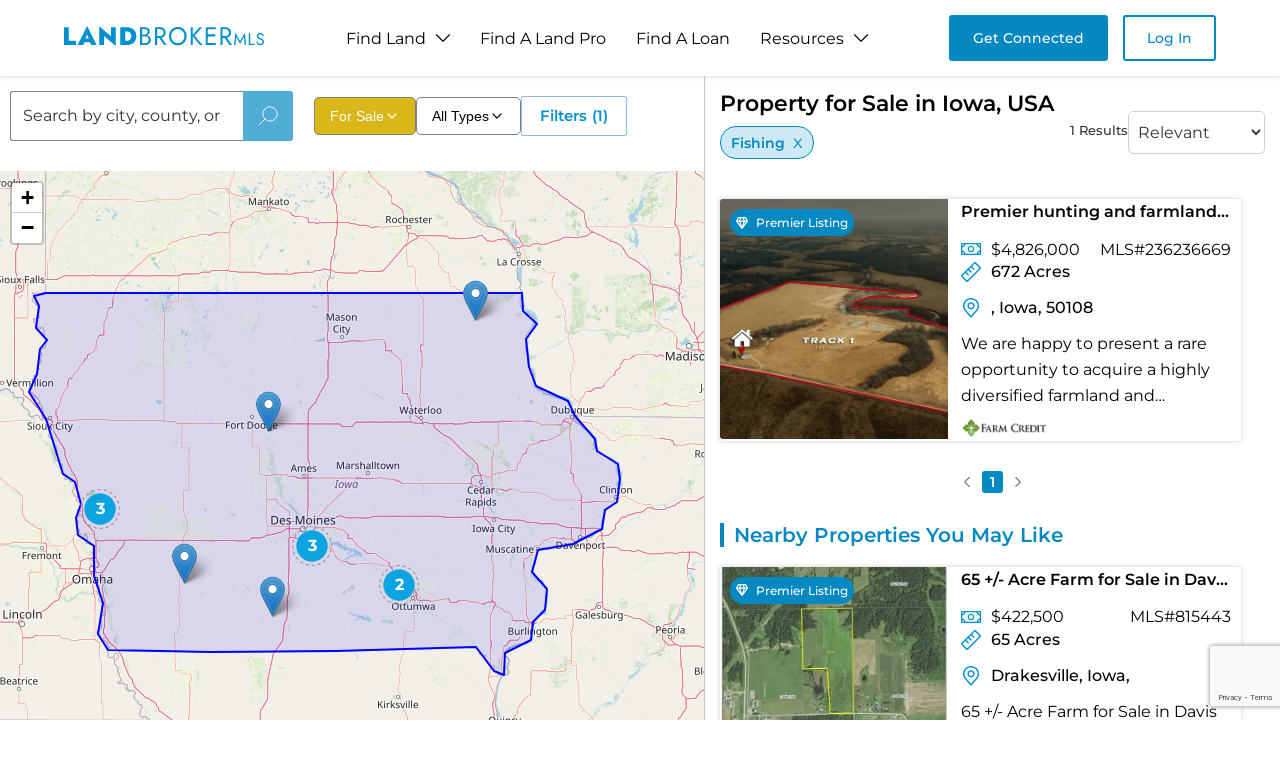

--- FILE ---
content_type: text/html; charset=utf-8
request_url: https://www.landbrokermls.com/property-search/fishing/iowa-land-for-sale
body_size: 13492
content:
<!DOCTYPE html><html lang="en"><head><meta charSet="utf-8"/><meta name="viewport" content="width=device-width, initial-scale=1"/><link rel="stylesheet" href="/_next/static/css/83485654ebfa70d6.css" data-precedence="next"/><link rel="stylesheet" href="/_next/static/css/a0ec4283394669ad.css" data-precedence="next"/><link rel="stylesheet" href="/_next/static/css/b5a0147260fe1149.css" data-precedence="next"/><link rel="stylesheet" href="/_next/static/css/db65392a3305ff06.css" data-precedence="next"/><link rel="stylesheet" href="/_next/static/css/50e6ca1368b745e3.css" data-precedence="next"/><link rel="stylesheet" href="/_next/static/css/060aec27e72ccb9b.css" data-precedence="next"/><link rel="preload" as="script" fetchPriority="low" href="/_next/static/chunks/webpack-7439acdae4fc440c.js"/><script src="/_next/static/chunks/fd9d1056-bb119f4d7a51c5a1.js" async=""></script><script src="/_next/static/chunks/7023-59ba673f7d144314.js" async=""></script><script src="/_next/static/chunks/main-app-4e8b93de1af8adb5.js" async=""></script><script src="/_next/static/chunks/231-5fe850d875a63cc3.js" async=""></script><script src="/_next/static/chunks/8173-c614ee73f446f398.js" async=""></script><script src="/_next/static/chunks/5956-e62f81afd7219566.js" async=""></script><script src="/_next/static/chunks/5103-104890dbf7fc19e7.js" async=""></script><script src="/_next/static/chunks/711-8dad3d2a89063d43.js" async=""></script><script src="/_next/static/chunks/app/layout-b6b190f717c8f536.js" async=""></script><script src="/_next/static/chunks/app/error-b72260060b081960.js" async=""></script><script src="/_next/static/chunks/3595-a9be01883b38cb57.js" async=""></script><script src="/_next/static/chunks/2613-6daf8f41893b145b.js" async=""></script><script src="/_next/static/chunks/app/property-search/%5Bpage%5D/%5Bdata%5D/page-de1b399ab51dae1f.js" async=""></script><script src="/_next/static/chunks/6686-5ee41e8acd6bd1eb.js" async=""></script><script src="/_next/static/chunks/app/not-found-203b2e7ea4f27ba0.js" async=""></script><link rel="preload" href="https://www.googletagmanager.com/gtag/js?id=G-K3BNX0PBS9" as="script"/><title>Buy Fishing Land For Sale in iowa - Property Search</title><meta name="description" content="Browse listings for Fishing land for sale in iowa. Find the perfect property in iowa today!"/><link rel="canonical" href="https://www.landbrokermls.com/property-search"/><meta property="og:title" content="Buy Fishing Land For Sale in iowa - Property Search"/><meta property="og:description" content="Browse listings for Fishing land for sale in iowa. Find the perfect property in iowa today!"/><meta property="og:url" content="https://www.landbrokermls.com/property-search"/><meta property="og:site_name" content="Land Broker MLS"/><meta property="og:type" content="website"/><meta name="twitter:card" content="summary"/><meta name="twitter:title" content="Buy Fishing Land For Sale in iowa - Property Search"/><meta name="twitter:description" content="Browse listings for Fishing land for sale in iowa. Find the perfect property in iowa today!"/><link rel="icon" href="/favicon.ico"/><script src="/_next/static/chunks/polyfills-78c92fac7aa8fdd8.js" noModule=""></script></head><body><!--$--><main><script type="application/ld+json">{"@context":"https://schema.org","@type":"RealEstateAgent","name":"LandBrokerMLS","url":"https://www.landbrokermls.com","description":"Shop amazing land for sale in iowa such as our ranches for sale in iowa here! If you want to buy land in iowa browse acreage and more at Land Broker Co-op today!","logo":"https://www.landbrokermls.com/images/logo.png","contactPoint":{"@type":"ContactPoint","telephone":"(208) 681-7709","contactType":"Customer Service","areaServed":"US","availableLanguage":"English"},"sameAs":["https://www.facebook.com/landbrokerCOOP/","https://www.linkedin.com/company/land-broker-co-op/","https://x.com/landbrokercoop/","https://www.instagram.com/landbrokercoop/"],"address":{"@type":"PostalAddress","streetAddress":"Jersey Village","addressLocality":"Houston","addressRegion":"TX","postalCode":"77001","addressCountry":"US"}}</script><section style="display:none"><h1>Property for Sale in Iowa, USA</h1><p>1 Results</p><div class="style_propertiesGrid__tO6Yo"><article class="style_propertyCard__dWzxk"><a class="style_propertyLink__tCKWC" href="https://www.landbrokermls.com/property/236236669/premier-hunting-and-farmland-offering-672-acres-grand-river-decatur-county-iowa"><div class="style_imageContainer__HzJg4"><img alt="Premier hunting and farmland offering, 672± Acres | Grand River, Decatur County, Iowa" loading="lazy" width="400" height="300" decoding="async" data-nimg="1" class="style_propertyImage__EPQea" style="color:transparent" srcSet="/_next/image?url=https%3A%2F%2Fimgs.landbrokermls.com%2Fpublic%2Fproperty%2F236236669%2F1.webp&amp;w=640&amp;q=75 1x, /_next/image?url=https%3A%2F%2Fimgs.landbrokermls.com%2Fpublic%2Fproperty%2F236236669%2F1.webp&amp;w=828&amp;q=75 2x" src="/_next/image?url=https%3A%2F%2Fimgs.landbrokermls.com%2Fpublic%2Fproperty%2F236236669%2F1.webp&amp;w=828&amp;q=75"/><div class="style_priceTag___qxET">$4.8M</div></div><div class="style_propertyContent__tefd2"><h3 class="style_propertyTitle___UA9n">Premier hunting and farmland offering, 672± Acres | Grand River, Decatur County, Iowa</h3><div class="style_propertyDetails__MG14E"><span class="style_acreage__a5Pse">672 Acres</span></div><p class="style_propertyDescription__ZSGrE">We are happy to present a rare opportunity to acquire a highly diversified farmland and recreational property in southern Iowa. Encompassing approxima...</p></div></a></article></div><h2>Nearby Properties You May Like</h2><div class="style_propertiesGrid__tO6Yo"><article class="style_propertyCard__dWzxk"><a class="style_propertyLink__tCKWC" href="https://www.landbrokermls.com/property/815443/65-acre-farm-for-sale-in-davis-county-iowa"><div class="style_imageContainer__HzJg4"><img alt="65 +/- Acre Farm for Sale in Davis County, Iowa" loading="lazy" width="400" height="300" decoding="async" data-nimg="1" class="style_propertyImage__EPQea" style="color:transparent" srcSet="/_next/image?url=https%3A%2F%2Fimgs.landbrokermls.com%2Fpublic%2Fproperty%2F815443%2F815443__c3bd3cca-687b-4c4e-aad4-629594faed9c.webp&amp;w=640&amp;q=75 1x, /_next/image?url=https%3A%2F%2Fimgs.landbrokermls.com%2Fpublic%2Fproperty%2F815443%2F815443__c3bd3cca-687b-4c4e-aad4-629594faed9c.webp&amp;w=828&amp;q=75 2x" src="/_next/image?url=https%3A%2F%2Fimgs.landbrokermls.com%2Fpublic%2Fproperty%2F815443%2F815443__c3bd3cca-687b-4c4e-aad4-629594faed9c.webp&amp;w=828&amp;q=75"/><div class="style_priceTag___qxET">$423K</div></div><div class="style_propertyContent__tefd2"><h3 class="style_propertyTitle___UA9n">65 +/- Acre Farm for Sale in Davis County, Iowa</h3><div class="style_propertyDetails__MG14E"><span class="style_acreage__a5Pse">65 Acres</span><span class="style_location__88azh">Drakesville, Iowa</span></div><p class="style_propertyDescription__ZSGrE">65 +/- Acre Farm for Sale in Davis County, Iowa. This property is located between Unionville, IA and Drakesville, IA right off a hard surface road. Th...</p></div></a></article><article class="style_propertyCard__dWzxk"><a class="style_propertyLink__tCKWC" href="https://www.landbrokermls.com/property/857926/37-acre-hunting-property-for-sale-in-lucas-county-iowa"><div class="style_imageContainer__HzJg4"><img alt="37 +/- Acre Hunting Property for sale in Lucas County, Iowa" loading="lazy" width="400" height="300" decoding="async" data-nimg="1" class="style_propertyImage__EPQea" style="color:transparent" srcSet="/_next/image?url=https%3A%2F%2Fimgs.landbrokermls.com%2Fpublic%2Fproperty%2F857926%2F857926__71ec434c-cb78-43d2-8037-ec4653aa536f.webp&amp;w=640&amp;q=75 1x, /_next/image?url=https%3A%2F%2Fimgs.landbrokermls.com%2Fpublic%2Fproperty%2F857926%2F857926__71ec434c-cb78-43d2-8037-ec4653aa536f.webp&amp;w=828&amp;q=75 2x" src="/_next/image?url=https%3A%2F%2Fimgs.landbrokermls.com%2Fpublic%2Fproperty%2F857926%2F857926__71ec434c-cb78-43d2-8037-ec4653aa536f.webp&amp;w=828&amp;q=75"/><div class="style_priceTag___qxET">$140K</div></div><div class="style_propertyContent__tefd2"><h3 class="style_propertyTitle___UA9n">37 +/- Acre Hunting Property for sale in Lucas County, Iowa</h3><div class="style_propertyDetails__MG14E"><span class="style_acreage__a5Pse">37 Acres</span><span class="style_location__88azh">Lucas, Iowa</span></div><p class="style_propertyDescription__ZSGrE">37 +/- Acre Recreational Property for Sale in Lucas County, Iowa! This property is located under one hour from the Des Moines metro and only 30 minute...</p></div></a></article><article class="style_propertyCard__dWzxk"><a class="style_propertyLink__tCKWC" href="https://www.landbrokermls.com/property/857927/12-acres-for-sale-in-lucas-county-ia"><div class="style_imageContainer__HzJg4"><img alt="12 +/- Acres for sale in Lucas County, IA" loading="lazy" width="400" height="300" decoding="async" data-nimg="1" class="style_propertyImage__EPQea" style="color:transparent" srcSet="/_next/image?url=https%3A%2F%2Fimgs.landbrokermls.com%2Fpublic%2Fproperty%2F857927%2F857927__4b05dab3-c536-4cab-a4f1-7d14c7a5142a.webp&amp;w=640&amp;q=75 1x, /_next/image?url=https%3A%2F%2Fimgs.landbrokermls.com%2Fpublic%2Fproperty%2F857927%2F857927__4b05dab3-c536-4cab-a4f1-7d14c7a5142a.webp&amp;w=828&amp;q=75 2x" src="/_next/image?url=https%3A%2F%2Fimgs.landbrokermls.com%2Fpublic%2Fproperty%2F857927%2F857927__4b05dab3-c536-4cab-a4f1-7d14c7a5142a.webp&amp;w=828&amp;q=75"/><div class="style_priceTag___qxET">$60K</div></div><div class="style_propertyContent__tefd2"><h3 class="style_propertyTitle___UA9n">12 +/- Acres for sale in Lucas County, IA</h3><div class="style_propertyDetails__MG14E"><span class="style_acreage__a5Pse">12 Acres</span><span class="style_location__88azh">Lucas, Iowa</span></div><p class="style_propertyDescription__ZSGrE">12 +/- Acres For Sale in Lucas County, IA. This property could be used for a great building lot or a very nice smaller recreational farm! There is no...</p></div></a></article><article class="style_propertyCard__dWzxk"><a class="style_propertyLink__tCKWC" href="https://www.landbrokermls.com/property/1030072/beautiful-4-bedroom-3-bathroom-house-on-the-edge-of-town"><div class="style_imageContainer__HzJg4"><img alt="Beautiful 4 Bedroom 3 Bathroom House on the Edge of Town" loading="lazy" width="400" height="300" decoding="async" data-nimg="1" class="style_propertyImage__EPQea" style="color:transparent" srcSet="/_next/image?url=https%3A%2F%2Fproperty-photos-eastwood.s3.us-east-2.amazonaws.com%2FpropImages%2F1030072_54093d13-4503-43cb-86cc-3c82ad7425bc.jpg&amp;w=640&amp;q=75 1x, /_next/image?url=https%3A%2F%2Fproperty-photos-eastwood.s3.us-east-2.amazonaws.com%2FpropImages%2F1030072_54093d13-4503-43cb-86cc-3c82ad7425bc.jpg&amp;w=828&amp;q=75 2x" src="/_next/image?url=https%3A%2F%2Fproperty-photos-eastwood.s3.us-east-2.amazonaws.com%2FpropImages%2F1030072_54093d13-4503-43cb-86cc-3c82ad7425bc.jpg&amp;w=828&amp;q=75"/><div class="style_priceTag___qxET">$300K</div></div><div class="style_propertyContent__tefd2"><h3 class="style_propertyTitle___UA9n">Beautiful 4 Bedroom 3 Bathroom House on the Edge of Town</h3><div class="style_propertyDetails__MG14E"><span class="style_acreage__a5Pse">0.47 Acres</span><span class="style_location__88azh">Decorah, Iowa</span></div><p class="style_propertyDescription__ZSGrE">This beautiful 4 bedroom 3 bathroom house on the edge of town is a must see! Its large living room, vaulted ceilings and 3 season screened in porch ar...</p></div></a></article><article class="style_propertyCard__dWzxk"><a class="style_propertyLink__tCKWC" href="https://www.landbrokermls.com/property/1124486/chapel-hill-estates-lot-3"><div class="style_imageContainer__HzJg4"><img alt="Chapel Hill Estates - Lot 3" loading="lazy" width="400" height="300" decoding="async" data-nimg="1" class="style_propertyImage__EPQea" style="color:transparent" srcSet="/_next/image?url=https%3A%2F%2Fproperty-photos-eastwood.s3.us-east-2.amazonaws.com%2FpropImages%2F1124486_9dc08530-2896-4bb5-bf5e-9bbf31122eef.jpg&amp;w=640&amp;q=75 1x, /_next/image?url=https%3A%2F%2Fproperty-photos-eastwood.s3.us-east-2.amazonaws.com%2FpropImages%2F1124486_9dc08530-2896-4bb5-bf5e-9bbf31122eef.jpg&amp;w=828&amp;q=75 2x" src="/_next/image?url=https%3A%2F%2Fproperty-photos-eastwood.s3.us-east-2.amazonaws.com%2FpropImages%2F1124486_9dc08530-2896-4bb5-bf5e-9bbf31122eef.jpg&amp;w=828&amp;q=75"/><div class="style_priceTag___qxET">$130K</div></div><div class="style_propertyContent__tefd2"><h3 class="style_propertyTitle___UA9n">Chapel Hill Estates - Lot 3</h3><div class="style_propertyDetails__MG14E"><span class="style_acreage__a5Pse">2.48 Acres</span><span class="style_location__88azh">Logan, Iowa</span></div><p class="style_propertyDescription__ZSGrE">In addition to its prime location and stunning views, this 2.48 acre lot also features a well, making it an even more attractive option for anyone lo...</p></div></a></article><article class="style_propertyCard__dWzxk"><a class="style_propertyLink__tCKWC" href="https://www.landbrokermls.com/property/948675/4-bd2-ba-home-for-sale-in-wapello-county"><div class="style_imageContainer__HzJg4"><img alt="4 bd/2 ba Home For Sale in Wapello County!" loading="lazy" width="400" height="300" decoding="async" data-nimg="1" class="style_propertyImage__EPQea" style="color:transparent" srcSet="/_next/image?url=https%3A%2F%2Fimgs.landbrokermls.com%2Fpublic%2Fproperty%2F948675%2F948675__918b32ca-ffb5-4e30-b576-1cc5b00f8bfd.webp&amp;w=640&amp;q=75 1x, /_next/image?url=https%3A%2F%2Fimgs.landbrokermls.com%2Fpublic%2Fproperty%2F948675%2F948675__918b32ca-ffb5-4e30-b576-1cc5b00f8bfd.webp&amp;w=828&amp;q=75 2x" src="/_next/image?url=https%3A%2F%2Fimgs.landbrokermls.com%2Fpublic%2Fproperty%2F948675%2F948675__918b32ca-ffb5-4e30-b576-1cc5b00f8bfd.webp&amp;w=828&amp;q=75"/><div class="style_priceTag___qxET">$265K</div></div><div class="style_propertyContent__tefd2"><h3 class="style_propertyTitle___UA9n">4 bd/2 ba Home For Sale in Wapello County!</h3><div class="style_propertyDetails__MG14E"><span class="style_acreage__a5Pse">2.64 Acres</span><span class="style_location__88azh">Blakesburg, Iowa</span></div><p class="style_propertyDescription__ZSGrE">Great 4bd/2 ba house for sale in Wapello County! Approximately 2400 sqft split level home that has been meticulously maintained with a nice 2 car deta...</p></div></a></article><article class="style_propertyCard__dWzxk"><a class="style_propertyLink__tCKWC" href="https://www.landbrokermls.com/property/1222851/lots-35-and-36-eagle-ridge"><div class="style_imageContainer__HzJg4"><img alt="Lots 35 and 36 Eagle Ridge" loading="lazy" width="400" height="300" decoding="async" data-nimg="1" class="style_propertyImage__EPQea" style="color:transparent" srcSet="/_next/image?url=https%3A%2F%2Fproperty-photos-eastwood.s3.us-east-2.amazonaws.com%2FpropImages%2F1222851_dea965af-2c9a-4791-b3df-059e744a9e6b.jpg&amp;w=640&amp;q=75 1x, /_next/image?url=https%3A%2F%2Fproperty-photos-eastwood.s3.us-east-2.amazonaws.com%2FpropImages%2F1222851_dea965af-2c9a-4791-b3df-059e744a9e6b.jpg&amp;w=828&amp;q=75 2x" src="/_next/image?url=https%3A%2F%2Fproperty-photos-eastwood.s3.us-east-2.amazonaws.com%2FpropImages%2F1222851_dea965af-2c9a-4791-b3df-059e744a9e6b.jpg&amp;w=828&amp;q=75"/><div class="style_priceTag___qxET">$64K</div></div><div class="style_propertyContent__tefd2"><h3 class="style_propertyTitle___UA9n">Lots 35 and 36 Eagle Ridge</h3><div class="style_propertyDetails__MG14E"><span class="style_acreage__a5Pse">2.96 Acres</span><span class="style_location__88azh">Missouri Valley, Iowa</span></div><p class="style_propertyDescription__ZSGrE">Spectacular Building site at Eagle Ridge Acres. Hard Surface Roads, 35 minutes to the metro. Lots of Native Trees! No builder attachments. Access off...</p></div></a></article><article class="style_propertyCard__dWzxk"><a class="style_propertyLink__tCKWC" href="https://www.landbrokermls.com/property/1270916/22242-acres-ml-pottawattamie-co-iowa"><div class="style_imageContainer__HzJg4"><img alt="222.42 acres m/l Pottawattamie Co Iowa" loading="lazy" width="400" height="300" decoding="async" data-nimg="1" class="style_propertyImage__EPQea" style="color:transparent" srcSet="/_next/image?url=https%3A%2F%2Fimgs.landbrokermls.com%2Fpublic%2Fproperty%2F1270916%2FSurety%20map.webp&amp;w=640&amp;q=75 1x, /_next/image?url=https%3A%2F%2Fimgs.landbrokermls.com%2Fpublic%2Fproperty%2F1270916%2FSurety%20map.webp&amp;w=828&amp;q=75 2x" src="/_next/image?url=https%3A%2F%2Fimgs.landbrokermls.com%2Fpublic%2Fproperty%2F1270916%2FSurety%20map.webp&amp;w=828&amp;q=75"/><div class="style_priceTag___qxET">$2.0M</div></div><div class="style_propertyContent__tefd2"><h3 class="style_propertyTitle___UA9n">222.42 acres m/l Pottawattamie Co Iowa</h3><div class="style_propertyDetails__MG14E"><span class="style_acreage__a5Pse">222.42 Acres</span><span class="style_location__88azh">Loveland, Iowa</span></div><p class="style_propertyDescription__ZSGrE">Investor ready farm with 159.67 tillable acres boasting a stellar 75.9 CSR2 and 58.52 CRP acres generating $18,018 per year. Dual income streams, prem...</p></div></a></article><article class="style_propertyCard__dWzxk"><a class="style_propertyLink__tCKWC" href="https://www.landbrokermls.com/property/58693578/3195-acres-ml-montgomery-adams-co-iowa"><div class="style_imageContainer__HzJg4"><img alt="319.5 ACRES M/L MONTGOMERY &amp; ADAMS CO IOWA" loading="lazy" width="400" height="300" decoding="async" data-nimg="1" class="style_propertyImage__EPQea" style="color:transparent" srcSet="/_next/image?url=https%3A%2F%2Fimgs.landbrokermls.com%2Fpublic%2Fproperty%2F58693578%2FBrochure-page-1.webp&amp;w=640&amp;q=75 1x, /_next/image?url=https%3A%2F%2Fimgs.landbrokermls.com%2Fpublic%2Fproperty%2F58693578%2FBrochure-page-1.webp&amp;w=828&amp;q=75 2x" src="/_next/image?url=https%3A%2F%2Fimgs.landbrokermls.com%2Fpublic%2Fproperty%2F58693578%2FBrochure-page-1.webp&amp;w=828&amp;q=75"/><div class="style_priceTag___qxET">$1.9M</div></div><div class="style_propertyContent__tefd2"><h3 class="style_propertyTitle___UA9n">319.5 ACRES M/L MONTGOMERY &amp; ADAMS CO IOWA</h3><div class="style_propertyDetails__MG14E"><span class="style_acreage__a5Pse">319.5 Acres</span><span class="style_location__88azh">Grant, Iowa</span></div><p class="style_propertyDescription__ZSGrE">158 ACRES LOCATED SECTION 12, T73, R36 MONTGOMERY CO IA AND 161.5 AC M/L NW 1/2 AND W 1/2 W 1/2 NE 1/4 SECTOIIN 7, T73, R 35 ADAMS CO, IOWA.FARM HAS...</p></div></a></article><article class="style_propertyCard__dWzxk"><a class="style_propertyLink__tCKWC" href="https://www.landbrokermls.com/property/121296002/webster-county-iowa-land-for-sale-4713-acres-of-highquality-farmland-"><div class="style_imageContainer__HzJg4"><img alt="Webster County, Iowa Land for Sale – 47.13± Acres of High-Quality Farmland " loading="lazy" width="400" height="300" decoding="async" data-nimg="1" class="style_propertyImage__EPQea" style="color:transparent" srcSet="/_next/image?url=https%3A%2F%2Fimgs.landbrokermls.com%2Fpublic%2Fproperty%2F121296002%2FTract-2-Auction-Overlay.webp&amp;w=640&amp;q=75 1x, /_next/image?url=https%3A%2F%2Fimgs.landbrokermls.com%2Fpublic%2Fproperty%2F121296002%2FTract-2-Auction-Overlay.webp&amp;w=828&amp;q=75 2x" src="/_next/image?url=https%3A%2F%2Fimgs.landbrokermls.com%2Fpublic%2Fproperty%2F121296002%2FTract-2-Auction-Overlay.webp&amp;w=828&amp;q=75"/><div class="style_priceTag___qxET">$1</div></div><div class="style_propertyContent__tefd2"><h3 class="style_propertyTitle___UA9n">Webster County, Iowa Land for Sale – 47.13± Acres of High-Quality Farmland </h3><div class="style_propertyDetails__MG14E"><span class="style_acreage__a5Pse">47.13 Acres</span><span class="style_location__88azh">Lehigh, Iowa</span></div><p class="style_propertyDescription__ZSGrE">Auction Date: Tuesday, March 3rd, 2026

Location of Auction: Camp WaNoKi, 2400 WaNoKi Camp Rd, Fort Dodge, IA 50501
</p></div></a></article><article class="style_propertyCard__dWzxk"><a class="style_propertyLink__tCKWC" href="https://www.landbrokermls.com/property/187171249/property-from-1670-e-county-line-road-kw"><div class="style_imageContainer__HzJg4"><img alt="Property from 1670 E County Line Road - KW" loading="lazy" width="400" height="300" decoding="async" data-nimg="1" class="style_propertyImage__EPQea" style="color:transparent" srcSet="/_next/image?url=https%3A%2F%2Fimgs.landbrokermls.com%2Fpublic%2Fproperty%2F187171249%2F1_4206723365936381568.webp&amp;w=640&amp;q=75 1x, /_next/image?url=https%3A%2F%2Fimgs.landbrokermls.com%2Fpublic%2Fproperty%2F187171249%2F1_4206723365936381568.webp&amp;w=828&amp;q=75 2x" src="/_next/image?url=https%3A%2F%2Fimgs.landbrokermls.com%2Fpublic%2Fproperty%2F187171249%2F1_4206723365936381568.webp&amp;w=828&amp;q=75"/><div class="style_priceTag___qxET">$550K</div></div><div class="style_propertyContent__tefd2"><h3 class="style_propertyTitle___UA9n">Property from 1670 E County Line Road - KW</h3><div class="style_propertyDetails__MG14E"><span class="style_acreage__a5Pse">24.55 Acres</span><span class="style_location__88azh">Des Moines, Iowa</span></div><p class="style_propertyDescription__ZSGrE">Discover the potential of this 24.55-acre land opportunity, zoned MX3-V—a highly flexible designation supporting light industrial, commercial, and mix...</p></div></a></article></div></section><section class="style_section__cv1_E"><div class="style_wrapper__h_9Ez"><div class="style_left__x95af "><div class="style_top__mVMlX"><div class="style_searchSection__aBv_8"><div class="style_inputSection__gSQNu"><div class="style_inputWrapper__hght1"><input type="text" placeholder="Search by city, county, or state" autoComplete="off" value=""/></div><button class="style_btn__DnVZO" disabled=""><img alt="image" loading="lazy" width="20" height="20" decoding="async" data-nimg="1" style="color:transparent" src="/images/icons/search.svg"/></button></div></div><div class="style_box__OvDZo"><div class="style_listingFormatDropdown__wCicw"><button class="style_dropdownButton__iYUe_ style_highlighted__qpqwX"><span>For Sale</span><svg width="16" height="16" viewBox="0 0 24 24" fill="none" xmlns="http://www.w3.org/2000/svg" class=""><path d="M6 9L12 15L18 9" stroke="currentColor" stroke-width="2" stroke-linecap="round" stroke-linejoin="round"></path></svg></button></div><div class="style_propertyTypeDropdown__lCle3"><button class="style_dropdownButton__Uw9CM"><span>All Types</span><svg width="16" height="16" viewBox="0 0 24 24" fill="none" xmlns="http://www.w3.org/2000/svg" class=""><path d="M6 9L12 15L18 9" stroke="currentColor" stroke-width="2" stroke-linecap="round" stroke-linejoin="round"></path></svg></button></div><div class="style_dropdownWrapper___7nwo"><button class="style_open__zArsG">Filters<p class="style_count__lkbOR">(1)</p></button></div></div></div></div></div></section></main><div class="Toastify"></div><!--/$--><script src="/_next/static/chunks/webpack-7439acdae4fc440c.js" async=""></script><script>(self.__next_f=self.__next_f||[]).push([0]);self.__next_f.push([2,null])</script><script>self.__next_f.push([1,"1:HL[\"/_next/static/css/83485654ebfa70d6.css\",\"style\"]\n2:HL[\"/_next/static/css/a0ec4283394669ad.css\",\"style\"]\n3:HL[\"/_next/static/css/b5a0147260fe1149.css\",\"style\"]\n4:HL[\"/_next/static/css/db65392a3305ff06.css\",\"style\"]\n5:HL[\"/_next/static/css/50e6ca1368b745e3.css\",\"style\"]\n6:HL[\"/_next/static/css/060aec27e72ccb9b.css\",\"style\"]\n"])</script><script>self.__next_f.push([1,"7:I[95751,[],\"\"]\na:I[39275,[],\"\"]\nd:I[61343,[],\"\"]\ne:I[22006,[\"231\",\"static/chunks/231-5fe850d875a63cc3.js\",\"8173\",\"static/chunks/8173-c614ee73f446f398.js\",\"5956\",\"static/chunks/5956-e62f81afd7219566.js\",\"5103\",\"static/chunks/5103-104890dbf7fc19e7.js\",\"711\",\"static/chunks/711-8dad3d2a89063d43.js\",\"3185\",\"static/chunks/app/layout-b6b190f717c8f536.js\"],\"default\"]\nf:I[60779,[\"231\",\"static/chunks/231-5fe850d875a63cc3.js\",\"8173\",\"static/chunks/8173-c614ee73f446f398.js\",\"711\",\"static/chunks/711-8dad3d2a89063d43.js\",\"7601\",\"static/chunks/app/error-b72260060b081960.js\"],\"default\"]\n10:I[38173,[\"231\",\"static/chunks/231-5fe850d875a63cc3.js\",\"8173\",\"static/chunks/8173-c614ee73f446f398.js\",\"5956\",\"static/chunks/5956-e62f81afd7219566.js\",\"3595\",\"static/chunks/3595-a9be01883b38cb57.js\",\"2613\",\"static/chunks/2613-6daf8f41893b145b.js\",\"451\",\"static/chunks/app/property-search/%5Bpage%5D/%5Bdata%5D/page-de1b399ab51dae1f.js\"],\"Image\"]\n11:I[62306,[\"231\",\"static/chunks/231-5fe850d875a63cc3.js\",\"8173\",\"static/chunks/8173-c614ee73f446f398.js\",\"6686\",\"static/chunks/6686-5ee41e8acd6bd1eb.js\",\"711\",\"static/chunks/711-8dad3d2a89063d43.js\",\"9160\",\"static/chunks/app/not-found-203b2e7ea4f27ba0.js\"],\"default\"]\n13:I[76130,[],\"\"]\nb:[\"page\",\"fishing\",\"d\"]\nc:[\"data\",\"iowa-land-for-sale\",\"d\"]\n14:[]\n"])</script><script>self.__next_f.push([1,"0:[[[\"$\",\"link\",\"0\",{\"rel\":\"stylesheet\",\"href\":\"/_next/static/css/83485654ebfa70d6.css\",\"precedence\":\"next\",\"crossOrigin\":\"$undefined\"}],[\"$\",\"link\",\"1\",{\"rel\":\"stylesheet\",\"href\":\"/_next/static/css/a0ec4283394669ad.css\",\"precedence\":\"next\",\"crossOrigin\":\"$undefined\"}],[\"$\",\"link\",\"2\",{\"rel\":\"stylesheet\",\"href\":\"/_next/static/css/b5a0147260fe1149.css\",\"precedence\":\"next\",\"crossOrigin\":\"$undefined\"}]],[\"$\",\"$L7\",null,{\"buildId\":\"PrXMHQt--J0N-q36iPzNf\",\"assetPrefix\":\"\",\"initialCanonicalUrl\":\"/property-search/fishing/iowa-land-for-sale\",\"initialTree\":[\"\",{\"children\":[\"property-search\",{\"children\":[[\"page\",\"fishing\",\"d\"],{\"children\":[[\"data\",\"iowa-land-for-sale\",\"d\"],{\"children\":[\"__PAGE__\",{}]}]}]}]},\"$undefined\",\"$undefined\",true],\"initialSeedData\":[\"\",{\"children\":[\"property-search\",{\"children\":[[\"page\",\"fishing\",\"d\"],{\"children\":[[\"data\",\"iowa-land-for-sale\",\"d\"],{\"children\":[\"__PAGE__\",{},[[\"$L8\",\"$L9\"],null],null]},[\"$\",\"$La\",null,{\"parallelRouterKey\":\"children\",\"segmentPath\":[\"children\",\"property-search\",\"children\",\"$b\",\"children\",\"$c\",\"children\"],\"error\":\"$undefined\",\"errorStyles\":\"$undefined\",\"errorScripts\":\"$undefined\",\"template\":[\"$\",\"$Ld\",null,{}],\"templateStyles\":\"$undefined\",\"templateScripts\":\"$undefined\",\"notFound\":\"$undefined\",\"notFoundStyles\":\"$undefined\",\"styles\":[[\"$\",\"link\",\"0\",{\"rel\":\"stylesheet\",\"href\":\"/_next/static/css/db65392a3305ff06.css\",\"precedence\":\"next\",\"crossOrigin\":\"$undefined\"}],[\"$\",\"link\",\"1\",{\"rel\":\"stylesheet\",\"href\":\"/_next/static/css/50e6ca1368b745e3.css\",\"precedence\":\"next\",\"crossOrigin\":\"$undefined\"}],[\"$\",\"link\",\"2\",{\"rel\":\"stylesheet\",\"href\":\"/_next/static/css/060aec27e72ccb9b.css\",\"precedence\":\"next\",\"crossOrigin\":\"$undefined\"}]]}],null]},[\"$\",\"$La\",null,{\"parallelRouterKey\":\"children\",\"segmentPath\":[\"children\",\"property-search\",\"children\",\"$b\",\"children\"],\"error\":\"$undefined\",\"errorStyles\":\"$undefined\",\"errorScripts\":\"$undefined\",\"template\":[\"$\",\"$Ld\",null,{}],\"templateStyles\":\"$undefined\",\"templateScripts\":\"$undefined\",\"notFound\":\"$undefined\",\"notFoundStyles\":\"$undefined\",\"styles\":null}],null]},[\"$\",\"$La\",null,{\"parallelRouterKey\":\"children\",\"segmentPath\":[\"children\",\"property-search\",\"children\"],\"error\":\"$undefined\",\"errorStyles\":\"$undefined\",\"errorScripts\":\"$undefined\",\"template\":[\"$\",\"$Ld\",null,{}],\"templateStyles\":\"$undefined\",\"templateScripts\":\"$undefined\",\"notFound\":\"$undefined\",\"notFoundStyles\":\"$undefined\",\"styles\":null}],null]},[[\"$\",\"$Le\",null,{\"children\":[\"$\",\"$La\",null,{\"parallelRouterKey\":\"children\",\"segmentPath\":[\"children\"],\"error\":\"$f\",\"errorStyles\":[[\"$\",\"link\",\"0\",{\"rel\":\"stylesheet\",\"href\":\"/_next/static/css/404772aaf31c5dba.css\",\"precedence\":\"next\",\"crossOrigin\":\"$undefined\"}]],\"errorScripts\":[],\"template\":[\"$\",\"$Ld\",null,{}],\"templateStyles\":\"$undefined\",\"templateScripts\":\"$undefined\",\"notFound\":[\"$\",\"main\",null,{\"children\":[\"$\",\"section\",null,{\"className\":\"style_section__1gV_x\",\"children\":[\"$\",\"div\",null,{\"className\":\"style_wrapper__MjEpS\",\"children\":[[\"$\",\"div\",null,{\"className\":\"style_top__14Maq\",\"children\":[[\"$\",\"$L10\",null,{\"className\":\"style_img__dOExX\",\"src\":\"/images/not-found.png\",\"alt\":\"banner\",\"fill\":true}],[\"$\",\"div\",null,{\"className\":\"style_container__1CICC\",\"children\":[\"$\",\"div\",null,{\"className\":\"style_topContent__sVwqO\",\"children\":[[\"$\",\"h1\",null,{\"className\":\"style_title__tHjs_\",\"children\":\"404\"}],[\"$\",\"p\",null,{\"className\":\"style_subTitle__z58w9\",\"style\":{},\"children\":\"The page you are looking for does not exist\"}],[\"$\",\"$L11\",null,{}]]}]}]]}],[\"$\",\"div\",null,{\"className\":\"style_bottom__oj2DR\",\"children\":[[\"$\",\"div\",null,{\"className\":\"style_heading__Q3Xxg style_center__E4bSS\",\"children\":[[\"$\",\"div\",null,{\"className\":\"style_holder__HcgDX\",\"children\":[false,[\"$\",\"h2\",null,{\"dangerouslySetInnerHTML\":{\"__html\":\" Similar Listings\"}}],false,false,false,false]}],[\"$\",\"svg\",null,{\"width\":\"150\",\"height\":\"5\",\"viewBox\":\"0 0 150 5\",\"fill\":\"none\",\"xmlns\":\"http://www.w3.org/2000/svg\",\"children\":[\"$\",\"line\",null,{\"y1\":\"2.5\",\"x2\":\"150\",\"y2\":\"2.5\",\"stroke\":\"#0488c2\",\"strokeWidth\":\"5\"}]}],false]}],[\"$\",\"div\",null,{\"className\":\"style_bottom__qXbJh\",\"children\":\"$undefined\"}]]}]]}]}]}],\"notFoundStyles\":[[\"$\",\"link\",\"0\",{\"rel\":\"stylesheet\",\"href\":\"/_next/static/css/0e26ee15c503fe16.css\",\"precedence\":\"next\",\"crossOrigin\":\"$undefined\"}]],\"styles\":null}],\"params\":{}}],null],null],\"couldBeIntercepted\":false,\"initialHead\":[false,\"$L12\"],\"globalErrorComponent\":\"$13\",\"missingSlots\":\"$W14\"}]]\n"])</script><script>self.__next_f.push([1,"12:[[\"$\",\"meta\",\"0\",{\"name\":\"viewport\",\"content\":\"width=device-width, initial-scale=1\"}],[\"$\",\"meta\",\"1\",{\"charSet\":\"utf-8\"}],[\"$\",\"title\",\"2\",{\"children\":\"Buy Fishing Land For Sale in iowa - Property Search\"}],[\"$\",\"meta\",\"3\",{\"name\":\"description\",\"content\":\"Browse listings for Fishing land for sale in iowa. Find the perfect property in iowa today!\"}],[\"$\",\"link\",\"4\",{\"rel\":\"canonical\",\"href\":\"https://www.landbrokermls.com/property-search\"}],[\"$\",\"meta\",\"5\",{\"property\":\"og:title\",\"content\":\"Buy Fishing Land For Sale in iowa - Property Search\"}],[\"$\",\"meta\",\"6\",{\"property\":\"og:description\",\"content\":\"Browse listings for Fishing land for sale in iowa. Find the perfect property in iowa today!\"}],[\"$\",\"meta\",\"7\",{\"property\":\"og:url\",\"content\":\"https://www.landbrokermls.com/property-search\"}],[\"$\",\"meta\",\"8\",{\"property\":\"og:site_name\",\"content\":\"Land Broker MLS\"}],[\"$\",\"meta\",\"9\",{\"property\":\"og:type\",\"content\":\"website\"}],[\"$\",\"meta\",\"10\",{\"name\":\"twitter:card\",\"content\":\"summary\"}],[\"$\",\"meta\",\"11\",{\"name\":\"twitter:title\",\"content\":\"Buy Fishing Land For Sale in iowa - Property Search\"}],[\"$\",\"meta\",\"12\",{\"name\":\"twitter:description\",\"content\":\"Browse listings for Fishing land for sale in iowa. Find the perfect property in iowa today!\"}],[\"$\",\"link\",\"13\",{\"rel\":\"icon\",\"href\":\"/favicon.ico\"}]]\n8:null\n"])</script><script>self.__next_f.push([1,"15:I[231,[\"231\",\"static/chunks/231-5fe850d875a63cc3.js\",\"8173\",\"static/chunks/8173-c614ee73f446f398.js\",\"5956\",\"static/chunks/5956-e62f81afd7219566.js\",\"3595\",\"static/chunks/3595-a9be01883b38cb57.js\",\"2613\",\"static/chunks/2613-6daf8f41893b145b.js\",\"451\",\"static/chunks/app/property-search/%5Bpage%5D/%5Bdata%5D/page-de1b399ab51dae1f.js\"],\"\"]\n16:I[82613,[\"231\",\"static/chunks/231-5fe850d875a63cc3.js\",\"8173\",\"static/chunks/8173-c614ee73f446f398.js\",\"5956\",\"static/chunks/5956-e62f81afd7219566.js\",\"3595\",\"static/chunks/3595-a9be01883b38cb57.js\",\"2613\",\"static/chunks/2613-6daf8f41893b145b.js\",\"451\",\"static/chunks/app/property-search/%5Bpage%5D/%5Bdata%5D/page-de1b399ab51dae1f.js\"],\"default\"]\n17:T5c0,We are happy to present a rare opportunity to acquire a highly diversified farmland and recreational property in southern Iowa. Encompassing approximately 672± acres across three tracts, this offering combines productive cropland, income-generating CRP acres, timber, water features, and outstanding wildlife habitat. The tracts are offered in combination, while entertaining other options providing flexibility for owner-operators, investors, and recreational buyers seeking both immediate income and long-term appreciation. Well known for its quality hunting and outdoor recreation, the property supports strong populations of whitetail deer, turkey, upland birds, and other wildlife. Multiple ponds provide fishing opportunities, while the Thompson River winds through portions of the farm, offering additional fishing access as well as canoeing and kayaking potential. The diverse topography, timbered draws, and established cover create ideal wildlife corridors and enhance the overall recreational experience. Tract 1 – Section 16 (East of County Road R15 / 125th Ave) 131.29± Acres |34.72± CRP Acres. Tract 2 – Section 17 (West of County Road R15 / 125th Ave) 303.98± Acres | 98± CRP Acres. Tract 3 – Section 14 (East Tract)230± Acres | 88.76± CRP Acres. Located approx. 3.5 miles east of Tracts 1 \u0026 2 Accessed via dead-end 145"])</script><script>self.__next_f.push([1,"th Avenue. Buyer to verify all information and assume all CRP contracts. Call Sweeney Real Estate today for more information!"])</script><script>self.__next_f.push([1,"9:[\"$\",\"main\",null,{\"children\":[[\"$\",\"script\",null,{\"type\":\"application/ld+json\",\"dangerouslySetInnerHTML\":{\"__html\":\"{\\\"@context\\\":\\\"https://schema.org\\\",\\\"@type\\\":\\\"RealEstateAgent\\\",\\\"name\\\":\\\"LandBrokerMLS\\\",\\\"url\\\":\\\"https://www.landbrokermls.com\\\",\\\"description\\\":\\\"Shop amazing land for sale in iowa such as our ranches for sale in iowa here! If you want to buy land in iowa browse acreage and more at Land Broker Co-op today!\\\",\\\"logo\\\":\\\"https://www.landbrokermls.com/images/logo.png\\\",\\\"contactPoint\\\":{\\\"@type\\\":\\\"ContactPoint\\\",\\\"telephone\\\":\\\"(208) 681-7709\\\",\\\"contactType\\\":\\\"Customer Service\\\",\\\"areaServed\\\":\\\"US\\\",\\\"availableLanguage\\\":\\\"English\\\"},\\\"sameAs\\\":[\\\"https://www.facebook.com/landbrokerCOOP/\\\",\\\"https://www.linkedin.com/company/land-broker-co-op/\\\",\\\"https://x.com/landbrokercoop/\\\",\\\"https://www.instagram.com/landbrokercoop/\\\"],\\\"address\\\":{\\\"@type\\\":\\\"PostalAddress\\\",\\\"streetAddress\\\":\\\"Jersey Village\\\",\\\"addressLocality\\\":\\\"Houston\\\",\\\"addressRegion\\\":\\\"TX\\\",\\\"postalCode\\\":\\\"77001\\\",\\\"addressCountry\\\":\\\"US\\\"}}\"}}],false,[\"$\",\"section\",null,{\"style\":{\"display\":\"none\"},\"children\":[[\"$\",\"h1\",null,{\"children\":\"Property for Sale in Iowa, USA\"}],[\"$\",\"p\",null,{\"children\":\"1 Results\"}],[\"$\",\"div\",null,{\"className\":\"style_propertiesGrid__tO6Yo\",\"children\":[[\"$\",\"article\",\"236236669\",{\"className\":\"style_propertyCard__dWzxk\",\"children\":[\"$\",\"$L15\",null,{\"href\":\"https://www.landbrokermls.com/property/236236669/premier-hunting-and-farmland-offering-672-acres-grand-river-decatur-county-iowa\",\"className\":\"style_propertyLink__tCKWC\",\"children\":[[\"$\",\"div\",null,{\"className\":\"style_imageContainer__HzJg4\",\"children\":[[\"$\",\"$L10\",null,{\"src\":\"https://imgs.landbrokermls.com/public/property/236236669/1.webp\",\"alt\":\"Premier hunting and farmland offering, 672± Acres | Grand River, Decatur County, Iowa\",\"width\":400,\"height\":300,\"className\":\"style_propertyImage__EPQea\",\"priority\":false}],[\"$\",\"div\",null,{\"className\":\"style_priceTag___qxET\",\"children\":\"$$4.8M\"}]]}],[\"$\",\"div\",null,{\"className\":\"style_propertyContent__tefd2\",\"children\":[[\"$\",\"h3\",null,{\"className\":\"style_propertyTitle___UA9n\",\"children\":\"Premier hunting and farmland offering, 672± Acres | Grand River, Decatur County, Iowa\"}],[\"$\",\"div\",null,{\"className\":\"style_propertyDetails__MG14E\",\"children\":[[\"$\",\"span\",null,{\"className\":\"style_acreage__a5Pse\",\"children\":\"672 Acres\"}],\"\"]}],[\"$\",\"p\",null,{\"className\":\"style_propertyDescription__ZSGrE\",\"children\":\"We are happy to present a rare opportunity to acquire a highly diversified farmland and recreational property in southern Iowa. Encompassing approxima...\"}],\"$undefined\"]}]]}]}]]}],[[\"$\",\"h2\",null,{\"children\":\"Nearby Properties You May Like\"}],[\"$\",\"div\",null,{\"className\":\"style_propertiesGrid__tO6Yo\",\"children\":[[\"$\",\"article\",\"815443\",{\"className\":\"style_propertyCard__dWzxk\",\"children\":[\"$\",\"$L15\",null,{\"href\":\"https://www.landbrokermls.com/property/815443/65-acre-farm-for-sale-in-davis-county-iowa\",\"className\":\"style_propertyLink__tCKWC\",\"children\":[[\"$\",\"div\",null,{\"className\":\"style_imageContainer__HzJg4\",\"children\":[[\"$\",\"$L10\",null,{\"src\":\"https://imgs.landbrokermls.com/public/property/815443/815443__c3bd3cca-687b-4c4e-aad4-629594faed9c.webp\",\"alt\":\"65 +/- Acre Farm for Sale in Davis County, Iowa\",\"width\":400,\"height\":300,\"className\":\"style_propertyImage__EPQea\",\"priority\":false}],[\"$\",\"div\",null,{\"className\":\"style_priceTag___qxET\",\"children\":\"$$423K\"}]]}],[\"$\",\"div\",null,{\"className\":\"style_propertyContent__tefd2\",\"children\":[[\"$\",\"h3\",null,{\"className\":\"style_propertyTitle___UA9n\",\"children\":\"65 +/- Acre Farm for Sale in Davis County, Iowa\"}],[\"$\",\"div\",null,{\"className\":\"style_propertyDetails__MG14E\",\"children\":[[\"$\",\"span\",null,{\"className\":\"style_acreage__a5Pse\",\"children\":\"65 Acres\"}],[\"$\",\"span\",null,{\"className\":\"style_location__88azh\",\"children\":\"Drakesville, Iowa\"}]]}],[\"$\",\"p\",null,{\"className\":\"style_propertyDescription__ZSGrE\",\"children\":\"65 +/- Acre Farm for Sale in Davis County, Iowa. This property is located between Unionville, IA and Drakesville, IA right off a hard surface road. Th...\"}],\"$undefined\"]}]]}]}],[\"$\",\"article\",\"857926\",{\"className\":\"style_propertyCard__dWzxk\",\"children\":[\"$\",\"$L15\",null,{\"href\":\"https://www.landbrokermls.com/property/857926/37-acre-hunting-property-for-sale-in-lucas-county-iowa\",\"className\":\"style_propertyLink__tCKWC\",\"children\":[[\"$\",\"div\",null,{\"className\":\"style_imageContainer__HzJg4\",\"children\":[[\"$\",\"$L10\",null,{\"src\":\"https://imgs.landbrokermls.com/public/property/857926/857926__71ec434c-cb78-43d2-8037-ec4653aa536f.webp\",\"alt\":\"37 +/- Acre Hunting Property for sale in Lucas County, Iowa\",\"width\":400,\"height\":300,\"className\":\"style_propertyImage__EPQea\",\"priority\":false}],[\"$\",\"div\",null,{\"className\":\"style_priceTag___qxET\",\"children\":\"$$140K\"}]]}],[\"$\",\"div\",null,{\"className\":\"style_propertyContent__tefd2\",\"children\":[[\"$\",\"h3\",null,{\"className\":\"style_propertyTitle___UA9n\",\"children\":\"37 +/- Acre Hunting Property for sale in Lucas County, Iowa\"}],[\"$\",\"div\",null,{\"className\":\"style_propertyDetails__MG14E\",\"children\":[[\"$\",\"span\",null,{\"className\":\"style_acreage__a5Pse\",\"children\":\"37 Acres\"}],[\"$\",\"span\",null,{\"className\":\"style_location__88azh\",\"children\":\"Lucas, Iowa\"}]]}],[\"$\",\"p\",null,{\"className\":\"style_propertyDescription__ZSGrE\",\"children\":\"37 +/- Acre Recreational Property for Sale in Lucas County, Iowa! This property is located under one hour from the Des Moines metro and only 30 minute...\"}],\"$undefined\"]}]]}]}],[\"$\",\"article\",\"857927\",{\"className\":\"style_propertyCard__dWzxk\",\"children\":[\"$\",\"$L15\",null,{\"href\":\"https://www.landbrokermls.com/property/857927/12-acres-for-sale-in-lucas-county-ia\",\"className\":\"style_propertyLink__tCKWC\",\"children\":[[\"$\",\"div\",null,{\"className\":\"style_imageContainer__HzJg4\",\"children\":[[\"$\",\"$L10\",null,{\"src\":\"https://imgs.landbrokermls.com/public/property/857927/857927__4b05dab3-c536-4cab-a4f1-7d14c7a5142a.webp\",\"alt\":\"12 +/- Acres for sale in Lucas County, IA\",\"width\":400,\"height\":300,\"className\":\"style_propertyImage__EPQea\",\"priority\":false}],[\"$\",\"div\",null,{\"className\":\"style_priceTag___qxET\",\"children\":\"$$60K\"}]]}],[\"$\",\"div\",null,{\"className\":\"style_propertyContent__tefd2\",\"children\":[[\"$\",\"h3\",null,{\"className\":\"style_propertyTitle___UA9n\",\"children\":\"12 +/- Acres for sale in Lucas County, IA\"}],[\"$\",\"div\",null,{\"className\":\"style_propertyDetails__MG14E\",\"children\":[[\"$\",\"span\",null,{\"className\":\"style_acreage__a5Pse\",\"children\":\"12 Acres\"}],[\"$\",\"span\",null,{\"className\":\"style_location__88azh\",\"children\":\"Lucas, Iowa\"}]]}],[\"$\",\"p\",null,{\"className\":\"style_propertyDescription__ZSGrE\",\"children\":\"12 +/- Acres For Sale in Lucas County, IA. This property could be used for a great building lot or a very nice smaller recreational farm! There is no...\"}],\"$undefined\"]}]]}]}],[\"$\",\"article\",\"1030072\",{\"className\":\"style_propertyCard__dWzxk\",\"children\":[\"$\",\"$L15\",null,{\"href\":\"https://www.landbrokermls.com/property/1030072/beautiful-4-bedroom-3-bathroom-house-on-the-edge-of-town\",\"className\":\"style_propertyLink__tCKWC\",\"children\":[[\"$\",\"div\",null,{\"className\":\"style_imageContainer__HzJg4\",\"children\":[[\"$\",\"$L10\",null,{\"src\":\"https://property-photos-eastwood.s3.us-east-2.amazonaws.com/propImages/1030072_54093d13-4503-43cb-86cc-3c82ad7425bc.jpg\",\"alt\":\"Beautiful 4 Bedroom 3 Bathroom House on the Edge of Town\",\"width\":400,\"height\":300,\"className\":\"style_propertyImage__EPQea\",\"priority\":false}],[\"$\",\"div\",null,{\"className\":\"style_priceTag___qxET\",\"children\":\"$$300K\"}]]}],[\"$\",\"div\",null,{\"className\":\"style_propertyContent__tefd2\",\"children\":[[\"$\",\"h3\",null,{\"className\":\"style_propertyTitle___UA9n\",\"children\":\"Beautiful 4 Bedroom 3 Bathroom House on the Edge of Town\"}],[\"$\",\"div\",null,{\"className\":\"style_propertyDetails__MG14E\",\"children\":[[\"$\",\"span\",null,{\"className\":\"style_acreage__a5Pse\",\"children\":\"0.47 Acres\"}],[\"$\",\"span\",null,{\"className\":\"style_location__88azh\",\"children\":\"Decorah, Iowa\"}]]}],[\"$\",\"p\",null,{\"className\":\"style_propertyDescription__ZSGrE\",\"children\":\"This beautiful 4 bedroom 3 bathroom house on the edge of town is a must see! Its large living room, vaulted ceilings and 3 season screened in porch ar...\"}],\"$undefined\"]}]]}]}],[\"$\",\"article\",\"1124486\",{\"className\":\"style_propertyCard__dWzxk\",\"children\":[\"$\",\"$L15\",null,{\"href\":\"https://www.landbrokermls.com/property/1124486/chapel-hill-estates-lot-3\",\"className\":\"style_propertyLink__tCKWC\",\"children\":[[\"$\",\"div\",null,{\"className\":\"style_imageContainer__HzJg4\",\"children\":[[\"$\",\"$L10\",null,{\"src\":\"https://property-photos-eastwood.s3.us-east-2.amazonaws.com/propImages/1124486_9dc08530-2896-4bb5-bf5e-9bbf31122eef.jpg\",\"alt\":\"Chapel Hill Estates - Lot 3\",\"width\":400,\"height\":300,\"className\":\"style_propertyImage__EPQea\",\"priority\":false}],[\"$\",\"div\",null,{\"className\":\"style_priceTag___qxET\",\"children\":\"$$130K\"}]]}],[\"$\",\"div\",null,{\"className\":\"style_propertyContent__tefd2\",\"children\":[[\"$\",\"h3\",null,{\"className\":\"style_propertyTitle___UA9n\",\"children\":\"Chapel Hill Estates - Lot 3\"}],[\"$\",\"div\",null,{\"className\":\"style_propertyDetails__MG14E\",\"children\":[[\"$\",\"span\",null,{\"className\":\"style_acreage__a5Pse\",\"children\":\"2.48 Acres\"}],[\"$\",\"span\",null,{\"className\":\"style_location__88azh\",\"children\":\"Logan, Iowa\"}]]}],[\"$\",\"p\",null,{\"className\":\"style_propertyDescription__ZSGrE\",\"children\":\"In addition to its prime location and stunning views, this 2.48 acre lot also features a well, making it an even more attractive option for anyone lo...\"}],\"$undefined\"]}]]}]}],[\"$\",\"article\",\"948675\",{\"className\":\"style_propertyCard__dWzxk\",\"children\":[\"$\",\"$L15\",null,{\"href\":\"https://www.landbrokermls.com/property/948675/4-bd2-ba-home-for-sale-in-wapello-county\",\"className\":\"style_propertyLink__tCKWC\",\"children\":[[\"$\",\"div\",null,{\"className\":\"style_imageContainer__HzJg4\",\"children\":[[\"$\",\"$L10\",null,{\"src\":\"https://imgs.landbrokermls.com/public/property/948675/948675__918b32ca-ffb5-4e30-b576-1cc5b00f8bfd.webp\",\"alt\":\"4 bd/2 ba Home For Sale in Wapello County!\",\"width\":400,\"height\":300,\"className\":\"style_propertyImage__EPQea\",\"priority\":false}],[\"$\",\"div\",null,{\"className\":\"style_priceTag___qxET\",\"children\":\"$$265K\"}]]}],[\"$\",\"div\",null,{\"className\":\"style_propertyContent__tefd2\",\"children\":[[\"$\",\"h3\",null,{\"className\":\"style_propertyTitle___UA9n\",\"children\":\"4 bd/2 ba Home For Sale in Wapello County!\"}],[\"$\",\"div\",null,{\"className\":\"style_propertyDetails__MG14E\",\"children\":[[\"$\",\"span\",null,{\"className\":\"style_acreage__a5Pse\",\"children\":\"2.64 Acres\"}],[\"$\",\"span\",null,{\"className\":\"style_location__88azh\",\"children\":\"Blakesburg, Iowa\"}]]}],[\"$\",\"p\",null,{\"className\":\"style_propertyDescription__ZSGrE\",\"children\":\"Great 4bd/2 ba house for sale in Wapello County! Approximately 2400 sqft split level home that has been meticulously maintained with a nice 2 car deta...\"}],\"$undefined\"]}]]}]}],[\"$\",\"article\",\"1222851\",{\"className\":\"style_propertyCard__dWzxk\",\"children\":[\"$\",\"$L15\",null,{\"href\":\"https://www.landbrokermls.com/property/1222851/lots-35-and-36-eagle-ridge\",\"className\":\"style_propertyLink__tCKWC\",\"children\":[[\"$\",\"div\",null,{\"className\":\"style_imageContainer__HzJg4\",\"children\":[[\"$\",\"$L10\",null,{\"src\":\"https://property-photos-eastwood.s3.us-east-2.amazonaws.com/propImages/1222851_dea965af-2c9a-4791-b3df-059e744a9e6b.jpg\",\"alt\":\"Lots 35 and 36 Eagle Ridge\",\"width\":400,\"height\":300,\"className\":\"style_propertyImage__EPQea\",\"priority\":false}],[\"$\",\"div\",null,{\"className\":\"style_priceTag___qxET\",\"children\":\"$$64K\"}]]}],[\"$\",\"div\",null,{\"className\":\"style_propertyContent__tefd2\",\"children\":[[\"$\",\"h3\",null,{\"className\":\"style_propertyTitle___UA9n\",\"children\":\"Lots 35 and 36 Eagle Ridge\"}],[\"$\",\"div\",null,{\"className\":\"style_propertyDetails__MG14E\",\"children\":[[\"$\",\"span\",null,{\"className\":\"style_acreage__a5Pse\",\"children\":\"2.96 Acres\"}],[\"$\",\"span\",null,{\"className\":\"style_location__88azh\",\"children\":\"Missouri Valley, Iowa\"}]]}],[\"$\",\"p\",null,{\"className\":\"style_propertyDescription__ZSGrE\",\"children\":\"Spectacular Building site at Eagle Ridge Acres. Hard Surface Roads, 35 minutes to the metro. Lots of Native Trees! No builder attachments. Access off...\"}],\"$undefined\"]}]]}]}],[\"$\",\"article\",\"1270916\",{\"className\":\"style_propertyCard__dWzxk\",\"children\":[\"$\",\"$L15\",null,{\"href\":\"https://www.landbrokermls.com/property/1270916/22242-acres-ml-pottawattamie-co-iowa\",\"className\":\"style_propertyLink__tCKWC\",\"children\":[[\"$\",\"div\",null,{\"className\":\"style_imageContainer__HzJg4\",\"children\":[[\"$\",\"$L10\",null,{\"src\":\"https://imgs.landbrokermls.com/public/property/1270916/Surety map.webp\",\"alt\":\"222.42 acres m/l Pottawattamie Co Iowa\",\"width\":400,\"height\":300,\"className\":\"style_propertyImage__EPQea\",\"priority\":false}],[\"$\",\"div\",null,{\"className\":\"style_priceTag___qxET\",\"children\":\"$$2.0M\"}]]}],[\"$\",\"div\",null,{\"className\":\"style_propertyContent__tefd2\",\"children\":[[\"$\",\"h3\",null,{\"className\":\"style_propertyTitle___UA9n\",\"children\":\"222.42 acres m/l Pottawattamie Co Iowa\"}],[\"$\",\"div\",null,{\"className\":\"style_propertyDetails__MG14E\",\"children\":[[\"$\",\"span\",null,{\"className\":\"style_acreage__a5Pse\",\"children\":\"222.42 Acres\"}],[\"$\",\"span\",null,{\"className\":\"style_location__88azh\",\"children\":\"Loveland, Iowa\"}]]}],[\"$\",\"p\",null,{\"className\":\"style_propertyDescription__ZSGrE\",\"children\":\"Investor ready farm with 159.67 tillable acres boasting a stellar 75.9 CSR2 and 58.52 CRP acres generating $18,018 per year. Dual income streams, prem...\"}],\"$undefined\"]}]]}]}],[\"$\",\"article\",\"58693578\",{\"className\":\"style_propertyCard__dWzxk\",\"children\":[\"$\",\"$L15\",null,{\"href\":\"https://www.landbrokermls.com/property/58693578/3195-acres-ml-montgomery-adams-co-iowa\",\"className\":\"style_propertyLink__tCKWC\",\"children\":[[\"$\",\"div\",null,{\"className\":\"style_imageContainer__HzJg4\",\"children\":[[\"$\",\"$L10\",null,{\"src\":\"https://imgs.landbrokermls.com/public/property/58693578/Brochure-page-1.webp\",\"alt\":\"319.5 ACRES M/L MONTGOMERY \u0026 ADAMS CO IOWA\",\"width\":400,\"height\":300,\"className\":\"style_propertyImage__EPQea\",\"priority\":false}],[\"$\",\"div\",null,{\"className\":\"style_priceTag___qxET\",\"children\":\"$$1.9M\"}]]}],[\"$\",\"div\",null,{\"className\":\"style_propertyContent__tefd2\",\"children\":[[\"$\",\"h3\",null,{\"className\":\"style_propertyTitle___UA9n\",\"children\":\"319.5 ACRES M/L MONTGOMERY \u0026 ADAMS CO IOWA\"}],[\"$\",\"div\",null,{\"className\":\"style_propertyDetails__MG14E\",\"children\":[[\"$\",\"span\",null,{\"className\":\"style_acreage__a5Pse\",\"children\":\"319.5 Acres\"}],[\"$\",\"span\",null,{\"className\":\"style_location__88azh\",\"children\":\"Grant, Iowa\"}]]}],[\"$\",\"p\",null,{\"className\":\"style_propertyDescription__ZSGrE\",\"children\":\"158 ACRES LOCATED SECTION 12, T73, R36 MONTGOMERY CO IA AND 161.5 AC M/L NW 1/2 AND W 1/2 W 1/2 NE 1/4 SECTOIIN 7, T73, R 35 ADAMS CO, IOWA.FARM HAS...\"}],\"$undefined\"]}]]}]}],[\"$\",\"article\",\"121296002\",{\"className\":\"style_propertyCard__dWzxk\",\"children\":[\"$\",\"$L15\",null,{\"href\":\"https://www.landbrokermls.com/property/121296002/webster-county-iowa-land-for-sale-4713-acres-of-highquality-farmland-\",\"className\":\"style_propertyLink__tCKWC\",\"children\":[[\"$\",\"div\",null,{\"className\":\"style_imageContainer__HzJg4\",\"children\":[[\"$\",\"$L10\",null,{\"src\":\"https://imgs.landbrokermls.com/public/property/121296002/Tract-2-Auction-Overlay.webp\",\"alt\":\"Webster County, Iowa Land for Sale – 47.13± Acres of High-Quality Farmland \",\"width\":400,\"height\":300,\"className\":\"style_propertyImage__EPQea\",\"priority\":false}],[\"$\",\"div\",null,{\"className\":\"style_priceTag___qxET\",\"children\":\"$$1\"}]]}],[\"$\",\"div\",null,{\"className\":\"style_propertyContent__tefd2\",\"children\":[[\"$\",\"h3\",null,{\"className\":\"style_propertyTitle___UA9n\",\"children\":\"Webster County, Iowa Land for Sale – 47.13± Acres of High-Quality Farmland \"}],[\"$\",\"div\",null,{\"className\":\"style_propertyDetails__MG14E\",\"children\":[[\"$\",\"span\",null,{\"className\":\"style_acreage__a5Pse\",\"children\":\"47.13 Acres\"}],[\"$\",\"span\",null,{\"className\":\"style_location__88azh\",\"children\":\"Lehigh, Iowa\"}]]}],[\"$\",\"p\",null,{\"className\":\"style_propertyDescription__ZSGrE\",\"children\":\"Auction Date: Tuesday, March 3rd, 2026\\n\\nLocation of Auction: Camp WaNoKi, 2400 WaNoKi Camp Rd, Fort Dodge, IA 50501\\n\"}],\"$undefined\"]}]]}]}],[\"$\",\"article\",\"187171249\",{\"className\":\"style_propertyCard__dWzxk\",\"children\":[\"$\",\"$L15\",null,{\"href\":\"https://www.landbrokermls.com/property/187171249/property-from-1670-e-county-line-road-kw\",\"className\":\"style_propertyLink__tCKWC\",\"children\":[[\"$\",\"div\",null,{\"className\":\"style_imageContainer__HzJg4\",\"children\":[[\"$\",\"$L10\",null,{\"src\":\"https://imgs.landbrokermls.com/public/property/187171249/1_4206723365936381568.webp\",\"alt\":\"Property from 1670 E County Line Road - KW\",\"width\":400,\"height\":300,\"className\":\"style_propertyImage__EPQea\",\"priority\":false}],[\"$\",\"div\",null,{\"className\":\"style_priceTag___qxET\",\"children\":\"$$550K\"}]]}],[\"$\",\"div\",null,{\"className\":\"style_propertyContent__tefd2\",\"children\":[[\"$\",\"h3\",null,{\"className\":\"style_propertyTitle___UA9n\",\"children\":\"Property from 1670 E County Line Road - KW\"}],[\"$\",\"div\",null,{\"className\":\"style_propertyDetails__MG14E\",\"children\":[[\"$\",\"span\",null,{\"className\":\"style_acreage__a5Pse\",\"children\":\"24.55 Acres\"}],[\"$\",\"span\",null,{\"className\":\"style_location__88azh\",\"children\":\"Des Moines, Iowa\"}]]}],[\"$\",\"p\",null,{\"className\":\"style_propertyDescription__ZSGrE\",\"children\":\"Discover the potential of this 24.55-acre land opportunity, zoned MX3-V—a highly flexible designation supporting light industrial, commercial, and mix...\"}],\"$undefined\"]}]]}]}]]}]]]}],[\"$\",\"$L16\",null,{\"properties\":[{\"id\":236236669,\"userId\":141119,\"listdate\":\"$D2026-01-15T00:00:00.000Z\",\"lastModified\":null,\"lprice\":4826000,\"lprice_alt\":0,\"sprice\":0,\"list_price\":4826000,\"acreage\":672,\"address1\":\"12246 125th Ave\",\"address2\":null,\"city\":null,\"state\":15,\"zip\":50108,\"county\":578,\"cid\":null,\"ptitle\":\"Premier hunting and farmland offering, 672± Acres | Grand River, Decatur County, Iowa\",\"pdescrip\":\"$17\",\"valid\":true,\"latitude\":\"40.86582169497348\",\"longitude\":\"-93.96605803653976\",\"countryText\":null,\"featured\":null,\"listingRenewalDate\":\"$D2026-09-30T00:00:00.000Z\",\"videoLink\":\"https://www.youtube.com/watch?v=P07QZIKEOTU\",\"status\":\"1\",\"bathroom\":1,\"bedroom\":1,\"mlsid\":null,\"createdAt\":\"$D2026-01-19T20:56:22.057Z\",\"country\":1,\"sqft\":0,\"school_district\":null,\"directions\":null,\"terrain\":null,\"zoning\":null,\"terrastride_url\":\"https://id.land/maps/536b52d53c745cee87574845be9776e5/share\",\"acres_url\":null,\"location\":null,\"aerial\":null,\"tractMap\":null,\"googleKMZ\":null,\"googleKML\":null,\"landingPageUrl\":\"https://www.sweeneyrealestate.com/idx/listing/IA-SEIRMLS/6334908/12246-125th-Avenue-Grand-River-IA-50108\",\"vtour\":null,\"comis\":null,\"client_mls\":null,\"image\":[\"https://imgs.landbrokermls.com/public/property/236236669/1.webp\"],\"boundary\":null,\"updated_at\":\"$D2026-01-19T21:26:43.724Z\",\"feedto_LRR\":null,\"feedto_Landflip\":null,\"feedto_Ranchline\":null,\"feedto_Landwatch\":null,\"feedto_LOA\":null,\"auctionDate\":null,\"auction_site_url\":null,\"solddate\":null,\"buyer_lander\":null,\"withdrawn_date\":null,\"comments\":null,\"prop_exp_date\":null,\"property_updated_at\":null,\"lprice_contact_broker\":null,\"region_id\":null,\"is_account_exp\":null,\"agent\":null,\"uc_office\":null,\"listingid\":null,\"loaclientid\":null,\"mag\":null,\"magissue\":null,\"magtext\":null,\"national_cover\":null,\"regional_cover\":null,\"custom_cover\":null,\"pcountstart\":null,\"pcountstop\":null,\"fromCsvImport\":null,\"fromFtpImport\":null,\"fromLoaScrape\":null,\"nlnid\":null,\"tract\":null,\"map_type\":null,\"ownerName\":null,\"wsj_included\":null,\"tempRecordNumber\":null,\"stateOrProvinceText\":null,\"validCache\":null,\"afrdisabled\":null,\"last_modified\":null,\"search_address\":null,\"search_address_2\":null,\"search_city\":null,\"search_state\":null,\"search_zip\":null,\"avatar\":null,\"sold_data_disclosure\":null,\"sold_popup\":null,\"can_delete\":null,\"agents_name\":\"undefined undefined\",\"office_number\":null,\"srid\":null,\"cityName\":\"\",\"stateName\":\"Iowa\",\"countyName\":\"Decatur\",\"type\":[{\"propertyId\":236236669,\"ptypeId\":1,\"ptype\":{\"id\":1,\"name\":\"Farm\"}},{\"propertyId\":236236669,\"ptypeId\":3,\"ptype\":{\"id\":3,\"name\":\"Acreage\"}},{\"propertyId\":236236669,\"ptypeId\":4,\"ptype\":{\"id\":4,\"name\":\"Recreational Land\"}},{\"propertyId\":236236669,\"ptypeId\":20,\"ptype\":{\"id\":20,\"name\":\"Hunting Land\"}},{\"propertyId\":236236669,\"ptypeId\":21,\"ptype\":{\"id\":21,\"name\":\"Fishing Land\"}},{\"propertyId\":236236669,\"ptypeId\":25,\"ptype\":{\"id\":25,\"name\":\"River Frontage\"}},{\"propertyId\":236236669,\"ptypeId\":26,\"ptype\":{\"id\":26,\"name\":\"Timberland\"}},{\"propertyId\":236236669,\"ptypeId\":32,\"ptype\":{\"id\":32,\"name\":\"Home\"}}],\"user\":{\"paid\":true,\"valid\":\"1\",\"coopFee\":null},\"iso2\":\"\",\"isAuction\":false}],\"dataProperties\":1,\"pageIndex\":\"$undefined\",\"search\":\"iowa\",\"fullUrl\":\"/property-search/fishing/iowa-land-for-sale\",\"searchParams\":{\"selectedFeatures\":\"Fishing\"},\"searchData\":\"property-search\",\"dataName\":\"state\",\"stateName\":\"Iowa\",\"nearbyProperties\":[{\"id\":815443,\"userId\":55494,\"listdate\":\"$D2021-04-25T22:00:00.000Z\",\"lastModified\":\"$D2025-10-09T03:16:08.000Z\",\"lprice\":422500,\"lprice_alt\":null,\"sprice\":null,\"list_price\":422500,\"acreage\":65,\"address1\":\"175th St\",\"address2\":null,\"city\":41490,\"state\":15,\"zip\":null,\"county\":577,\"cid\":null,\"ptitle\":\"65 +/- Acre Farm for Sale in Davis County, Iowa\",\"pdescrip\":\"65 +/- Acre Farm for Sale in Davis County, Iowa. This property is located between Unionville, IA and Drakesville, IA right off a hard surface road. There are approximately 57 FSA indicated tillable acres with an average CSR value of 43.6 and average CSR2 value of 48.2! The 2021 crop year is open and will be available up until around June 1 and can be negotiated with current owners. The farm is being sold as one tract but is currently owned by two family members.\\n\\n-Cropland\\n-Farmland\\n-Open Crop Year\",\"valid\":true,\"latitude\":\"40.8058\",\"longitude\":\"-92.5448\",\"countryText\":null,\"featured\":false,\"listingRenewalDate\":null,\"videoLink\":null,\"status\":\"2\",\"bathroom\":null,\"bedroom\":null,\"mlsid\":null,\"createdAt\":null,\"country\":null,\"sqft\":0,\"school_district\":\" \",\"directions\":null,\"terrain\":null,\"zoning\":null,\"terrastride_url\":null,\"acres_url\":null,\"location\":null,\"aerial\":null,\"tractMap\":null,\"googleKMZ\":null,\"googleKML\":null,\"landingPageUrl\":null,\"vtour\":null,\"comis\":null,\"client_mls\":\" \",\"image\":[\"https://imgs.landbrokermls.com/public/property/815443/815443__c3bd3cca-687b-4c4e-aad4-629594faed9c.webp\"],\"boundary\":null,\"updated_at\":null,\"feedto_LRR\":true,\"feedto_Landflip\":true,\"feedto_Ranchline\":true,\"feedto_Landwatch\":true,\"feedto_LOA\":true,\"auctionDate\":null,\"auction_site_url\":null,\"solddate\":null,\"buyer_lander\":null,\"withdrawn_date\":null,\"comments\":\"\u003c!-- {\\\"import-source\\\":\\\"ftp.mossyoak.com\\\",\\\"checksum-xml\\\":\\\"e16bb2d613262082c3aebe5a55285536\\\"} --\u003e\",\"prop_exp_date\":null,\"property_updated_at\":null,\"lprice_contact_broker\":null,\"region_id\":\"3\",\"is_account_exp\":null,\"agent\":null,\"uc_office\":null,\"listingid\":null,\"loaclientid\":null,\"mag\":null,\"magissue\":null,\"magtext\":null,\"national_cover\":null,\"regional_cover\":null,\"custom_cover\":null,\"pcountstart\":null,\"pcountstop\":null,\"fromCsvImport\":null,\"fromFtpImport\":null,\"fromLoaScrape\":null,\"nlnid\":null,\"tract\":null,\"map_type\":null,\"ownerName\":null,\"wsj_included\":1,\"tempRecordNumber\":null,\"stateOrProvinceText\":null,\"validCache\":null,\"afrdisabled\":null,\"last_modified\":null,\"search_address\":null,\"search_address_2\":null,\"search_city\":null,\"search_state\":null,\"search_zip\":null,\"avatar\":\"https://landbrokermls.com/members/propimages/815443__c3bd3cca-687b-4c4e-aad4-629594faed9c.jpg\",\"sold_data_disclosure\":null,\"sold_popup\":null,\"can_delete\":null,\"agents_name\":null,\"office_number\":null,\"srid\":\"0\",\"cityName\":\"Drakesville\",\"stateName\":\"Iowa\",\"countyName\":\"Davis\",\"type\":[{\"propertyId\":815443,\"ptypeId\":1,\"ptype\":{\"id\":1,\"name\":\"Farm\"}}],\"user\":{\"paid\":true,\"valid\":\"1\",\"coopFee\":null},\"iso2\":\"\",\"isAuction\":false},{\"id\":857926,\"userId\":55494,\"listdate\":\"$D2021-05-19T22:00:00.000Z\",\"lastModified\":\"$D2025-04-05T12:09:22.000Z\",\"lprice\":140000,\"lprice_alt\":null,\"sprice\":null,\"list_price\":140000,\"acreage\":37,\"address1\":\"130th Tr\",\"address2\":null,\"city\":42103,\"state\":15,\"zip\":null,\"county\":610,\"cid\":null,\"ptitle\":\"37 +/- Acre Hunting Property for sale in Lucas County, Iowa\",\"pdescrip\":\"37 +/- Acre Recreational Property for Sale in Lucas County, Iowa! This property is located under one hour from the Des Moines metro and only 30 minutes from Osceola! The farm is littered with wildlife including whitetail deer, turkeys and small game! The bottom ground serves as a great travel corridor and the road frontage provides great access points to hunt different winds.\",\"valid\":true,\"latitude\":\"41.1084\",\"longitude\":\"-93.4959\",\"countryText\":null,\"featured\":false,\"listingRenewalDate\":null,\"videoLink\":null,\"status\":\"2\",\"bathroom\":null,\"bedroom\":null,\"mlsid\":null,\"createdAt\":null,\"country\":null,\"sqft\":0,\"school_district\":\" \",\"directions\":null,\"terrain\":null,\"zoning\":null,\"terrastride_url\":null,\"acres_url\":null,\"location\":null,\"aerial\":null,\"tractMap\":null,\"googleKMZ\":null,\"googleKML\":null,\"landingPageUrl\":null,\"vtour\":null,\"comis\":null,\"client_mls\":\" \",\"image\":[\"https://imgs.landbrokermls.com/public/property/857926/857926__71ec434c-cb78-43d2-8037-ec4653aa536f.webp\"],\"boundary\":null,\"updated_at\":null,\"feedto_LRR\":true,\"feedto_Landflip\":true,\"feedto_Ranchline\":true,\"feedto_Landwatch\":true,\"feedto_LOA\":true,\"auctionDate\":null,\"auction_site_url\":null,\"solddate\":null,\"buyer_lander\":null,\"withdrawn_date\":null,\"comments\":\"\u003c!-- {\\\"import-source\\\":\\\"ftp.mossyoak.com\\\",\\\"checksum-xml\\\":\\\"41523993b27512d8d3303f47c22af537\\\"} --\u003e\",\"prop_exp_date\":null,\"property_updated_at\":null,\"lprice_contact_broker\":null,\"region_id\":\"3\",\"is_account_exp\":null,\"agent\":null,\"uc_office\":null,\"listingid\":null,\"loaclientid\":null,\"mag\":null,\"magissue\":null,\"magtext\":null,\"national_cover\":null,\"regional_cover\":null,\"custom_cover\":null,\"pcountstart\":null,\"pcountstop\":null,\"fromCsvImport\":null,\"fromFtpImport\":null,\"fromLoaScrape\":null,\"nlnid\":null,\"tract\":null,\"map_type\":null,\"ownerName\":null,\"wsj_included\":1,\"tempRecordNumber\":null,\"stateOrProvinceText\":null,\"validCache\":null,\"afrdisabled\":null,\"last_modified\":null,\"search_address\":null,\"search_address_2\":null,\"search_city\":null,\"search_state\":null,\"search_zip\":null,\"avatar\":\"https://landbrokermls.com/members/propimages/857926__71ec434c-cb78-43d2-8037-ec4653aa536f.jpg\",\"sold_data_disclosure\":null,\"sold_popup\":null,\"can_delete\":null,\"agents_name\":null,\"office_number\":null,\"srid\":\"0\",\"cityName\":\"Lucas\",\"stateName\":\"Iowa\",\"countyName\":\"Lucas\",\"type\":[{\"propertyId\":857926,\"ptypeId\":4,\"ptype\":{\"id\":4,\"name\":\"Recreational Land\"}}],\"user\":{\"paid\":true,\"valid\":\"1\",\"coopFee\":null},\"iso2\":\"\",\"isAuction\":false},{\"id\":857927,\"userId\":55494,\"listdate\":\"$D2021-05-19T22:00:00.000Z\",\"lastModified\":\"$D2022-05-05T00:31:16.000Z\",\"lprice\":60000,\"lprice_alt\":null,\"sprice\":null,\"list_price\":60000,\"acreage\":12,\"address1\":null,\"address2\":null,\"city\":42103,\"state\":15,\"zip\":null,\"county\":610,\"cid\":null,\"ptitle\":\"12 +/- Acres for sale in Lucas County, IA\",\"pdescrip\":\"12 +/- Acres For Sale in Lucas County, IA. This property could be used for a great building lot or a very nice smaller recreational farm! There is no shortage of whitetail deer and turkeys in the area and small tracts like this don't come around often. Less than 1 hour from Des Moines and only around 30 minutes to Osceola, this would be a great spot for a weekend hideaway!\\n\\n-12 acre property for sale\\n-road frontage\\n-building lot\",\"valid\":true,\"latitude\":\"41.1073\",\"longitude\":\"-93.4947\",\"countryText\":null,\"featured\":false,\"listingRenewalDate\":null,\"videoLink\":null,\"status\":\"2\",\"bathroom\":null,\"bedroom\":null,\"mlsid\":null,\"createdAt\":null,\"country\":null,\"sqft\":0,\"school_district\":\" \",\"directions\":null,\"terrain\":null,\"zoning\":null,\"terrastride_url\":null,\"acres_url\":null,\"location\":null,\"aerial\":null,\"tractMap\":null,\"googleKMZ\":null,\"googleKML\":null,\"landingPageUrl\":null,\"vtour\":null,\"comis\":null,\"client_mls\":\" \",\"image\":[\"https://imgs.landbrokermls.com/public/property/857927/857927__4b05dab3-c536-4cab-a4f1-7d14c7a5142a.webp\"],\"boundary\":null,\"updated_at\":null,\"feedto_LRR\":true,\"feedto_Landflip\":true,\"feedto_Ranchline\":true,\"feedto_Landwatch\":true,\"feedto_LOA\":true,\"auctionDate\":null,\"auction_site_url\":null,\"solddate\":null,\"buyer_lander\":null,\"withdrawn_date\":null,\"comments\":\"\u003c!-- {\\\"import-source\\\":\\\"ftp.mossyoak.com\\\",\\\"checksum-xml\\\":\\\"4e1699260bc37a254105f6d04f3b46fe\\\"} --\u003e\",\"prop_exp_date\":null,\"property_updated_at\":null,\"lprice_contact_broker\":null,\"region_id\":\"3\",\"is_account_exp\":null,\"agent\":null,\"uc_office\":null,\"listingid\":null,\"loaclientid\":null,\"mag\":null,\"magissue\":null,\"magtext\":null,\"national_cover\":null,\"regional_cover\":null,\"custom_cover\":null,\"pcountstart\":null,\"pcountstop\":null,\"fromCsvImport\":null,\"fromFtpImport\":null,\"fromLoaScrape\":null,\"nlnid\":null,\"tract\":null,\"map_type\":null,\"ownerName\":null,\"wsj_included\":1,\"tempRecordNumber\":null,\"stateOrProvinceText\":null,\"validCache\":null,\"afrdisabled\":null,\"last_modified\":null,\"search_address\":null,\"search_address_2\":null,\"search_city\":null,\"search_state\":null,\"search_zip\":null,\"avatar\":\"https://landbrokermls.com/members/propimages/857927__4b05dab3-c536-4cab-a4f1-7d14c7a5142a.jpg\",\"sold_data_disclosure\":null,\"sold_popup\":null,\"can_delete\":null,\"agents_name\":null,\"office_number\":null,\"srid\":\"0\",\"cityName\":\"Lucas\",\"stateName\":\"Iowa\",\"countyName\":\"Lucas\",\"type\":[{\"propertyId\":857927,\"ptypeId\":4,\"ptype\":{\"id\":4,\"name\":\"Recreational Land\"}}],\"user\":{\"paid\":true,\"valid\":\"1\",\"coopFee\":null},\"iso2\":\"\",\"isAuction\":false},{\"id\":1030072,\"userId\":75305,\"listdate\":\"$D2022-03-16T23:00:00.000Z\",\"lastModified\":\"$D2025-05-09T19:01:02.000Z\",\"lprice\":299999,\"lprice_alt\":null,\"sprice\":null,\"list_price\":299999,\"acreage\":0.47,\"address1\":\"2364 Allan Dr Rd\",\"address2\":null,\"city\":41438,\"state\":15,\"zip\":52101,\"county\":647,\"cid\":null,\"ptitle\":\"Beautiful 4 Bedroom 3 Bathroom House on the Edge of Town\",\"pdescrip\":\"This beautiful 4 bedroom 3 bathroom house on the edge of town is a must see! Its large living room, vaulted ceilings and 3 season screened in porch are great for entertaining or relaxing with the family. It also has a 3 car garage with plenty of space for your vehicles and some extra toys or a workshop! Its is located in a beautiful and quiet neighborhood just minutes from the famous Toppling Goliath Brewery, and the downtown district.\\n\\n\",\"valid\":true,\"latitude\":\"43.2784229\",\"longitude\":\"-91.737324\",\"countryText\":null,\"featured\":false,\"listingRenewalDate\":\"$D2022-09-16T22:00:00.000Z\",\"videoLink\":null,\"status\":\"1\",\"bathroom\":3,\"bedroom\":4,\"mlsid\":null,\"createdAt\":null,\"country\":null,\"sqft\":2555,\"school_district\":null,\"directions\":null,\"terrain\":null,\"zoning\":null,\"terrastride_url\":null,\"acres_url\":null,\"location\":null,\"aerial\":null,\"tractMap\":null,\"googleKMZ\":null,\"googleKML\":null,\"landingPageUrl\":null,\"vtour\":null,\"comis\":null,\"client_mls\":\"20220984\",\"image\":[\"https://property-photos-eastwood.s3.us-east-2.amazonaws.com/propImages/1030072_54093d13-4503-43cb-86cc-3c82ad7425bc.jpg\"],\"boundary\":null,\"updated_at\":null,\"feedto_LRR\":true,\"feedto_Landflip\":true,\"feedto_Ranchline\":true,\"feedto_Landwatch\":true,\"feedto_LOA\":true,\"auctionDate\":null,\"auction_site_url\":null,\"solddate\":null,\"buyer_lander\":null,\"withdrawn_date\":null,\"comments\":null,\"prop_exp_date\":null,\"property_updated_at\":null,\"lprice_contact_broker\":null,\"region_id\":null,\"is_account_exp\":\"0\",\"agent\":null,\"uc_office\":null,\"listingid\":null,\"loaclientid\":null,\"mag\":null,\"magissue\":null,\"magtext\":null,\"national_cover\":null,\"regional_cover\":null,\"custom_cover\":null,\"pcountstart\":null,\"pcountstop\":null,\"fromCsvImport\":null,\"fromFtpImport\":null,\"fromLoaScrape\":null,\"nlnid\":null,\"tract\":null,\"map_type\":null,\"ownerName\":null,\"wsj_included\":1,\"tempRecordNumber\":null,\"stateOrProvinceText\":null,\"validCache\":null,\"afrdisabled\":1,\"last_modified\":null,\"search_address\":null,\"search_address_2\":null,\"search_city\":null,\"search_state\":null,\"search_zip\":null,\"avatar\":\"https://property-photos-eastwood.s3.us-east-2.amazonaws.com/propImages/1030072_24d74068-f119-4bb4-a9c0-b3207c420104.jpg\",\"sold_data_disclosure\":null,\"sold_popup\":null,\"can_delete\":null,\"agents_name\":null,\"office_number\":null,\"srid\":null,\"cityName\":\"Decorah\",\"stateName\":\"Iowa\",\"countyName\":\"Winneshiek\",\"type\":[{\"propertyId\":1030072,\"ptypeId\":32,\"ptype\":{\"id\":32,\"name\":\"Home\"}}],\"user\":{\"paid\":true,\"valid\":\"1\",\"coopFee\":null},\"iso2\":\"\",\"isAuction\":false},{\"id\":1124486,\"userId\":75314,\"listdate\":\"$D2023-06-14T22:00:00.000Z\",\"lastModified\":\"$D2025-10-09T03:16:04.000Z\",\"lprice\":130000,\"lprice_alt\":0,\"sprice\":0,\"list_price\":130000,\"acreage\":2.48,\"address1\":\"296th St\",\"address2\":null,\"city\":42078,\"state\":15,\"zip\":51546,\"county\":594,\"cid\":0,\"ptitle\":\"Chapel Hill Estates - Lot 3\",\"pdescrip\":\" In addition to its prime location and stunning views, this 2.48 acre lot also features a well, making it an even more attractive option for anyone looking to build their dream home or ranch. With this property, you'll have everything you need to create the perfect living space for you and your family, all within walking distance of the Historic Harris Grove Chapel. Don't miss out on this incredible opportunity!\",\"valid\":true,\"latitude\":\"41.578055348380026\",\"longitude\":\"-95.72834460940312\",\"countryText\":\"United States\",\"featured\":false,\"listingRenewalDate\":\"$D2024-12-01T23:00:00.000Z\",\"videoLink\":null,\"status\":\"1\",\"bathroom\":0,\"bedroom\":0,\"mlsid\":null,\"createdAt\":null,\"country\":null,\"sqft\":0,\"school_district\":null,\"directions\":null,\"terrain\":null,\"zoning\":null,\"terrastride_url\":null,\"acres_url\":null,\"location\":null,\"aerial\":null,\"tractMap\":null,\"googleKMZ\":null,\"googleKML\":null,\"landingPageUrl\":null,\"vtour\":null,\"comis\":null,\"client_mls\":null,\"image\":[\"https://property-photos-eastwood.s3.us-east-2.amazonaws.com/propImages/1124486_9dc08530-2896-4bb5-bf5e-9bbf31122eef.jpg\"],\"boundary\":null,\"updated_at\":\"$D2025-12-03T17:47:38.335Z\",\"feedto_LRR\":true,\"feedto_Landflip\":true,\"feedto_Ranchline\":true,\"feedto_Landwatch\":true,\"feedto_LOA\":true,\"auctionDate\":null,\"auction_site_url\":null,\"solddate\":null,\"buyer_lander\":null,\"withdrawn_date\":null,\"comments\":null,\"prop_exp_date\":null,\"property_updated_at\":null,\"lprice_contact_broker\":null,\"region_id\":null,\"is_account_exp\":\"0\",\"agent\":null,\"uc_office\":null,\"listingid\":null,\"loaclientid\":null,\"mag\":null,\"magissue\":null,\"magtext\":null,\"national_cover\":null,\"regional_cover\":null,\"custom_cover\":null,\"pcountstart\":null,\"pcountstop\":null,\"fromCsvImport\":null,\"fromFtpImport\":null,\"fromLoaScrape\":null,\"nlnid\":null,\"tract\":null,\"map_type\":null,\"ownerName\":null,\"wsj_included\":1,\"tempRecordNumber\":null,\"stateOrProvinceText\":null,\"validCache\":null,\"afrdisabled\":1,\"last_modified\":null,\"search_address\":\"2981 296th St, Logan, IA 51546, USA\",\"search_address_2\":null,\"search_city\":\"Logan\",\"search_state\":\"Iowa\",\"search_zip\":\"51546\",\"avatar\":\"https://images.landbrokermls.com/propImages/1124486_9dc08530-2896-4bb5-bf5e-9bbf31122eef.jpg\",\"sold_data_disclosure\":null,\"sold_popup\":null,\"can_delete\":null,\"agents_name\":null,\"office_number\":null,\"srid\":null,\"cityName\":\"Logan\",\"stateName\":\"Iowa\",\"countyName\":\"Harrison\",\"type\":[{\"propertyId\":1124486,\"ptypeId\":3,\"ptype\":{\"id\":3,\"name\":\"Acreage\"}},{\"propertyId\":1124486,\"ptypeId\":22,\"ptype\":{\"id\":22,\"name\":\"Equestrian Property\"}}],\"user\":{\"paid\":true,\"valid\":\"1\",\"coopFee\":null},\"iso2\":\"\",\"isAuction\":false},{\"id\":948675,\"userId\":55494,\"listdate\":\"$D2021-06-03T22:00:00.000Z\",\"lastModified\":\"$D2025-02-02T11:59:36.000Z\",\"lprice\":265000,\"lprice_alt\":null,\"sprice\":null,\"list_price\":265000,\"acreage\":2.64,\"address1\":\"22952 87th St\",\"address2\":null,\"city\":41135,\"state\":15,\"zip\":null,\"county\":641,\"cid\":null,\"ptitle\":\"4 bd/2 ba Home For Sale in Wapello County!\",\"pdescrip\":\"Great 4bd/2 ba house for sale in Wapello County! Approximately 2400 sqft split level home that has been meticulously maintained with a nice 2 car detached garage and spacious 42'x60' pole frame building with built in horse stables! The home sits on over 2 and a half acres on a hard surface road right in the middle of Ottumwa, Albia, Eddyville and Blakesburg. \\n\\n\\n-EBF School District\\n-Barn/Outbuilding\\n-House for sale in Wapello County\\n-Country Living\\n-Horse Property\\n-Great Fence\\n-Pasture\",\"valid\":true,\"latitude\":\"41.0311\",\"longitude\":\"-92.6001\",\"countryText\":null,\"featured\":false,\"listingRenewalDate\":null,\"videoLink\":null,\"status\":\"2\",\"bathroom\":2,\"bedroom\":4,\"mlsid\":null,\"createdAt\":null,\"country\":null,\"sqft\":0,\"school_district\":\"EBF\",\"directions\":null,\"terrain\":null,\"zoning\":null,\"terrastride_url\":null,\"acres_url\":null,\"location\":null,\"aerial\":null,\"tractMap\":null,\"googleKMZ\":null,\"googleKML\":null,\"landingPageUrl\":null,\"vtour\":null,\"comis\":null,\"client_mls\":\" \",\"image\":[\"https://imgs.landbrokermls.com/public/property/948675/948675__918b32ca-ffb5-4e30-b576-1cc5b00f8bfd.webp\"],\"boundary\":null,\"updated_at\":null,\"feedto_LRR\":true,\"feedto_Landflip\":true,\"feedto_Ranchline\":true,\"feedto_Landwatch\":true,\"feedto_LOA\":true,\"auctionDate\":null,\"auction_site_url\":null,\"solddate\":null,\"buyer_lander\":null,\"withdrawn_date\":null,\"comments\":\"\u003c!-- {\\\"import-source\\\":\\\"ftp.mossyoak.com\\\",\\\"checksum-xml\\\":\\\"ac2aee573e7b0232c3d43c188336ed02\\\"} --\u003e\",\"prop_exp_date\":null,\"property_updated_at\":null,\"lprice_contact_broker\":null,\"region_id\":\"3\",\"is_account_exp\":null,\"agent\":null,\"uc_office\":null,\"listingid\":null,\"loaclientid\":null,\"mag\":null,\"magissue\":null,\"magtext\":null,\"national_cover\":null,\"regional_cover\":null,\"custom_cover\":null,\"pcountstart\":null,\"pcountstop\":null,\"fromCsvImport\":null,\"fromFtpImport\":null,\"fromLoaScrape\":null,\"nlnid\":null,\"tract\":null,\"map_type\":null,\"ownerName\":null,\"wsj_included\":1,\"tempRecordNumber\":null,\"stateOrProvinceText\":null,\"validCache\":null,\"afrdisabled\":null,\"last_modified\":null,\"search_address\":null,\"search_address_2\":null,\"search_city\":null,\"search_state\":null,\"search_zip\":null,\"avatar\":\"https://landbrokermls.com/members/propimages/948675__918b32ca-ffb5-4e30-b576-1cc5b00f8bfd.jpg\",\"sold_data_disclosure\":null,\"sold_popup\":null,\"can_delete\":null,\"agents_name\":null,\"office_number\":null,\"srid\":\"0\",\"cityName\":\"Blakesburg\",\"stateName\":\"Iowa\",\"countyName\":\"Wapello\",\"type\":[{\"propertyId\":948675,\"ptypeId\":29,\"ptype\":{\"id\":29,\"name\":\"Home with Acreage\"}}],\"user\":{\"paid\":true,\"valid\":\"1\",\"coopFee\":null},\"iso2\":\"\",\"isAuction\":false},{\"id\":1222851,\"userId\":75314,\"listdate\":\"$D2024-07-18T22:00:00.000Z\",\"lastModified\":\"$D2025-10-07T21:01:06.000Z\",\"lprice\":63500,\"lprice_alt\":0,\"sprice\":0,\"list_price\":63500,\"acreage\":2.96,\"address1\":\"Lots 35 and 36 Eagle Ridge\",\"address2\":null,\"city\":42239,\"state\":15,\"zip\":51555,\"county\":594,\"cid\":0,\"ptitle\":\"Lots 35 and 36 Eagle Ridge\",\"pdescrip\":\"Spectacular Building site at Eagle Ridge Acres. Hard Surface Roads, 35 minutes to the metro. Lots of Native Trees! No builder attachments. Access off of Liberty Ave. Agent owned.\",\"valid\":true,\"latitude\":\"41.5774967447734\",\"longitude\":\"-95.88732659876473\",\"countryText\":\"United States\",\"featured\":false,\"listingRenewalDate\":\"$D2026-07-18T00:00:00.000Z\",\"videoLink\":null,\"status\":\"1\",\"bathroom\":0,\"bedroom\":0,\"mlsid\":null,\"createdAt\":null,\"country\":null,\"sqft\":0,\"school_district\":null,\"directions\":null,\"terrain\":null,\"zoning\":null,\"terrastride_url\":null,\"acres_url\":null,\"location\":null,\"aerial\":null,\"tractMap\":null,\"googleKMZ\":null,\"googleKML\":null,\"landingPageUrl\":null,\"vtour\":null,\"comis\":null,\"client_mls\":null,\"image\":[\"https://property-photos-eastwood.s3.us-east-2.amazonaws.com/propImages/1222851_dea965af-2c9a-4791-b3df-059e744a9e6b.jpg\"],\"boundary\":null,\"updated_at\":\"$D2026-01-06T22:14:52.762Z\",\"feedto_LRR\":true,\"feedto_Landflip\":true,\"feedto_Ranchline\":true,\"feedto_Landwatch\":true,\"feedto_LOA\":true,\"auctionDate\":null,\"auction_site_url\":null,\"solddate\":null,\"buyer_lander\":\"\",\"withdrawn_date\":null,\"comments\":null,\"prop_exp_date\":null,\"property_updated_at\":null,\"lprice_contact_broker\":null,\"region_id\":null,\"is_account_exp\":\"0\",\"agent\":null,\"uc_office\":null,\"listingid\":null,\"loaclientid\":null,\"mag\":null,\"magissue\":null,\"magtext\":null,\"national_cover\":null,\"regional_cover\":null,\"custom_cover\":null,\"pcountstart\":null,\"pcountstop\":null,\"fromCsvImport\":null,\"fromFtpImport\":null,\"fromLoaScrape\":null,\"nlnid\":null,\"tract\":null,\"map_type\":null,\"ownerName\":null,\"wsj_included\":1,\"tempRecordNumber\":null,\"stateOrProvinceText\":null,\"validCache\":null,\"afrdisabled\":1,\"last_modified\":null,\"search_address\":\"2188 Liberty Ave, Missouri Valley, IA 51555, USA\",\"search_address_2\":null,\"search_city\":\"Missouri Valley\",\"search_state\":\"Iowa\",\"search_zip\":\"51555\",\"avatar\":\"https://images.landbrokermls.com/propImages/1222851_dea965af-2c9a-4791-b3df-059e744a9e6b.jpg\",\"sold_data_disclosure\":null,\"sold_popup\":null,\"can_delete\":null,\"agents_name\":null,\"office_number\":null,\"srid\":null,\"cityName\":\"Missouri Valley\",\"stateName\":\"Iowa\",\"countyName\":\"Harrison\",\"type\":[{\"propertyId\":1222851,\"ptypeId\":3,\"ptype\":{\"id\":3,\"name\":\"Acreage\"}}],\"user\":{\"paid\":true,\"valid\":\"1\",\"coopFee\":null},\"iso2\":\"\",\"isAuction\":false},{\"id\":1270916,\"userId\":75314,\"listdate\":\"$D2025-09-04T22:00:00.000Z\",\"lastModified\":\"$D2025-10-09T03:16:30.000Z\",\"lprice\":1975000,\"lprice_alt\":0,\"sprice\":0,\"list_price\":1975000,\"acreage\":222.42,\"address1\":null,\"address2\":null,\"city\":42095,\"state\":15,\"zip\":51555,\"county\":629,\"cid\":0,\"ptitle\":\"222.42 acres m/l Pottawattamie Co Iowa\",\"pdescrip\":\"Investor ready farm with 159.67 tillable acres boasting a stellar 75.9 CSR2 and 58.52 CRP acres generating $18,018 per year. Dual income streams, premium soils and priced at just $10,000/acre.  High ROA potential with long term appreciation.  A rare blend of productivity and passive income!  2026 possession!\",\"valid\":true,\"latitude\":\"41.49436335506943\",\"longitude\":\"-95.94533443101683\",\"countryText\":\"United States\",\"featured\":false,\"listingRenewalDate\":\"$D2026-03-01T23:00:00.000Z\",\"videoLink\":null,\"status\":\"1\",\"bathroom\":0,\"bedroom\":0,\"mlsid\":null,\"createdAt\":null,\"country\":null,\"sqft\":0,\"school_district\":null,\"directions\":null,\"terrain\":null,\"zoning\":null,\"terrastride_url\":null,\"acres_url\":null,\"location\":null,\"aerial\":null,\"tractMap\":null,\"googleKMZ\":null,\"googleKML\":null,\"landingPageUrl\":null,\"vtour\":null,\"comis\":null,\"client_mls\":null,\"image\":[\"https://imgs.landbrokermls.com/public/property/1270916/Surety map.webp\"],\"boundary\":null,\"updated_at\":\"$D2025-12-10T19:01:00.270Z\",\"feedto_LRR\":true,\"feedto_Landflip\":true,\"feedto_Ranchline\":true,\"feedto_Landwatch\":true,\"feedto_LOA\":true,\"auctionDate\":null,\"auction_site_url\":null,\"solddate\":null,\"buyer_lander\":\"\",\"withdrawn_date\":null,\"comments\":null,\"prop_exp_date\":null,\"property_updated_at\":null,\"lprice_contact_broker\":null,\"region_id\":null,\"is_account_exp\":\"0\",\"agent\":null,\"uc_office\":null,\"listingid\":null,\"loaclientid\":null,\"mag\":null,\"magissue\":null,\"magtext\":null,\"national_cover\":null,\"regional_cover\":null,\"custom_cover\":null,\"pcountstart\":null,\"pcountstop\":null,\"fromCsvImport\":null,\"fromFtpImport\":null,\"fromLoaScrape\":null,\"nlnid\":null,\"tract\":null,\"map_type\":null,\"ownerName\":null,\"wsj_included\":1,\"tempRecordNumber\":null,\"stateOrProvinceText\":null,\"validCache\":null,\"afrdisabled\":1,\"last_modified\":null,\"search_address\":\"F3V3+PV Missouri Valley, IA, USA\",\"search_address_2\":null,\"search_city\":\"Missouri Valley\",\"search_state\":\"Iowa\",\"search_zip\":\"51555\",\"avatar\":\"https://imgs.landbrokermls.com/public/property/1270916/FSA Map.webp\",\"sold_data_disclosure\":null,\"sold_popup\":null,\"can_delete\":null,\"agents_name\":null,\"office_number\":null,\"srid\":null,\"cityName\":\"Loveland\",\"stateName\":\"Iowa\",\"countyName\":\"Pottawattamie\",\"type\":[{\"propertyId\":1270916,\"ptypeId\":1,\"ptype\":{\"id\":1,\"name\":\"Farm\"}}],\"user\":{\"paid\":true,\"valid\":\"1\",\"coopFee\":null},\"iso2\":\"\",\"isAuction\":false},{\"id\":58693578,\"userId\":75314,\"listdate\":\"$D2025-11-07T00:00:00.000Z\",\"lastModified\":null,\"lprice\":1917000,\"lprice_alt\":0,\"sprice\":0,\"list_price\":1917000,\"acreage\":319.5,\"address1\":\"115th St and Apple Ave\",\"address2\":null,\"city\":41732,\"state\":15,\"zip\":50847,\"county\":620,\"cid\":0,\"ptitle\":\"319.5 ACRES M/L MONTGOMERY \u0026 ADAMS CO IOWA\",\"pdescrip\":\"158 ACRES LOCATED SECTION 12, T73, R36 MONTGOMERY CO IA AND 161.5 AC M/L NW 1/2 AND W 1/2 W 1/2 NE 1/4 SECTOIIN 7, T73, R 35 ADAMS CO, IOWA.\\nFARM HAS APPROXIMATELY 78 ACRES OF CRP PAYING $225 PER ACRE ENROLLED UNTIL 2030.  APPROXIMATELY 20 ACRES TILLABLE, REMAINDER OF FARM IS PASTURE AND TREES.  GREAT RECREATIONAL AND INCOME PRODUCTING TRACT!\",\"valid\":true,\"latitude\":\"41.139299936330296\",\"longitude\":\"-94.9276635986498\",\"countryText\":null,\"featured\":null,\"listingRenewalDate\":\"$D2026-05-07T21:41:50.952Z\",\"videoLink\":null,\"status\":\"2\",\"bathroom\":0,\"bedroom\":0,\"mlsid\":null,\"createdAt\":\"$D2025-11-07T22:31:33.577Z\",\"country\":1,\"sqft\":0,\"school_district\":null,\"directions\":\"Directions to the Farm: From Grant, Iowa, South on Old Highway\\n71, then East on 115 Street 2 ½ miles to the Southwest edge of\\nthe farm. Farm is located on the North side of 115 St.\",\"terrain\":null,\"zoning\":null,\"terrastride_url\":null,\"acres_url\":null,\"location\":null,\"aerial\":null,\"tractMap\":null,\"googleKMZ\":null,\"googleKML\":null,\"landingPageUrl\":null,\"vtour\":null,\"comis\":null,\"client_mls\":null,\"image\":[\"https://imgs.landbrokermls.com/public/property/58693578/Brochure-page-1.webp\"],\"boundary\":null,\"updated_at\":\"$D2025-12-10T19:08:38.078Z\",\"feedto_LRR\":null,\"feedto_Landflip\":null,\"feedto_Ranchline\":null,\"feedto_Landwatch\":null,\"feedto_LOA\":null,\"auctionDate\":null,\"auction_site_url\":null,\"solddate\":null,\"buyer_lander\":null,\"withdrawn_date\":null,\"comments\":null,\"prop_exp_date\":null,\"property_updated_at\":null,\"lprice_contact_broker\":null,\"region_id\":null,\"is_account_exp\":null,\"agent\":null,\"uc_office\":null,\"listingid\":null,\"loaclientid\":null,\"mag\":null,\"magissue\":null,\"magtext\":null,\"national_cover\":null,\"regional_cover\":null,\"custom_cover\":null,\"pcountstart\":null,\"pcountstop\":null,\"fromCsvImport\":null,\"fromFtpImport\":null,\"fromLoaScrape\":null,\"nlnid\":null,\"tract\":null,\"map_type\":null,\"ownerName\":null,\"wsj_included\":null,\"tempRecordNumber\":null,\"stateOrProvinceText\":null,\"validCache\":null,\"afrdisabled\":null,\"last_modified\":null,\"search_address\":null,\"search_address_2\":null,\"search_city\":null,\"search_state\":null,\"search_zip\":null,\"avatar\":null,\"sold_data_disclosure\":null,\"sold_popup\":null,\"can_delete\":null,\"agents_name\":null,\"office_number\":null,\"srid\":null,\"cityName\":\"Grant\",\"stateName\":\"Iowa\",\"countyName\":\"Montgomery\",\"type\":[{\"propertyId\":58693578,\"ptypeId\":1,\"ptype\":{\"id\":1,\"name\":\"Farm\"}},{\"propertyId\":58693578,\"ptypeId\":3,\"ptype\":{\"id\":3,\"name\":\"Acreage\"}},{\"propertyId\":58693578,\"ptypeId\":4,\"ptype\":{\"id\":4,\"name\":\"Recreational Land\"}},{\"propertyId\":58693578,\"ptypeId\":20,\"ptype\":{\"id\":20,\"name\":\"Hunting Land\"}},{\"propertyId\":58693578,\"ptypeId\":22,\"ptype\":{\"id\":22,\"name\":\"Equestrian Property\"}}],\"user\":{\"paid\":true,\"valid\":\"1\",\"coopFee\":null},\"iso2\":\"\",\"isAuction\":false},{\"id\":121296002,\"userId\":164793,\"listdate\":\"$D2026-01-19T00:00:00.000Z\",\"lastModified\":null,\"lprice\":1,\"lprice_alt\":0,\"sprice\":0,\"list_price\":1,\"acreage\":47.13,\"address1\":\"Union Ave\",\"address2\":null,\"city\":42033,\"state\":15,\"zip\":50557,\"county\":645,\"cid\":0,\"ptitle\":\"Webster County, Iowa Land for Sale – 47.13± Acres of High-Quality Farmland \",\"pdescrip\":\"Auction Date: Tuesday, March 3rd, 2026\\n\\nLocation of Auction: Camp WaNoKi, 2400 WaNoKi Camp Rd, Fort Dodge, IA 50501\\n\",\"valid\":true,\"latitude\":\"42.382497762072155\",\"longitude\":\"-94.0087408283803\",\"countryText\":null,\"featured\":null,\"listingRenewalDate\":\"$D2026-07-01T00:00:00.000Z\",\"videoLink\":null,\"status\":\"1\",\"bathroom\":0,\"bedroom\":0,\"mlsid\":null,\"createdAt\":\"$D2026-01-19T16:32:56.677Z\",\"country\":1,\"sqft\":0,\"school_district\":null,\"directions\":\"From Lehigh, take 290th St for 1.8 miles. Then turn left onto Union Ave and continue for 0.8 miles. The property will be on the right (East). \",\"terrain\":\"Flat\",\"zoning\":\"Agricultural\",\"terrastride_url\":null,\"acres_url\":null,\"location\":null,\"aerial\":null,\"tractMap\":null,\"googleKMZ\":null,\"googleKML\":null,\"landingPageUrl\":null,\"vtour\":null,\"comis\":null,\"client_mls\":null,\"image\":[\"https://imgs.landbrokermls.com/public/property/121296002/Tract-2-Auction-Overlay.webp\"],\"boundary\":null,\"updated_at\":\"$D2026-01-19T16:47:22.840Z\",\"feedto_LRR\":null,\"feedto_Landflip\":null,\"feedto_Ranchline\":null,\"feedto_Landwatch\":null,\"feedto_LOA\":null,\"auctionDate\":null,\"auction_site_url\":null,\"solddate\":null,\"buyer_lander\":null,\"withdrawn_date\":null,\"comments\":null,\"prop_exp_date\":null,\"property_updated_at\":null,\"lprice_contact_broker\":null,\"region_id\":null,\"is_account_exp\":null,\"agent\":null,\"uc_office\":null,\"listingid\":null,\"loaclientid\":null,\"mag\":null,\"magissue\":null,\"magtext\":null,\"national_cover\":null,\"regional_cover\":null,\"custom_cover\":null,\"pcountstart\":null,\"pcountstop\":null,\"fromCsvImport\":null,\"fromFtpImport\":null,\"fromLoaScrape\":null,\"nlnid\":null,\"tract\":null,\"map_type\":null,\"ownerName\":null,\"wsj_included\":null,\"tempRecordNumber\":null,\"stateOrProvinceText\":null,\"validCache\":null,\"afrdisabled\":null,\"last_modified\":null,\"search_address\":null,\"search_address_2\":null,\"search_city\":null,\"search_state\":null,\"search_zip\":null,\"avatar\":null,\"sold_data_disclosure\":null,\"sold_popup\":null,\"can_delete\":null,\"agents_name\":null,\"office_number\":null,\"srid\":null,\"cityName\":\"Lehigh\",\"stateName\":\"Iowa\",\"countyName\":\"Webster\",\"type\":[{\"propertyId\":121296002,\"ptypeId\":1,\"ptype\":{\"id\":1,\"name\":\"Farm\"}}],\"user\":{\"paid\":true,\"valid\":\"1\",\"coopFee\":null},\"iso2\":\"\",\"isAuction\":false},{\"id\":187171249,\"userId\":123472606,\"listdate\":\"$D2025-11-21T00:00:00.000Z\",\"lastModified\":\"$D2026-01-21T15:10:28.383Z\",\"lprice\":550000,\"lprice_alt\":null,\"sprice\":null,\"list_price\":550000,\"acreage\":24.55,\"address1\":\"1670 E County Line Road\",\"address2\":null,\"city\":41457,\"state\":15,\"zip\":50320,\"county\":628,\"cid\":null,\"ptitle\":\"Property from 1670 E County Line Road - KW\",\"pdescrip\":\"Discover the potential of this 24.55-acre land opportunity, zoned MX3-V—a highly flexible designation supporting light industrial, commercial, and mixed-use development. This expansive site offers room for warehouses, logistics operations, flex buildings, or a custom mixed-use project. With 11,200 vehicles per day (Iowa DOT) passing by, the property benefits from strong visibility and easy access. With valuable zoning already in place and development momentum nearby, this parcel is positioned for your next major investment.\",\"valid\":true,\"latitude\":\"41.512109\",\"longitude\":\"-93.590709\",\"countryText\":null,\"featured\":null,\"listingRenewalDate\":null,\"videoLink\":null,\"status\":\"1\",\"bathroom\":null,\"bedroom\":null,\"mlsid\":null,\"createdAt\":\"$D2026-01-21T15:10:28.383Z\",\"country\":null,\"sqft\":null,\"school_district\":null,\"directions\":null,\"terrain\":null,\"zoning\":null,\"terrastride_url\":null,\"acres_url\":null,\"location\":null,\"aerial\":null,\"tractMap\":null,\"googleKMZ\":null,\"googleKML\":null,\"landingPageUrl\":null,\"vtour\":null,\"comis\":null,\"client_mls\":\"IA_DMAAR\",\"image\":[\"https://imgs.landbrokermls.com/public/property/187171249/1_4206723365936381568.webp\"],\"boundary\":null,\"updated_at\":\"$D2026-01-21T15:10:28.383Z\",\"feedto_LRR\":null,\"feedto_Landflip\":null,\"feedto_Ranchline\":null,\"feedto_Landwatch\":null,\"feedto_LOA\":null,\"auctionDate\":null,\"auction_site_url\":null,\"solddate\":null,\"buyer_lander\":null,\"withdrawn_date\":null,\"comments\":\"\u003c!-- Keller Williams Import - 2053956628198036 --\u003e\",\"prop_exp_date\":null,\"property_updated_at\":null,\"lprice_contact_broker\":null,\"region_id\":null,\"is_account_exp\":null,\"agent\":null,\"uc_office\":null,\"listingid\":\"2053956628198036\",\"loaclientid\":null,\"mag\":null,\"magissue\":null,\"magtext\":null,\"national_cover\":null,\"regional_cover\":null,\"custom_cover\":null,\"pcountstart\":null,\"pcountstop\":null,\"fromCsvImport\":null,\"fromFtpImport\":null,\"fromLoaScrape\":null,\"nlnid\":null,\"tract\":null,\"map_type\":null,\"ownerName\":null,\"wsj_included\":null,\"tempRecordNumber\":null,\"stateOrProvinceText\":null,\"validCache\":null,\"afrdisabled\":null,\"last_modified\":null,\"search_address\":null,\"search_address_2\":null,\"search_city\":null,\"search_state\":null,\"search_zip\":null,\"avatar\":null,\"sold_data_disclosure\":null,\"sold_popup\":null,\"can_delete\":null,\"agents_name\":null,\"office_number\":null,\"srid\":null,\"cityName\":\"Des Moines\",\"stateName\":\"Iowa\",\"countyName\":\"Polk\",\"type\":[{\"propertyId\":187171249,\"ptypeId\":4,\"ptype\":{\"id\":4,\"name\":\"Recreational Land\"}}],\"user\":{\"paid\":true,\"valid\":\"1\",\"coopFee\":null},\"iso2\":\"\",\"isAuction\":false}]}]]}]\n"])</script></body></html>

--- FILE ---
content_type: text/html; charset=utf-8
request_url: https://www.google.com/recaptcha/api2/anchor?ar=1&k=6Lfex34rAAAAAOlEOGFusBVnTkl-QzbR0jGwhI5t&co=aHR0cHM6Ly93d3cubGFuZGJyb2tlcm1scy5jb206NDQz&hl=en&v=PoyoqOPhxBO7pBk68S4YbpHZ&size=invisible&anchor-ms=20000&execute-ms=30000&cb=k71qi0yx7fdq
body_size: 48738
content:
<!DOCTYPE HTML><html dir="ltr" lang="en"><head><meta http-equiv="Content-Type" content="text/html; charset=UTF-8">
<meta http-equiv="X-UA-Compatible" content="IE=edge">
<title>reCAPTCHA</title>
<style type="text/css">
/* cyrillic-ext */
@font-face {
  font-family: 'Roboto';
  font-style: normal;
  font-weight: 400;
  font-stretch: 100%;
  src: url(//fonts.gstatic.com/s/roboto/v48/KFO7CnqEu92Fr1ME7kSn66aGLdTylUAMa3GUBHMdazTgWw.woff2) format('woff2');
  unicode-range: U+0460-052F, U+1C80-1C8A, U+20B4, U+2DE0-2DFF, U+A640-A69F, U+FE2E-FE2F;
}
/* cyrillic */
@font-face {
  font-family: 'Roboto';
  font-style: normal;
  font-weight: 400;
  font-stretch: 100%;
  src: url(//fonts.gstatic.com/s/roboto/v48/KFO7CnqEu92Fr1ME7kSn66aGLdTylUAMa3iUBHMdazTgWw.woff2) format('woff2');
  unicode-range: U+0301, U+0400-045F, U+0490-0491, U+04B0-04B1, U+2116;
}
/* greek-ext */
@font-face {
  font-family: 'Roboto';
  font-style: normal;
  font-weight: 400;
  font-stretch: 100%;
  src: url(//fonts.gstatic.com/s/roboto/v48/KFO7CnqEu92Fr1ME7kSn66aGLdTylUAMa3CUBHMdazTgWw.woff2) format('woff2');
  unicode-range: U+1F00-1FFF;
}
/* greek */
@font-face {
  font-family: 'Roboto';
  font-style: normal;
  font-weight: 400;
  font-stretch: 100%;
  src: url(//fonts.gstatic.com/s/roboto/v48/KFO7CnqEu92Fr1ME7kSn66aGLdTylUAMa3-UBHMdazTgWw.woff2) format('woff2');
  unicode-range: U+0370-0377, U+037A-037F, U+0384-038A, U+038C, U+038E-03A1, U+03A3-03FF;
}
/* math */
@font-face {
  font-family: 'Roboto';
  font-style: normal;
  font-weight: 400;
  font-stretch: 100%;
  src: url(//fonts.gstatic.com/s/roboto/v48/KFO7CnqEu92Fr1ME7kSn66aGLdTylUAMawCUBHMdazTgWw.woff2) format('woff2');
  unicode-range: U+0302-0303, U+0305, U+0307-0308, U+0310, U+0312, U+0315, U+031A, U+0326-0327, U+032C, U+032F-0330, U+0332-0333, U+0338, U+033A, U+0346, U+034D, U+0391-03A1, U+03A3-03A9, U+03B1-03C9, U+03D1, U+03D5-03D6, U+03F0-03F1, U+03F4-03F5, U+2016-2017, U+2034-2038, U+203C, U+2040, U+2043, U+2047, U+2050, U+2057, U+205F, U+2070-2071, U+2074-208E, U+2090-209C, U+20D0-20DC, U+20E1, U+20E5-20EF, U+2100-2112, U+2114-2115, U+2117-2121, U+2123-214F, U+2190, U+2192, U+2194-21AE, U+21B0-21E5, U+21F1-21F2, U+21F4-2211, U+2213-2214, U+2216-22FF, U+2308-230B, U+2310, U+2319, U+231C-2321, U+2336-237A, U+237C, U+2395, U+239B-23B7, U+23D0, U+23DC-23E1, U+2474-2475, U+25AF, U+25B3, U+25B7, U+25BD, U+25C1, U+25CA, U+25CC, U+25FB, U+266D-266F, U+27C0-27FF, U+2900-2AFF, U+2B0E-2B11, U+2B30-2B4C, U+2BFE, U+3030, U+FF5B, U+FF5D, U+1D400-1D7FF, U+1EE00-1EEFF;
}
/* symbols */
@font-face {
  font-family: 'Roboto';
  font-style: normal;
  font-weight: 400;
  font-stretch: 100%;
  src: url(//fonts.gstatic.com/s/roboto/v48/KFO7CnqEu92Fr1ME7kSn66aGLdTylUAMaxKUBHMdazTgWw.woff2) format('woff2');
  unicode-range: U+0001-000C, U+000E-001F, U+007F-009F, U+20DD-20E0, U+20E2-20E4, U+2150-218F, U+2190, U+2192, U+2194-2199, U+21AF, U+21E6-21F0, U+21F3, U+2218-2219, U+2299, U+22C4-22C6, U+2300-243F, U+2440-244A, U+2460-24FF, U+25A0-27BF, U+2800-28FF, U+2921-2922, U+2981, U+29BF, U+29EB, U+2B00-2BFF, U+4DC0-4DFF, U+FFF9-FFFB, U+10140-1018E, U+10190-1019C, U+101A0, U+101D0-101FD, U+102E0-102FB, U+10E60-10E7E, U+1D2C0-1D2D3, U+1D2E0-1D37F, U+1F000-1F0FF, U+1F100-1F1AD, U+1F1E6-1F1FF, U+1F30D-1F30F, U+1F315, U+1F31C, U+1F31E, U+1F320-1F32C, U+1F336, U+1F378, U+1F37D, U+1F382, U+1F393-1F39F, U+1F3A7-1F3A8, U+1F3AC-1F3AF, U+1F3C2, U+1F3C4-1F3C6, U+1F3CA-1F3CE, U+1F3D4-1F3E0, U+1F3ED, U+1F3F1-1F3F3, U+1F3F5-1F3F7, U+1F408, U+1F415, U+1F41F, U+1F426, U+1F43F, U+1F441-1F442, U+1F444, U+1F446-1F449, U+1F44C-1F44E, U+1F453, U+1F46A, U+1F47D, U+1F4A3, U+1F4B0, U+1F4B3, U+1F4B9, U+1F4BB, U+1F4BF, U+1F4C8-1F4CB, U+1F4D6, U+1F4DA, U+1F4DF, U+1F4E3-1F4E6, U+1F4EA-1F4ED, U+1F4F7, U+1F4F9-1F4FB, U+1F4FD-1F4FE, U+1F503, U+1F507-1F50B, U+1F50D, U+1F512-1F513, U+1F53E-1F54A, U+1F54F-1F5FA, U+1F610, U+1F650-1F67F, U+1F687, U+1F68D, U+1F691, U+1F694, U+1F698, U+1F6AD, U+1F6B2, U+1F6B9-1F6BA, U+1F6BC, U+1F6C6-1F6CF, U+1F6D3-1F6D7, U+1F6E0-1F6EA, U+1F6F0-1F6F3, U+1F6F7-1F6FC, U+1F700-1F7FF, U+1F800-1F80B, U+1F810-1F847, U+1F850-1F859, U+1F860-1F887, U+1F890-1F8AD, U+1F8B0-1F8BB, U+1F8C0-1F8C1, U+1F900-1F90B, U+1F93B, U+1F946, U+1F984, U+1F996, U+1F9E9, U+1FA00-1FA6F, U+1FA70-1FA7C, U+1FA80-1FA89, U+1FA8F-1FAC6, U+1FACE-1FADC, U+1FADF-1FAE9, U+1FAF0-1FAF8, U+1FB00-1FBFF;
}
/* vietnamese */
@font-face {
  font-family: 'Roboto';
  font-style: normal;
  font-weight: 400;
  font-stretch: 100%;
  src: url(//fonts.gstatic.com/s/roboto/v48/KFO7CnqEu92Fr1ME7kSn66aGLdTylUAMa3OUBHMdazTgWw.woff2) format('woff2');
  unicode-range: U+0102-0103, U+0110-0111, U+0128-0129, U+0168-0169, U+01A0-01A1, U+01AF-01B0, U+0300-0301, U+0303-0304, U+0308-0309, U+0323, U+0329, U+1EA0-1EF9, U+20AB;
}
/* latin-ext */
@font-face {
  font-family: 'Roboto';
  font-style: normal;
  font-weight: 400;
  font-stretch: 100%;
  src: url(//fonts.gstatic.com/s/roboto/v48/KFO7CnqEu92Fr1ME7kSn66aGLdTylUAMa3KUBHMdazTgWw.woff2) format('woff2');
  unicode-range: U+0100-02BA, U+02BD-02C5, U+02C7-02CC, U+02CE-02D7, U+02DD-02FF, U+0304, U+0308, U+0329, U+1D00-1DBF, U+1E00-1E9F, U+1EF2-1EFF, U+2020, U+20A0-20AB, U+20AD-20C0, U+2113, U+2C60-2C7F, U+A720-A7FF;
}
/* latin */
@font-face {
  font-family: 'Roboto';
  font-style: normal;
  font-weight: 400;
  font-stretch: 100%;
  src: url(//fonts.gstatic.com/s/roboto/v48/KFO7CnqEu92Fr1ME7kSn66aGLdTylUAMa3yUBHMdazQ.woff2) format('woff2');
  unicode-range: U+0000-00FF, U+0131, U+0152-0153, U+02BB-02BC, U+02C6, U+02DA, U+02DC, U+0304, U+0308, U+0329, U+2000-206F, U+20AC, U+2122, U+2191, U+2193, U+2212, U+2215, U+FEFF, U+FFFD;
}
/* cyrillic-ext */
@font-face {
  font-family: 'Roboto';
  font-style: normal;
  font-weight: 500;
  font-stretch: 100%;
  src: url(//fonts.gstatic.com/s/roboto/v48/KFO7CnqEu92Fr1ME7kSn66aGLdTylUAMa3GUBHMdazTgWw.woff2) format('woff2');
  unicode-range: U+0460-052F, U+1C80-1C8A, U+20B4, U+2DE0-2DFF, U+A640-A69F, U+FE2E-FE2F;
}
/* cyrillic */
@font-face {
  font-family: 'Roboto';
  font-style: normal;
  font-weight: 500;
  font-stretch: 100%;
  src: url(//fonts.gstatic.com/s/roboto/v48/KFO7CnqEu92Fr1ME7kSn66aGLdTylUAMa3iUBHMdazTgWw.woff2) format('woff2');
  unicode-range: U+0301, U+0400-045F, U+0490-0491, U+04B0-04B1, U+2116;
}
/* greek-ext */
@font-face {
  font-family: 'Roboto';
  font-style: normal;
  font-weight: 500;
  font-stretch: 100%;
  src: url(//fonts.gstatic.com/s/roboto/v48/KFO7CnqEu92Fr1ME7kSn66aGLdTylUAMa3CUBHMdazTgWw.woff2) format('woff2');
  unicode-range: U+1F00-1FFF;
}
/* greek */
@font-face {
  font-family: 'Roboto';
  font-style: normal;
  font-weight: 500;
  font-stretch: 100%;
  src: url(//fonts.gstatic.com/s/roboto/v48/KFO7CnqEu92Fr1ME7kSn66aGLdTylUAMa3-UBHMdazTgWw.woff2) format('woff2');
  unicode-range: U+0370-0377, U+037A-037F, U+0384-038A, U+038C, U+038E-03A1, U+03A3-03FF;
}
/* math */
@font-face {
  font-family: 'Roboto';
  font-style: normal;
  font-weight: 500;
  font-stretch: 100%;
  src: url(//fonts.gstatic.com/s/roboto/v48/KFO7CnqEu92Fr1ME7kSn66aGLdTylUAMawCUBHMdazTgWw.woff2) format('woff2');
  unicode-range: U+0302-0303, U+0305, U+0307-0308, U+0310, U+0312, U+0315, U+031A, U+0326-0327, U+032C, U+032F-0330, U+0332-0333, U+0338, U+033A, U+0346, U+034D, U+0391-03A1, U+03A3-03A9, U+03B1-03C9, U+03D1, U+03D5-03D6, U+03F0-03F1, U+03F4-03F5, U+2016-2017, U+2034-2038, U+203C, U+2040, U+2043, U+2047, U+2050, U+2057, U+205F, U+2070-2071, U+2074-208E, U+2090-209C, U+20D0-20DC, U+20E1, U+20E5-20EF, U+2100-2112, U+2114-2115, U+2117-2121, U+2123-214F, U+2190, U+2192, U+2194-21AE, U+21B0-21E5, U+21F1-21F2, U+21F4-2211, U+2213-2214, U+2216-22FF, U+2308-230B, U+2310, U+2319, U+231C-2321, U+2336-237A, U+237C, U+2395, U+239B-23B7, U+23D0, U+23DC-23E1, U+2474-2475, U+25AF, U+25B3, U+25B7, U+25BD, U+25C1, U+25CA, U+25CC, U+25FB, U+266D-266F, U+27C0-27FF, U+2900-2AFF, U+2B0E-2B11, U+2B30-2B4C, U+2BFE, U+3030, U+FF5B, U+FF5D, U+1D400-1D7FF, U+1EE00-1EEFF;
}
/* symbols */
@font-face {
  font-family: 'Roboto';
  font-style: normal;
  font-weight: 500;
  font-stretch: 100%;
  src: url(//fonts.gstatic.com/s/roboto/v48/KFO7CnqEu92Fr1ME7kSn66aGLdTylUAMaxKUBHMdazTgWw.woff2) format('woff2');
  unicode-range: U+0001-000C, U+000E-001F, U+007F-009F, U+20DD-20E0, U+20E2-20E4, U+2150-218F, U+2190, U+2192, U+2194-2199, U+21AF, U+21E6-21F0, U+21F3, U+2218-2219, U+2299, U+22C4-22C6, U+2300-243F, U+2440-244A, U+2460-24FF, U+25A0-27BF, U+2800-28FF, U+2921-2922, U+2981, U+29BF, U+29EB, U+2B00-2BFF, U+4DC0-4DFF, U+FFF9-FFFB, U+10140-1018E, U+10190-1019C, U+101A0, U+101D0-101FD, U+102E0-102FB, U+10E60-10E7E, U+1D2C0-1D2D3, U+1D2E0-1D37F, U+1F000-1F0FF, U+1F100-1F1AD, U+1F1E6-1F1FF, U+1F30D-1F30F, U+1F315, U+1F31C, U+1F31E, U+1F320-1F32C, U+1F336, U+1F378, U+1F37D, U+1F382, U+1F393-1F39F, U+1F3A7-1F3A8, U+1F3AC-1F3AF, U+1F3C2, U+1F3C4-1F3C6, U+1F3CA-1F3CE, U+1F3D4-1F3E0, U+1F3ED, U+1F3F1-1F3F3, U+1F3F5-1F3F7, U+1F408, U+1F415, U+1F41F, U+1F426, U+1F43F, U+1F441-1F442, U+1F444, U+1F446-1F449, U+1F44C-1F44E, U+1F453, U+1F46A, U+1F47D, U+1F4A3, U+1F4B0, U+1F4B3, U+1F4B9, U+1F4BB, U+1F4BF, U+1F4C8-1F4CB, U+1F4D6, U+1F4DA, U+1F4DF, U+1F4E3-1F4E6, U+1F4EA-1F4ED, U+1F4F7, U+1F4F9-1F4FB, U+1F4FD-1F4FE, U+1F503, U+1F507-1F50B, U+1F50D, U+1F512-1F513, U+1F53E-1F54A, U+1F54F-1F5FA, U+1F610, U+1F650-1F67F, U+1F687, U+1F68D, U+1F691, U+1F694, U+1F698, U+1F6AD, U+1F6B2, U+1F6B9-1F6BA, U+1F6BC, U+1F6C6-1F6CF, U+1F6D3-1F6D7, U+1F6E0-1F6EA, U+1F6F0-1F6F3, U+1F6F7-1F6FC, U+1F700-1F7FF, U+1F800-1F80B, U+1F810-1F847, U+1F850-1F859, U+1F860-1F887, U+1F890-1F8AD, U+1F8B0-1F8BB, U+1F8C0-1F8C1, U+1F900-1F90B, U+1F93B, U+1F946, U+1F984, U+1F996, U+1F9E9, U+1FA00-1FA6F, U+1FA70-1FA7C, U+1FA80-1FA89, U+1FA8F-1FAC6, U+1FACE-1FADC, U+1FADF-1FAE9, U+1FAF0-1FAF8, U+1FB00-1FBFF;
}
/* vietnamese */
@font-face {
  font-family: 'Roboto';
  font-style: normal;
  font-weight: 500;
  font-stretch: 100%;
  src: url(//fonts.gstatic.com/s/roboto/v48/KFO7CnqEu92Fr1ME7kSn66aGLdTylUAMa3OUBHMdazTgWw.woff2) format('woff2');
  unicode-range: U+0102-0103, U+0110-0111, U+0128-0129, U+0168-0169, U+01A0-01A1, U+01AF-01B0, U+0300-0301, U+0303-0304, U+0308-0309, U+0323, U+0329, U+1EA0-1EF9, U+20AB;
}
/* latin-ext */
@font-face {
  font-family: 'Roboto';
  font-style: normal;
  font-weight: 500;
  font-stretch: 100%;
  src: url(//fonts.gstatic.com/s/roboto/v48/KFO7CnqEu92Fr1ME7kSn66aGLdTylUAMa3KUBHMdazTgWw.woff2) format('woff2');
  unicode-range: U+0100-02BA, U+02BD-02C5, U+02C7-02CC, U+02CE-02D7, U+02DD-02FF, U+0304, U+0308, U+0329, U+1D00-1DBF, U+1E00-1E9F, U+1EF2-1EFF, U+2020, U+20A0-20AB, U+20AD-20C0, U+2113, U+2C60-2C7F, U+A720-A7FF;
}
/* latin */
@font-face {
  font-family: 'Roboto';
  font-style: normal;
  font-weight: 500;
  font-stretch: 100%;
  src: url(//fonts.gstatic.com/s/roboto/v48/KFO7CnqEu92Fr1ME7kSn66aGLdTylUAMa3yUBHMdazQ.woff2) format('woff2');
  unicode-range: U+0000-00FF, U+0131, U+0152-0153, U+02BB-02BC, U+02C6, U+02DA, U+02DC, U+0304, U+0308, U+0329, U+2000-206F, U+20AC, U+2122, U+2191, U+2193, U+2212, U+2215, U+FEFF, U+FFFD;
}
/* cyrillic-ext */
@font-face {
  font-family: 'Roboto';
  font-style: normal;
  font-weight: 900;
  font-stretch: 100%;
  src: url(//fonts.gstatic.com/s/roboto/v48/KFO7CnqEu92Fr1ME7kSn66aGLdTylUAMa3GUBHMdazTgWw.woff2) format('woff2');
  unicode-range: U+0460-052F, U+1C80-1C8A, U+20B4, U+2DE0-2DFF, U+A640-A69F, U+FE2E-FE2F;
}
/* cyrillic */
@font-face {
  font-family: 'Roboto';
  font-style: normal;
  font-weight: 900;
  font-stretch: 100%;
  src: url(//fonts.gstatic.com/s/roboto/v48/KFO7CnqEu92Fr1ME7kSn66aGLdTylUAMa3iUBHMdazTgWw.woff2) format('woff2');
  unicode-range: U+0301, U+0400-045F, U+0490-0491, U+04B0-04B1, U+2116;
}
/* greek-ext */
@font-face {
  font-family: 'Roboto';
  font-style: normal;
  font-weight: 900;
  font-stretch: 100%;
  src: url(//fonts.gstatic.com/s/roboto/v48/KFO7CnqEu92Fr1ME7kSn66aGLdTylUAMa3CUBHMdazTgWw.woff2) format('woff2');
  unicode-range: U+1F00-1FFF;
}
/* greek */
@font-face {
  font-family: 'Roboto';
  font-style: normal;
  font-weight: 900;
  font-stretch: 100%;
  src: url(//fonts.gstatic.com/s/roboto/v48/KFO7CnqEu92Fr1ME7kSn66aGLdTylUAMa3-UBHMdazTgWw.woff2) format('woff2');
  unicode-range: U+0370-0377, U+037A-037F, U+0384-038A, U+038C, U+038E-03A1, U+03A3-03FF;
}
/* math */
@font-face {
  font-family: 'Roboto';
  font-style: normal;
  font-weight: 900;
  font-stretch: 100%;
  src: url(//fonts.gstatic.com/s/roboto/v48/KFO7CnqEu92Fr1ME7kSn66aGLdTylUAMawCUBHMdazTgWw.woff2) format('woff2');
  unicode-range: U+0302-0303, U+0305, U+0307-0308, U+0310, U+0312, U+0315, U+031A, U+0326-0327, U+032C, U+032F-0330, U+0332-0333, U+0338, U+033A, U+0346, U+034D, U+0391-03A1, U+03A3-03A9, U+03B1-03C9, U+03D1, U+03D5-03D6, U+03F0-03F1, U+03F4-03F5, U+2016-2017, U+2034-2038, U+203C, U+2040, U+2043, U+2047, U+2050, U+2057, U+205F, U+2070-2071, U+2074-208E, U+2090-209C, U+20D0-20DC, U+20E1, U+20E5-20EF, U+2100-2112, U+2114-2115, U+2117-2121, U+2123-214F, U+2190, U+2192, U+2194-21AE, U+21B0-21E5, U+21F1-21F2, U+21F4-2211, U+2213-2214, U+2216-22FF, U+2308-230B, U+2310, U+2319, U+231C-2321, U+2336-237A, U+237C, U+2395, U+239B-23B7, U+23D0, U+23DC-23E1, U+2474-2475, U+25AF, U+25B3, U+25B7, U+25BD, U+25C1, U+25CA, U+25CC, U+25FB, U+266D-266F, U+27C0-27FF, U+2900-2AFF, U+2B0E-2B11, U+2B30-2B4C, U+2BFE, U+3030, U+FF5B, U+FF5D, U+1D400-1D7FF, U+1EE00-1EEFF;
}
/* symbols */
@font-face {
  font-family: 'Roboto';
  font-style: normal;
  font-weight: 900;
  font-stretch: 100%;
  src: url(//fonts.gstatic.com/s/roboto/v48/KFO7CnqEu92Fr1ME7kSn66aGLdTylUAMaxKUBHMdazTgWw.woff2) format('woff2');
  unicode-range: U+0001-000C, U+000E-001F, U+007F-009F, U+20DD-20E0, U+20E2-20E4, U+2150-218F, U+2190, U+2192, U+2194-2199, U+21AF, U+21E6-21F0, U+21F3, U+2218-2219, U+2299, U+22C4-22C6, U+2300-243F, U+2440-244A, U+2460-24FF, U+25A0-27BF, U+2800-28FF, U+2921-2922, U+2981, U+29BF, U+29EB, U+2B00-2BFF, U+4DC0-4DFF, U+FFF9-FFFB, U+10140-1018E, U+10190-1019C, U+101A0, U+101D0-101FD, U+102E0-102FB, U+10E60-10E7E, U+1D2C0-1D2D3, U+1D2E0-1D37F, U+1F000-1F0FF, U+1F100-1F1AD, U+1F1E6-1F1FF, U+1F30D-1F30F, U+1F315, U+1F31C, U+1F31E, U+1F320-1F32C, U+1F336, U+1F378, U+1F37D, U+1F382, U+1F393-1F39F, U+1F3A7-1F3A8, U+1F3AC-1F3AF, U+1F3C2, U+1F3C4-1F3C6, U+1F3CA-1F3CE, U+1F3D4-1F3E0, U+1F3ED, U+1F3F1-1F3F3, U+1F3F5-1F3F7, U+1F408, U+1F415, U+1F41F, U+1F426, U+1F43F, U+1F441-1F442, U+1F444, U+1F446-1F449, U+1F44C-1F44E, U+1F453, U+1F46A, U+1F47D, U+1F4A3, U+1F4B0, U+1F4B3, U+1F4B9, U+1F4BB, U+1F4BF, U+1F4C8-1F4CB, U+1F4D6, U+1F4DA, U+1F4DF, U+1F4E3-1F4E6, U+1F4EA-1F4ED, U+1F4F7, U+1F4F9-1F4FB, U+1F4FD-1F4FE, U+1F503, U+1F507-1F50B, U+1F50D, U+1F512-1F513, U+1F53E-1F54A, U+1F54F-1F5FA, U+1F610, U+1F650-1F67F, U+1F687, U+1F68D, U+1F691, U+1F694, U+1F698, U+1F6AD, U+1F6B2, U+1F6B9-1F6BA, U+1F6BC, U+1F6C6-1F6CF, U+1F6D3-1F6D7, U+1F6E0-1F6EA, U+1F6F0-1F6F3, U+1F6F7-1F6FC, U+1F700-1F7FF, U+1F800-1F80B, U+1F810-1F847, U+1F850-1F859, U+1F860-1F887, U+1F890-1F8AD, U+1F8B0-1F8BB, U+1F8C0-1F8C1, U+1F900-1F90B, U+1F93B, U+1F946, U+1F984, U+1F996, U+1F9E9, U+1FA00-1FA6F, U+1FA70-1FA7C, U+1FA80-1FA89, U+1FA8F-1FAC6, U+1FACE-1FADC, U+1FADF-1FAE9, U+1FAF0-1FAF8, U+1FB00-1FBFF;
}
/* vietnamese */
@font-face {
  font-family: 'Roboto';
  font-style: normal;
  font-weight: 900;
  font-stretch: 100%;
  src: url(//fonts.gstatic.com/s/roboto/v48/KFO7CnqEu92Fr1ME7kSn66aGLdTylUAMa3OUBHMdazTgWw.woff2) format('woff2');
  unicode-range: U+0102-0103, U+0110-0111, U+0128-0129, U+0168-0169, U+01A0-01A1, U+01AF-01B0, U+0300-0301, U+0303-0304, U+0308-0309, U+0323, U+0329, U+1EA0-1EF9, U+20AB;
}
/* latin-ext */
@font-face {
  font-family: 'Roboto';
  font-style: normal;
  font-weight: 900;
  font-stretch: 100%;
  src: url(//fonts.gstatic.com/s/roboto/v48/KFO7CnqEu92Fr1ME7kSn66aGLdTylUAMa3KUBHMdazTgWw.woff2) format('woff2');
  unicode-range: U+0100-02BA, U+02BD-02C5, U+02C7-02CC, U+02CE-02D7, U+02DD-02FF, U+0304, U+0308, U+0329, U+1D00-1DBF, U+1E00-1E9F, U+1EF2-1EFF, U+2020, U+20A0-20AB, U+20AD-20C0, U+2113, U+2C60-2C7F, U+A720-A7FF;
}
/* latin */
@font-face {
  font-family: 'Roboto';
  font-style: normal;
  font-weight: 900;
  font-stretch: 100%;
  src: url(//fonts.gstatic.com/s/roboto/v48/KFO7CnqEu92Fr1ME7kSn66aGLdTylUAMa3yUBHMdazQ.woff2) format('woff2');
  unicode-range: U+0000-00FF, U+0131, U+0152-0153, U+02BB-02BC, U+02C6, U+02DA, U+02DC, U+0304, U+0308, U+0329, U+2000-206F, U+20AC, U+2122, U+2191, U+2193, U+2212, U+2215, U+FEFF, U+FFFD;
}

</style>
<link rel="stylesheet" type="text/css" href="https://www.gstatic.com/recaptcha/releases/PoyoqOPhxBO7pBk68S4YbpHZ/styles__ltr.css">
<script nonce="Wtw3LzFk9WItuB6a5G8VGA" type="text/javascript">window['__recaptcha_api'] = 'https://www.google.com/recaptcha/api2/';</script>
<script type="text/javascript" src="https://www.gstatic.com/recaptcha/releases/PoyoqOPhxBO7pBk68S4YbpHZ/recaptcha__en.js" nonce="Wtw3LzFk9WItuB6a5G8VGA">
      
    </script></head>
<body><div id="rc-anchor-alert" class="rc-anchor-alert"></div>
<input type="hidden" id="recaptcha-token" value="[base64]">
<script type="text/javascript" nonce="Wtw3LzFk9WItuB6a5G8VGA">
      recaptcha.anchor.Main.init("[\x22ainput\x22,[\x22bgdata\x22,\x22\x22,\[base64]/[base64]/[base64]/[base64]/[base64]/[base64]/KGcoTywyNTMsTy5PKSxVRyhPLEMpKTpnKE8sMjUzLEMpLE8pKSxsKSksTykpfSxieT1mdW5jdGlvbihDLE8sdSxsKXtmb3IobD0odT1SKEMpLDApO08+MDtPLS0pbD1sPDw4fFooQyk7ZyhDLHUsbCl9LFVHPWZ1bmN0aW9uKEMsTyl7Qy5pLmxlbmd0aD4xMDQ/[base64]/[base64]/[base64]/[base64]/[base64]/[base64]/[base64]\\u003d\x22,\[base64]\\u003d\x22,\x22wpXChMKaSzLDgsOBw4cDw5jDnsKaw7lGV0LDssKfIwHChMK0wq50TRZPw7NFBMOnw5DCr8OoH1QLwpQRdsOcwr1tCSpQw6ZpVF3DssKpbTXDhmMTc8OLwrrCo8O9w53DqMOzw5lsw5nDr8KMwoxCw7LDlcOzwo7CisO/RhgCw4bCkMOxw7DDrTwfHgdww5/DpsOuBH/DpX/DoMO4aEPCvcOTb8KIwrvDt8Ozw4HCgsKZwol9w5Mtwo90w5zDtljCrXDDok/[base64]/DmcOiQRfDhwB/wpl/w75RwpLCjsKcwo4wBMKFYD3Cgj/CmyzChhDDu00rw4/DrsKiJCIrw4cZbMOKwp40c8OQVXh3Q8OaM8OVTMOawoDCjETCkEg+LMOeJRjClMKQwobDr1pmwqptH8OSI8OPw5rDqwB8w4TDsm5Ww4jCuMKiwqDDrMOUwq3CjW7DoDZXw6rCgxHCs8KoAlgRw6jDlMKLLkbCt8KZw5UlCVrDrl3ClMKhwqLCtys/wqPCkCbCusOhw64wwoAXw73DgA0OEMK1w6jDn0MZC8OPTcKFOR7DtMKWVjzCgMKdw7M7wqQeIxHCu8OhwrMva8OLwr4vbsOnVcOgC8OSPSZnw6sFwpF8w5vDl2vDlBHCosOPwrPCr8KhOsK3w5XCphnDs8OGQcOXb3UrGxwwJMKRwqDCqBwJw7fCrEnCoAHCqBt/woDDlcKCw6dVCGstw6nClEHDnMKHNlw+w5ZUf8KRw4EcwrJxw6DDhFHDgG5mw4UzwrM5w5XDj8Ovwq/Dl8KOw5YnKcKCw5TCoT7DisOvfUPCtUjCpcO9ESDCg8K5akrCqMOtwp08IDoWwovDuHA7XsO9ScOSwqHCvyPCmcKLWcOywp/DvBlnCTbCmRvDqMKgwqdCwqjCh8OQwqLDvzDDiMKcw5TChAQ3wq3ChxvDk8KHOSMNCRDDkcOMdivDisKTwrcJw7PCjkopw4Rsw67CoQ/CosO2w5HClsOVEMO4L8OzJMOjH8KFw4tdSMOvw4rDqkV7X8O9McKdaMO0DcOTDSbCjsKmwrEZdAbCgSjDhcORw4PCnhMTwq1qwpfDmhbCjVJGwrTDrcK6w6rDkGNCw6tPL8KqL8ODwpNbTMKcEVUfw5vCpALDisKKwqo6M8KoGw8kwoYOwoATCw/Du3Q1w7oCw6d2w7/CoHXCi19hw7PDoS8cJEzClHtqwqLCrlnDpynDiMK1am4vw67ChSzDoh/Du8Kaw6/ChMKLw6htwpYGLQrDm1VVw5DCmsKBIcKiwo3Dg8KCwpcAPcO2KMK+w7dKw6AdeTIFZyfDtsOow5nDgTfCjTXDlBTDu2IOdXM/MCLCncKrT3J4w5XCnMKNwpBAD8OVwoFsTg/CjGJyw73CgcOCw6HCsmE3VSfCuG1XwpwlDsOowoHCpjrDlsO8w4Ejwpcrwr9Mw5Atwp3DhMORw4PDvcOcM8Kow6New4nCt3BcXMO1RMKQw4rDnMKVwrHCjcKgTsKhw5zCmXhSwrdpwr9Cew/DqVrDvDwmdwU+w6NpaMOSG8KUw5twEMKBbMOdThUQw7DCrMK1w6jCkgnDlCfDokZpwr97wrBxwozCtyFBwpvCtj8SB8K3wr1awq3CgMK1w7oewrQ8PcKuVmDDlW4PY8KyEQMSwrTCl8OXVcOkYFcHw490XsKKJMK0w6JBw6/CqMOFAyEnw5IOwrjClDjCr8OMJ8OMMwHDgcODw59ow6sUw4XDh2TDqw4lw7kkHi/Dpw84KMKXwp/Dl24zw4vDgcO1cEoww6XCn8O+w5jDpMOlURJzw4sHwpnCoBE8TxPDoBzCosO6wqvCshhNKMKABsO/woHDjHTCrGHCp8KoOVELw6o+GmzDgcOJW8Otw63DjWnCtsK6w6QbT0Q4w6PCg8Ojwq42w5vDvzrDqxjDm08Vw7HDtsKcw7vClsKewr/CvwZRw5xqPMOFGXLCnmXDvBEow50IYkBBL8Kqwq4UGXM2O3bCkwPCmsKWNsKdbj/Csz80w7Rpw6rCgX90w50JfAjCo8OFwqVqw73DvMOBPEJAwpDCs8OcwqlFHsO2w6kCw43Dp8OcwrAhw5pLw7/Ch8OQcyPDix/Cs8OCUEdKwodsIHfCtsKaC8K+w5VZw5REw73Ds8KQw5RswofCh8OAw4/CpQliUSnCpsKSwpPDgFJ6wpxVwoLCjkVYwrjCvnLDhsKZw7Jxw7HDlMOzw61IQcKZMcOdwpHCu8KRw7AvCGcsw6UFw5XCpCnDlxslQikRanLCqMKCWsK7wqFaAMOHSsOFRxliQMOXIDMEwppPw7sQT8KmfcOGworCnX3ChSkMMsKowpPDoTk6VsKNIMOUWFUUw7/Dv8ObPHzDlcKsw6YBdDbDr8Kzw71mc8KsQBrDqWZZwrRjwrXDgsOQdcOhwozCj8KBwofCkFlcw6zCrMKaOTjDo8ONw7FBBcK2Pg4zJsK5dcOxw6/DlWQDKcOgVsOaw7vCuCDChsO/[base64]/wqpWwrXCuhclJELCh8Opwr9yOV0Bw5Eiw6ofFcOKw5HCoT1Pw7pDIFHDrcKKw44Sw5vCg8OHHsK4Hh4ZDBt/DcOSwrvCsMOvWho5w4knw7zDlsOtw6kVw77DlQkAw4/DqiPCqU7DqsKkwqMWw6LCjMOjw6xbw5zDv8OtwqvDvMOkfsOGNUrCo1c3wq/Ci8Kfw4tAwr/Dm8ODw5IcARjDi8O8w4kvwosnwpPCrCFiw4s6w4nDu259wqRaGBvCusOaw4MiHVkhwo3Dl8OeOFB3MsKkw7M7w4hHNSJ4acKfwo8iYFlwWmwSwpMDAMOEw5xxw4IQw7/ChMObw5suNsOxbEbDr8KTw7bCkMOUwoddMcOMdsOpw6jCpDN/A8KGw5DDtcKQwpcbwq7DlBAUdMKhWxI/M8OIwp8zJsOxBcOhOlfDpmtWH8OrZCvDuMKpOSTCqsODw4jCgcOQPMOmwqPDsUHCssOaw7PDoAfDrHXDjcOCUsKRwpoPbT4JwpIWUkYqw6rDg8OPw7/CiMKCwrbDu8KowplUSMOnw43CrcO7w5AhECbDlHxuVVo6w545w4tHwqHCqwjDtmBfPizDgsOKc2nDkTTCsMKRSADCtMKvw7HDtsK6MxpAJkIvJsKFwpRRWSPCriFbw5XCl3RLw41ww4fDtsOiZcKkw6rDm8K6Kk/CqMOfKMKRwr1uwojDmsKRFWTDtloSw57DgEkNUcKEdmlww7nCpMO2w5fDscKZDHLChT4KM8OrLcKLcsOUw65BAz3DksO5w5bDisO4wpPCucKlw4snT8Kkw4nDmcKpXQPCoMOWecO/w4wmw4TCksOdw7JxDcOaa8KcwpYDwp3CicKgOVjDv8K2w7jDuEUawogDccKJwrppbnLDgcKUKEtZwpfClHZCw6nDvhLCvUrDgxjCjnpywo/[base64]/DjGwwwr3DuMKDwpkhCxHDgMKPDMKAWVjCjC/DusKaPhNsM0DCu8K4wpQlwoURF8KpCcOYwqLCvMKrU39mwq5LV8OCHcOpw7DCp31la8K9woJlMi0pMcOzw4/[base64]/wpFLw5cdFcOqN8KJwplgMsOdw7jCv8K/DSFew4ZFw4PDt309wo3DgsK2OWDDg8Ocw647IMO9PsKSwqHDqcOoLMOmSwpXwrUrf8KVJsOqw4/Dmgc/wrBtGzAZwqvDsMKSdsO4woNZw6PDqcOxwrLCpAZDLcKAYcO7Bj3DoVzCrMOswo/[base64]/DuGZKEFUWw7zDjcOkAcObI8KvBTzDtcKiwohSY8KCKzhXS8KdEsKKYCDCl2XDpcOCwozCn8OsUsOZw53DscK0w6vDu3U5w6cbw4URJVALfRhfwqjDpGbCkl7CtxTDvh/Cv3/DvgnCr8OXw4AvEk/Ck05EBsK8wrsjwpTDucKdwpcTw4dMC8OsMcORwrpqIsKwwr7CpcKrw4NRw55ow5UtwpppOMOWwpxUPR7CgXwfw67DhAzDncOxwqFkMGPDvzBEw7k5wrZKBMKSXsOIwqENw6B8w4lwwpFKfGzDqgnChTnDgFR8w5bDr8K4e8Ofw7XDs8KPwrvDlsK/[base64]/DvcOHwoIiw6DCkCUrw63CtMO/wonDk8KAwo/[base64]/CnsOXHQnCvMKzWBcnwqscwrHDkirDmXPDksK+w7ZBHkDDkH7Ds8KuXsOEfcOTY8OlWC/[base64]/ClcKfAMOeXcOFw5RwRAvCkcO/FsO1G8K4wrBhNTE8wpPDmFIgM8Oawr3DjsK8wpRqwrfChTRhJj1DKsO5McKUw6NBwplIP8K6M3Jjwp7CmWfDtSDClcKww7bCtcOewpIFwoQ+GcO/wpjCnMKbRm3DsTYVwrHDqEEDw4gLTsKtCMKnKQkow6V3ZMOvwonCtcK+M8OCJMK8wopWb0XCnMKNI8KEbcKbP3M3wq9Iw7J5dsO3wp/DssOnwqplUMOBRzQYw48LwpbCr0LDrsOAw686wprCt8KYF8OtXMKnK14NwqtZK3XDjsKTExVtw57CjsOWZcOdHE/[base64]/DoVzChSQzw7TDt2LDtMOiXcKhwoFPwr/DpsKEwqw7wp7CscK7w7pSw7R1wovCksO8w6TCmxrDswfCnsOkVRXClsKPJMONwrXDrFLDnMObw5RLacO/[base64]/Dp0EQO8OBY2LCphPDjR8vSMO0w6rCqXg/eMKCwrhJKcOdSifCvsKEYsK6TsO9DSPCpsKjHcOHFWEtbWLDmsK1OcKSw4hXHmh0w5IAWcK7w5HCtcOmLcKLwoVcbUrDgUbChUxuKMKmDMKNw4jDoDzDs8KLCcKBBXnCusKCOkMWOTnCijDCp8K0w5HDsDTDtxx4w7pYVDQECnpGdsKRwq/Dlh3CriPDr8O+w4Mtwp1Vw48DOMKuf8KswrhnRyFOexTDunwjTMOswr1mwrfCnMOHVcKiwoTChMOWwqjCk8OtA8KMwqRNWsO6woLCuMOewoPDtMO4w4YOCcKCQ8OJw4vDkcKzw79qwrrDpcOeRDohMRh9wqxTRmM1w5QTw65Oa3/CnsKhw5JCwpYOWB3DgcOWdyXDnhRfwrnDn8KFYBfDrSggwoXDocO3w7zCjsORwqEMwqIOAU4XdMOIw4vDqkzCmVxAQDXDl8OsI8O+wrDDmcKGw5LCisK/wpTCvwBRwqBIIcK6W8OBw6/Chm4dwpgiVcKhKsOEw4zCmcOxwoJaMsKGwo8MKMKFfhRCw5HCrMOhwr/DtQ8/T0prVcKgwoTDjRBnw5AbfsODwqNkYsKuw6zDv3low5kdwrNNwoshwpLComTCj8KgIxbCpk/CqMOyFkrDv8K/agfChMO/eEBXw7TCi3nDh8O8fcKwZy3ClsKnw6DDmMKbwq/DpngkcF5+c8KpDAx0w6Z7UsO6w4B6dl5Nw73Ciyc8NjhYw5LDjsOIGMO6w61Kw7Zew6QSwrvDsVthHxRbejVuM3rCrMOuAQ8yJxbDgDXDkF/DosKJIFNiEWIHZ8KRwqvDuHhyZS0Mw4HDo8O7Z8O4w5YiQMOOEX4RFX/CocKIChPClxN/VMKrwqbCm8O2GMK9B8OQcQDDosOewqnDmT/DtVRSSsK+wq3CqcORw75Pw6MAw57CixXDljRDOcOMwobCi8KbLxRcU8Kxw6RYwo/Du1XDvMKeTUkhw588wrBSEMKrZDk/esOOeMOnw5rCuxN1wrlUwq/DqzQGw4YDw6/DvcK/W8OTw67DpAdJw4dqHzgKw7vDh8KKwrzDjMKnXAvDl2HCscOcYBwLI3fDjsKfI8OofB1yITI0FE3Dp8O3G1stHUleworDjQ7Dg8K7w5x6w5rCnxhnwrsUw5IvUXjDjsK8UMOawp/DhcKbWcOKDMOsNAk7OWlTUxd5wqvDpXHCr2twGiHCo8O+GmvDj8OaUi3CkVwpdsKsFS7Dj8Kjw7nDumw1JMK2OsOFw54mwqHClsKfUzsyw6XCtsOCwol0YSbCksKow5hDw6DCqMOsD8KSfTlmwqbCnMO0w4Ujwp3Cg3/DmhEFW8KxwrIjMlQmWsKjdMOJw43DtsOew63DqMKVw4RuwofCicOpGsKTNMO+MRrCpsOzw75xwplRw40bQwDDoATCsgUrJ8OgGSvDjcKsCcOEZVTCv8OTLMK9WFTDq8K/UCjDiTzCrMOJO8K0ZhHDmcKXZXIjf1B5esOmBD4yw44KW8K6wrt0wo/Ch24Sw67Ck8KOw5PCt8KDK8KkKz8eJUkzcxfCu8ODBUQLP8KdcgfCpsK8w7rCtWEtw4rDisKpbAddwoEGEMOPcMK1b27CqsOBw7puJE/Di8OhC8KSw6sxwpDDnBrCmxzDiQJWw58SwqLDmsO0wqsUKm/CiMODwo/[base64]/NGZBw5QtBkIqwprCi8OcNjTDlMKnWcOrwqg5wos8VcOMwpXDvcK3I8OsNS7DisKmXQ9XbEvCin4pw5kzwpHDk8KaRsKjZMKmwpNMwpkOBUx+IQnDusOTwpTDrMK6W3huIsOuMgwkw7xyGVV/EsOIWsO5AQ3CsA7CiS95woDCgVHDhR7CnWZ4w5t5cDJcIcKCS8KwGw1GPBtCA8O5wprDpDLDksOrw5/DkWzCh8KtwpYuI1vCpMK0JsKAXkhBw7xSwojDi8KEwq/CoMKew7BXSMO4w6Q8ccOiPwFucEvDtGzCpBbCtMKcwqDCpMOiwpfCpQ0dNMO3dlTDp8OzwoYqCWjDvXPDhXHDgMKXwrDDhsO7w5NZFErDryjCi0M6KcKrworCtQnChFzDrGtVDcKzwoQ+DHs4McKMwogUw5vCrsOJw50qwrbDkSxiwqHCuE3CkMKiwq8McE/Cvw7Dr1PCly/Dj8OEwrVqwr7Cs1x6L8K0cSfDhSpzWSrCiC7Dt8OAw7/CvMOpwrzDuw3CuHcSXcOowqDCosOaQcKmw5ZCwovDlcKbwqRxwrE/w7B0AMKjwrEbXsOTw7JPw7E4OMKxwr5Rwp/DnndiwqvDncKLcCjClQBCaC/CvMOfPsOjw5/DqsKbwoQNAyzDmMKNw7rDisK5f8KGcmnCsVcWw7lSw7XDlMKJwpjDp8KvR8KUw49owrIJwqrCosO4Q2pwYFtUwpBWwqQSwqjCgcKswo/Dl0TDgk3DtMOTJxrCl8KCZ8OBfsOOfsKfdQbDjMOAwo5gwr/[base64]/[base64]/w4TDncKSbsKew65bcWbDi1RmfWbDpsOQw6zDgiDCghvDn2XCvcO/OyhtdsKuYCdCwpAYwrrCn8OvPcKYMsK6GyF2wobCoXFMH8Kfw4XCusKlBcKIw7bDp8KLRG8iN8OFOsOywojCvnjDrcKVd0nCkMOFTTvDrMOUViwRwopZwoMKwofClnPDlcO9w44uVsO6GcKDIMKxH8KuTsO1VcKnJ8KXwrACwqYOwpROwoReS8OLfGTCqcK6QC4/[base64]/DlUtjw7xDwqtGw78ow53DriYnS8K9WsO1w5DCpMOrw6tAwoLDu8Opwr3Dm3k2wrMVw6/DtwPCh3LDgkHCkX/CjcKzw4rDkcOJTmdHwqk8wpDDg1bChMKhwrDDjzljI0LDh8K8YnIPLsKDehg6wp7Do3vCv8KvFlPCj8O7K8Oxw7zCicO6w4XDvcKawrTCh04dw7gqG8KewpEQwpF1w5/CjyXDtMKHeAXCqMOJK1XDgMOIQ01wF8OeQsKswpDDvsOSw7TDlWM/LlfDpMKtwrNiw4jDk0rCpcOvw67DucOrwp41w7nDucKNTCLDjTZFDCfDrDdaw5J6FVLDvj3ChsKxZGPCoMKGwo85HiBAHcORKMKWw6DDlcK6woXCg2EfY3fCiMO8BcKBwq1XfEzChMKawq/DjgQxXh3CvMO3R8KPwrLCmytMwptvwpjCosOBQsOwwpDCg13DiicFw4DCmyFJwovChsKBw6DDk8OpXcOlwrjCrHLCgXLCm1dWw4vDv17Ck8KuQVpdaMKjw7zDmAxzIiTCg8K9FMKSw7vChAjCocOyaMO/DX1jc8O1b8OkWhU6YMOSDMKew4LCncKawrDCvihaw74Ew7rDnMOle8KKf8KFTsOzRsOAJMKzw53Dtz7ChEPDmi17BcK9wp/CrcO0woLCvMK2QcOCwp7DolMQAA/CsjfDriZPO8Ksw5bCqSTDtksTFsOuwq1uwoV1egnCr1I7b8KDwoPCi8OMw6poUMKjLMKIw7wnwocMwonDpsKQwpcfbBDCu8Oiwr8LwoQAF8O8f8Khw73DiSMAZ8OnKcKtw47DhsOzDg9yw5DDpSDDhCvCjyNLHWsAIx7CkcO4RlcWwpPClVDCjjfCncKQwr/DvcO3WArClAjCuj1Of3vCu3LCthzDpsOCEhfDt8KIw6LDojpfw45Hw4rCrgzCnMOINsO7w5jCuMOKwojCrgdPw73DpiVew7rCqMOCwqTCh0FUwpXChlnCmMKfccKPwqTCuHU7wqdWeWTCn8OawqEHw6R7V21fw63DrFxZwpBrwovDszR5FC5Pw4MDwq/DiXU3w513w6HCrU/DocOBScOTw6fCiMKFWMOYw4IIEsO7wq9PwqECw5LCicOKKnBzwr/[base64]/eSbCpx3CtcOaw5bCqnFNwrY8FFsuw7E+woh4wpjClHzCu198w40jbDLCgsK5w5TDgsOZHGcGeMKRICQ9wqlCNMKhWcO/I8K/w7YlwpvCjMKtw7QAw6cuS8OVw6rCpl7Csx5Iw73ClMO/YcK2wqJlPlLCjSzDrcKRG8OSKcKGMSfCn3k5N8KFw4jCoMOMwrJew6/CnsKWH8OMIFkzHcK8OyprFXrDm8OCw4IIw6vCqxrDs8KyUcKSw7MkV8K7w6TChsKzVgnDqR7CtsK4bcKTw4nCrA/DvzdXUMKTMsOOwobCtg7DsMKhw5rCkMKtwp1VI2PCi8OuJEMcesK/wrEbw5oWwo/CvQt1wpQcw4nDvzc2XnQVD3jCm8OzfsK+cREMw6ZuMcOFwo55ScKuwrY/w4PDg2AKYMKKCC11OcOCXk/[base64]/Co8KhPgF5BsOqacKtfcObwockw5fCnxBdIcKKEcOQAMKfO8OddRDCkmfCmBHDkcKiKMOxOcKXw6Bxf8KpdMO5w6oXwoM/Nk8eYcOPbxjDlsK1wr7DgsOIw4DCtcOqN8KJb8OMbMOEMsOMwolpwoPCmjLCg3h5fkXCi8KJZ0nDpS0bBFvDjXUNwrYcEcKpdGXCixFJwrABwpfCvCTDgcOvw4B2w6hww5UCYD/DkMOIwoUZBUZCwobCoDfCoMOCJMOAV8OEwrHCjjtBHzFHdRLCiFnDuSXDqUjDtH8RZCodesKfCRPCqWXCozPDv8KXw7rDhsOUAsKewpMUFMO9MMKCwrPCh0PCihxhEcKGwqAqO0tIXk4xIcOkcWrDtsO/w5I6w5QJw6BAPynCmwjClcOrw7DCvVkcw63DiEdnw63DigXDrywjLB/DvsKWw63Cv8KUw7xnw63DuQDCi8Kgw5rDqmLCnjXCs8OvTj9GNMOow4t0wovDhG9Iw74QwptdK8Oiw4gLVyzCq8KpwrZBwoErfcOnP8KMwpJzwpU3w6dhw4TCuybDssONT1/CuhdXw7rDkMOrw61zTBLDrsKGw7lYw4x3XBfCqHdow6LClWgmwodrw4HDr0rDn8KCRzMbw6U0wog8ZsOaw7JewovDq8OoFEwoX0hfTiA2UBfDmsKFelpsw4HCkMO2wpbDjMOow6Z2w6zCm8Ofw4nDnsOuFXt3w7xLMMOFw47DjiPDo8O/[base64]/Dn03CqMKEwrTCumrDncOKSsKAd8OoPg8FwroKQ3otwrU/w7fCoMODwp5PaV3DnMOnwojCoUbDqcO0woF5ZsOnw5llBsOCRBrCpxN3wq51VB3DtgvCvz/CncOFGcK+DX7DgsOgw6zDqUscw6zDl8ObwpTCmsKiW8OpBQtWM8KPw71mVz7CpwbCmQPDvMK6OlEkw4xAcR5kfsKXwovCsMOqZWXCuRcAcAk7PCXDu1EbMzvDhm/[base64]/[base64]/dcORwq40ScKwwopIwqoQQsOnCcKnw4PCpcKvwog1fX3DqF/DiG0dRQEIw4wjw5fCiMOAw6kbU8O+w7XCsR3CoT/Dp1vCvcKLw5xCw57CmMOSZ8OeaMKUwrsuwqEkax7DrsO+wo/Ch8KLDX/CucKmwq/[base64]/DmMOyfMKtbMKfF8KTMMOkw7F2w47Do8KEw6LCpcOWw73DocOOagY7w6NfW8OtBhHDtsK1ZlvDlWMlcMKXLMKbMMKFw7N9w48lw6YDw4pzPUwwYDXCqyMpwpPDvMO6dyDDjRnDvcOZwpx8wojDmUvDgcOgEsKEYSsGAMKeV8KgbifDszvCtU5SesOdw4/DhsOWw4nDjx/DrcKmw5vDmlnDqglzw6F0w5kpw7M3w7jDjcKYwpXDk8O3wqV/SwMLdnXCksOuw7cAD8OQE34zw4Nmw6HCp8KAw5MXw4VQw6rCqsOdw5vDnMOZw6V8eUnDnEnDqwYMw5FYw7tqw4PCm3YkwrZcQsKmV8OAw77CiApPRcK3MMOtwoN/w4RTw7ETw6fDq0Y5wqxrbjVELMOhf8OdwoTCtWEeQcOGM2dJPV1TEgQaw6HCosK3w6hew68WTTMfd8Kgw6xlw4INwoPCvx9Kw7LCr3tBwprCnyoROgwQVB1wRBBRw7gvdcOtXMKzJSvDuEPCscKhw7YKbjDDlEhLwpPCpsKrwrrCpcKOwo/Dq8OUwqgGw7vCuGvCrsO3dsKdwolcw5Zew659IcOfD2HDvhEww6zCtsO+V3/CrgJlwoAqRcOyw6/DrBfCisK/[base64]/CrMOxO8OQfMOEw7LDqcK7JcK3wovCi8KAwp7CpRPDvMOCNWNpSlbCl0BTwrBCwppvw4/Dun0NNMKLdcKoPsOdwpECecOHwoLCv8KBJRDDg8Kbw4oUdsK/ZE4ewqtYUcKBUTgQD1ISw6AhdRxEScO5bMOqSMO5wrzDscOzwrxIw4EtUcO/woI5Qw04wrHDrlsgAsOPWkopwobDmcKTwr98wonCmMOxT8KhwrDCuxnChcONd8OGw5nDqB/CkA/[base64]/XUpSX0k3DcOTE1lCb8OqwodQWi/DmBzCsg8FDDoYw7PDqcKVUcKRwqJrDsK+w7UYbS7DiHvDpVUNwq1DwqbDqgfDnsKaw4vDoC3CnlDCmTMTD8O9UsKfw5QvV2/[base64]/EiLDnFXChS/Cm8KjSsKNwpbCqQ0PwofClcKjZMKKMcOOwq0dHcOtOE09HsOkwoFdLylKBcOfw7kLDmENwqDDsHc3wpnDlsKGTMKIe0DCp1QFa1jDlDVfdcONeMKaKsK9w4DDlMKjcBJ+bsK/[base64]/ChcKeLHkUTGBVZUbCjihQIQ1Rw5/Co8OZfcKWOihKw5LDlEXChBLCo8OUwrLCsREqbsOhwrYJTsKLdw3Chg7Ck8K8wqJhwp/DtWzCqMKNGVYpw5HDrcOKRcOnNMOOwp3DrU3Cm3IBV0PCv8OLw6DDp8KkPirDl8ODwr/CsEcaZWjCrcOHOcKnJ0HDicO/[base64]/YhLDsMOcHRp0KyPDtgPClyouw50rwq5CNMOewqB7fsOtw7knfsKLw7QReVM2OSREwqDCoh0pR3jCr24qHcOWTjc8el5xckxwNMK2woXCgsK+w5Qvw7RANMOlIMOowqgCwo/CnsK5bQkqNDnDm8O8w4xJNcOgwrvCn2how4XDuxTCrcKoCMOUwrxLGEEbBCVOwr1IUjTDv8K1NsOmK8KKSMKQwpLDisKbcF5cSQTCgsOVEmrCvi/CnBYcw4YYJMOTwpMEw4/Cm3Z/w6bDmsKqwq98EcK8wofCu3/Dj8Kkw6RgCzcVwpLCoMOIwpnCvhoHWWEUHUrCi8KVw7LClsKnw4MJw5kVw5XCssO/w5dueWnCtG3Dl25xbQjDsMKmBsOBJkxZwqLDhnIPDQnCq8K+wp9GXMO3ZSl8M1ltwrBJwqbCnsOlw4nDgh8Pw6rCisOCw5fCtTIKGi5fwpXDrm9FwrcWH8K/VsKxdD9Mw5XDosOrUQBmRwPCoMOeRy7Cs8OFbTh3dRxyw4RXMUDDqMKqZMKVwrpawrvCmcKxZ1fCgENJayFyJ8Klw4TDv17CvsOVw4Z9CENqwo4yXMKeYMOqwrtqTksmbsKPwrcVJXtmGDLDnwTCvcO1PsOOw74kw7ZiR8Obw5Q0JcOlwqkGPB3DuMKiesOkwp/Dk8OkwoLCqzPDqMOnw516RcO9ZcOXRCLCvyzCuMK8Zk7DgcKmPcKXW2jDv8ONKDUaw7/[base64]/DlR7CjDN4w6JyUMKdGMORK2PDoMKUwrrCt8Kgw7rDhMOOWsOoQcOnw5M9wojDq8KWw5E4w7rDgcOKA3/CsEo5wqHDl1PCgW3ChsO3wrt0w7vDoXPCvhwbDsK1w6zDhcOYDALDjcO7woEBw4bCgBDChsOYesOgwpbDh8KuwrV/[base64]/[base64]/[base64]/JSorwosoAWrDgxptwoPCi8OHRMKRQ8OCesKEw4jCpMOWwp9Dw5BqQR3CgHV4QlVHw71nCsKdwoQQw7HDrx4GFMO2MytddMOfwo7Dshpyw4puElnDt3XCigzCqTfDmcKQeMKLwoMmFw56w71lw6pfwrF/YHvCicOzZxHDsxBIU8KRw43DvxdLU1XDuyXDnsKpw6wFw5cbdDVVRcKxwqMRw7VMw4tfZyUkE8Ogwr9EwrLDg8O+LsKJTXVBKcOpOD0+aijDkMKOIsKQAMKwQsKIw7rCvcOuw4YgwqQ9w4zCgEtrUUghwp7DtMOww6wTw7osTVkRw5DDqE/Dg8OiZEvDnsO1w63CmTHCtH/DqcKRKMOaScOiQsKyw6FvwqN8L2PCgMO1ecO0FApUZMKCP8KLw4PCrsOxw71OanvDn8O2wrlpfsKiw73DrVPDoE1gwoUKw5Mlw7bClFFbw5/DvUzDgsOIWUhXEGUPw6/[base64]/ChMO0w65MMkJaTBrDhMKPChPCrMKCw77Cu8KXw7w2DsOwcVxydx3DjcOZwpNTaGTCs8KAwo8DVh1aw4wSUBvCpAfCkEFCw5/DqFDDo8KJQ8KVwo4DwpAMBWMrc3ZJw43Dqk5tw6HDpV/CiBFaGBDCt8OQMmXCtsKzHMOlw4QcwoTDgERtwoUUw4hYw7nCsMOSdm/CusKiw7DDmWnDqMOXw4nDlsKoXsKWw5vDtTozP8KUw5ZlK2UPwpvDnTTDgywbJG3CjVPClkZaFsOvEAJswrEUwq52wozCgR7Dnx/ClMOFbXl9dcOtdxfDrn8nO0sswqPDiMOoNTVPVcKBa8Klw5Ixw4rDosOZw5xiBTELA0lxG8OmQMKffcODLTHDkHLDiF/CrX97BBULwrFiSiXDtx4hPsKKw7QQbMKQw6JwwplSwobCnMKJwrTDqDrDqU/[base64]/DocOnw47DusO8wqtUw4zCu8OichU7wrRhw6fCpFTDpsOCw4pyasOAw4MQFcKaw4tWw5YLAEPDjcKABcKuecO3wrnDuMOMwoQtWXc+wrHCvUJ+FljCnsOpIzFWwprDmcKcwpUVUcOIbGNDFcKxAMOkwoLCr8KwAcKvwp/DgsKaVMKjLMOBQCtQw4oUVTAAc8OLIFRqQSTCt8Kfw5AMc2ZXacKxwoLCrwgGIDxDG8KSw73CoMOmwo/DtMKSDcK4w6XDscKISlbCqMOGwqDCucKXwo9cV8KZwpjCnEXDoCLChsO4w7HDh3nDiy4vCWo/w4MjF8OGCsKCw4VTw64Twp3DisOew68twrTCjx8JwrA9ZMKMLyzDgAoBw7oYwoB7SgXDhDQ8w6ozf8OVwq0pO8OYwoYlw7UOTMKZX3I5GsKeG8K+X0Yow50hR2TDu8O/M8Kzw6nChATDpn/CrcOIw4zDmnYzbcO6w6PCrMOWUcO3wq1/wrLDl8OWX8KZa8ORw7XDpcOSO0IXwq0eK8KvOcKsw6zDhsKXUD9RYMOXasOuw4kLwrXDr8OSDMO/VsKcPzPDmMKuwpVMKMKnECInOcOGw79awoUJbcOEP8O5wq5lwoIgworDusOAUwfDjMOIwos5DxzDtMOlAMOWck3CpWvDsMOkck4nX8KEKsK3ExEtfMOUPMOgfsKeEsO3UCIYAEEPRMOqAR9MaznDulBsw4lccipARcOrUGPCoE1kw79ow6N6eHJvw4/[base64]/Dm1FeYCcWw5bCijYEwpnChMOgwp3DvX4hwq8MFizCl3lgwr7Dq8OwDHPCjMOgTibCrTjCmsOXw5TCv8KGwqzDksOaeFLCg8O/[base64]/CqQjDmQrDsyNLL0kVY3Ajw7AGw63CugjDmsKlY0IwMR/DhcKcw4YYw6FbQSDCrsOfwqfDvcOhwq7CtTbDvsKOw6snwrLCu8KKw7B1UgbDusKmMcKeOcKLZ8KDP8KMdsKdVg17STrCkhrClMK0RznCvsKjw7zDh8OOw7rCh0DCqGAFwr7Cl3wnRiTDp307w6vCkWLDkjslXgbDlClAEcKmw4sCIkjCgcO/L8K4wr7CtMK5wpfCksOqwqcTwql9wpHCuwcPGVsCCcK9wrRmw7hvwqkBwq7CkMKcOMKkK8ODbnkxSXoYw6tSJ8K1UcOOFsKEwoYbw5Ejwq7CgQ5aDcO1w7bDvcK9wrAzwrTCuF/[base64]/DqcKyw7N5woULBMK5MlXCnsKbw7jCh8OAwpIbFMOYezHClMKlwrvDlHQuI8KxcRnDqFrDpsOBInljw4FEGcKowqfCmn8oFjRnw47Csg/Ds8OUw4zChxbDgsOeBAXCt3wYw7tyw4rCuXbDrsODwojCjsK5UmIKUMO+bkwYw7TDmcObfBsjw6o3wrLCg8KPOEApWMKVwqIrGMOcNTtywp/Dg8KewoAwEsOdUMOCwpFswrdee8K4w55sw5/CmMOGCXvCkcKjw4RXwoFvw5TCqMKGAXl+N8OXK8K4CynDjT3DtcOhwoIIwqF6wpLDhWwJaGnCgcKuwr3DpMKUwr/CrCkYEhsbw4M5wrHCjk9eUHXCtyTCoMOHw4jDvW3CrsOoVDnCscKaRBvDgcO+w4gfW8OSw7HCgUbDuMO/K8OQV8OXwpvDqnTCksKRS8OUw43Dli9/w4VTIsKFwovCgl8lwrhlwpXCuhjCsxEowpvDlVnDmzBRFsKQYk7CrGVSZsK3VXdlI8KYOcODUFbDkFjDksOjZB9owqhqw6ICP8KfwrTCocOHRyLDk8Ozw6pfw6gnwqUlfhTDusKkwoI3wqbCtHjCiR7DosO5F8KEEihAeW9LwrHCpk86w4PCr8OXwp/[base64]/Cn8KybDx6w6LCt2U+wpxnHSZEw6LCg8OPw67Dk8KRRMKywojCn8OResOtcMOuP8OTw6kpdcOab8KiVMKqQGnCnXDDkmPDusO4YBLCtsKHJgzDm8OlScKoTcODR8OfwqbDpWjDlcOSwrlJCsKadcKCH0A9JcOVw7HClsKWw4Y1wrvDrwHCgsOPHTnDv8K/JFtmwpTCn8KOwrcbwpnCly/[base64]/[base64]/[base64]/w4cyw4Zww4RCw4jCrsKDc8KZwqfClDBWwrsswrPDmn4swrt7wqvClsOJH07Ch0BOOcOWwqNnw5QZw4bCoF/[base64]/[base64]/DhMOQB3QBw4jDqX7CmcOsEyXDk8O6wonDmcOAwrTDoyTDrsKyw7/CqzQtCEwNaz9ZCMK3MHQfaTReFgnCshHDkFx+w7fDslIjOsO2woMXwpjCqUbDpgfDhMO+wodHOBALQsO8Fx7ChMO7KjvDscOjw412wpQiO8Ocw7RuAsOTThMiSsKXwqPCqxRYwqXDmA7DhTbDqi/[base64]/DijXDpnhVUAPCtCYqX8Kiwq/DlcOlW13Ch3BXwr8ew7gmwpjDjzULVXLDvcOowo8NwqTDncKSw5h4Ew5vwpTCpcOIwpXDt8KqwpAQQsK5w6bDv8KwVMO4FMOGWgdnfsKZw4bDllolwrPDjAURw41cw5zCshhOcMOYC8KqXsOFSsOOw5pBK8OzHmvDn8OYNcK/w5AGcmbDu8K9w6bDgQPDhF4xWVFZCHcOwrHDr0vDuQ3CqcOyIXDDjT/Dnk/CvT7CtsKgwq4Lw7w7c2cGwrTCg3Q+w53DssOowoPDh390w4HDt0ILc0Bdw45vW8KAwp/ChUfDvWLDpcONw6gwwoBBfcONwrvCqgQWw5FbYHkJwpViLwQmRW9Ywp50fMKHCsKaPS0jZsKBUGjCvCjChgLDhMKRwpTDssKqwp59w4cDQcOVecOUMxU6wpZ8wppSCT7Dh8OrCnZ9wpLCglnCgwDCt2/CiE3DkcOjw4lswrF/w7xtRDjCjWXDmxXDq8OOeAcvasOSfU8yUGPCo3h0MRjCkjpjBcOywp89NzoLbj3DvcOfNhd4wqzDiRHDnsOyw5AwDS3DrcOdJlXDlTkCcsK0Rm44w6/[base64]/DncOHP8KwMV3DkcKDwoQRwr/DuMOgw73DrMKFdcKXBx8Uw7QsSsKFS8OGazQmwpghPx7Ds28YMXMHw4LChcKnwpQuwrfDmcOTehjCtgzDvsKIG8ORw6fCikrCp8OoEsOTNMO9a1Ujw4UPRcOJDsO/dcKTw4rDvgnDgMK8w44oAcODJ17DlkNTwr01Z8O9PwRBcsOZwoADVVLChVbDijnChxLCinRswoMmw6XCmTzCpCEJwq9Nwp/[base64]/e8KvRVVBFxvDm8KFwoDDisKwU8O7w4vCjAQIwrjDrcKMTcKZwpF2wo/[base64]/DucKRFzIqPgzCoR1Iw4kDU8KYw6jDsB1rwp5ewpfDuwfCunrCjGzDjsKqwrp+N8O8HsKXwqRewrrDuUrDq8Kew4PDk8O+M8KEe8KbNhgPwpDCjGfCqEDDhXx+w6NXwrvCmcOHw6oBNMKTG8KNw6/Ds8KmYcKfwofCg1nCo0zCryDDmUlyw5lWVMKIw6xteVQkwrDDmVh8RQfDgCjCpMOhRGtOw77CqQjDiHQLw69awqzCncOEwok4f8K/AMKuUMOdw60QwqrCkS49JMKoOMK9w5XCm8O3woHDjcKYS8KDw4vCqMOcw5XDtcKdw5w9w5FWQgcSPcKnw7fClcO0EUoFT3kcw4p+Az/DtcKED8OewofDm8Oaw4nDl8K9P8OZElPDsMKXOMKUXSvDqMOPwoxxwpHCgcORw6TDsk3CqUzDssOITA7DqwHDgX99w5LCusOzw45rwrbCnMKRSsK3wqvCk8KYw617T8Kvw5/DpRXDnRfDlxrChTjDpsO+CsKfwpjDp8KcwobDosOaw5PCt2rCrMOTZ8O4dgXCn8OJLMKZwowqWlhyI8KjRcKCXBEYM23Do8KYwoHCgcOOwoYyw68AJibDsibDgGjDlsO0wp/DgXFMw6BLeyYqwrnDjhnDti1OP2vDrTFTw5TDuCfCssKnwrDDgm3CmsOgw4FOw44OwphcwqfDj8Onw7fCuTFLTh5pYiQWw57DqsKnwq/ClsKEw5LDlQTClRg2cC1jLMK0BSbDnWg/w4fChMKbCcO+wptSPcKgwrTCvcK1w5Uiw53Di8O1w6zDlcKSFcKLeAjCqcONw53CmRvCugbDtsKewpTDgRdKwo4jw7B5wp7DisOafBhMSwDDrcKkMi7CgcKqw6nDhmASw6jDlU/DrcKdwrfChHzCrwwwDHEDwqXDj0PCnEtAe8OTwr5jO2LDuzAleMKKw53DmnUiwrLCo8OQMDHDi1rCtMKDQcOcPHjDnsO4RmwfRnIaQ2BCwpTCrQ3CjBNww7XCtCTCuGd6JcKywpjDmUvDvlsDw5PDrcOCPEvCl8OVfsOMAX4gKRfDvxFawokTwr/DlyHDrC41wpXCq8KpW8KsGMKFw5HDhsKEw4lxLMONAcKzfVLDsB/DqBJpLxvCv8K4wph5XitkwrzDh1kOUR7DhUsFP8KZWHdiwoDCuSfCt2ABw4BlwrBMPzPDjcKRJFINTRkBw6fDjzFawr3DsMKmcgnCpMKgw7HDrgnDqHDCiMKAwqrChMONw4EGM8KmwpLCk0XDpnvCr3/CqgFYwpZow5/DsRbDkgUFPcKYbcKcwoBQw5hDNBnCujhKwoJOL8KSMitow4o+wqd7woBgwqfDnsOPwp7Ct8KRwqQ/w4hOw4vDlsKLXTLCqsOtFsOpwrFFWMKlUCJtw5YHw43CjcO4dhdEw7V2w4DCuG0Xw7hWBHBEAMK0GFfClsOIwojDkU/CnjQrXHwmP8KHT8Ogw6TDpihEcXzCtsO5CMO0UUdNJV12w7vCg3BQM1ohwp3DscOSw74IwqDDo0dDXTkhwq7DmSM/w6LDr8OOw6xbw6dxciPCjcOIU8KVw5V5JsKEw796V3HDqsONd8ONR8ONTUrChWnCthXDjEjCgsK5IsKeLMOTKH3DmzrDuiDDkcOFwrLCkMOBwqMHecOiwq1fGA3Dhm/CtF3DkljDoQMUSXvDgMKRw5TCp8KOw4LCqmdQFWrCsH0gSsKuw7XDssKPwqzChVrDoU0BZkYqdHUhfgbDhkLCucK0wp7ClMKIJ8OIwo7Dj8OwV1rDuEHDp3HDicOWCsOLworDgsOhw4zDqsKgHSN0wqVNwoLDsllgwr/CsMOUw4Maw4xKwp/ChsKEdyHDqG/Dv8OEwrJxw4Q+XMKsw4XCvF7DtcOlw57DnsODdgLDlsOxw47DizXChsOcV2fCpGBaw73CgcODwoEJGcOdwrPChlhiw5lDw5HCocKUZMOeLhPCn8OwfSfDg1Mfw5vCpx4kw61ww5UGEE3Dl2lJw4Z/[base64]/w6giwp3DrnXCm8KLG8KWwqXDqFXDksOCwokNIXg0w6RswpvCnVjDszPDlBVqTcOJGMKLw7x8EcO8w6VrRRXDsFNQw6rDjA/Dljh8TifCm8OCNsOZYMO1w7UiwoIwdsOfanl0wrjCv8O0w5PCrcObBWA9XcOsSMK1wr3DscO3JcK3JMKBwoNFIcOtUsOTQsO1JcOOXMOAwqXCtVxCw69mb8KeLmwkH8KkwobDqSbChS8nw5TCpH/[base64]/CmVLDniXCtcKIwpvCpcOmwpfCjsOMwo7CiMKZTm4JF8ORw5ZewqsSR3HCl03ChMKawovDqMONLsKAwrPCrsOBGWIYTikKfMKka8OqwoDDjUTCqBELw5fCrcKxw4XDmQzDql/DnDTCvX/[base64]/[base64]/DsiFWF8Kkw6jDtcKFwrxuNjrDtDTDh8K6wptzwpQow6p3wrYRwpQucCvCtSpTWTkNKMKXZXjDiMKtCBHCuTcVPVZdw44AwoHCgS4dwoIRHifDqChvw7HCnSRmw7HDt2LDgDImBcOpw7vDnCExwqbDh1RNw5FmOMKTUMKsdsKaB8KzG8K/K2lcw4Zxw4DDpwEmChwkwrzDssKdZzYZwpHDn21Hwp0uw4fDlAPDpSDCpiTDnsOvRsKLw41iwpA8w4UaPcOawpDCuBcsR8OeVk7DjkjDgMOeTAPDihtkTWZDXsKTajsGwos3wpjDmylvw4/Dk8ODw7XCgBNgOMKAw47CicOKwol2w7snHkxtSCjCuVrDmyfCtSHCgsKwFcO/[base64]/CscOqw5XCpiDDmVdkwpQUXcKtwqY0w6HCksOPPVrCg8OGwr1QNRBww684fC1fwp5jUcOAw47Dk8OubhM+TzHDlMKYw4jDi2zDr8OfV8KhG0DDscKuOn7CnSB3Fh1FVMKLwpPDscKhwrPDvDcFdcKTOhTCuTEXwqM5w68\\u003d\x22],null,[\x22conf\x22,null,\x226Lfex34rAAAAAOlEOGFusBVnTkl-QzbR0jGwhI5t\x22,0,null,null,null,1,[21,125,63,73,95,87,41,43,42,83,102,105,109,121],[1017145,710],0,null,null,null,null,0,null,0,null,700,1,null,0,\[base64]/76lBhnEnQkZnOKMAhnM8xEZ\x22,0,0,null,null,1,null,0,0,null,null,null,0],\x22https://www.landbrokermls.com:443\x22,null,[3,1,1],null,null,null,1,3600,[\x22https://www.google.com/intl/en/policies/privacy/\x22,\x22https://www.google.com/intl/en/policies/terms/\x22],\x22k2Ww9fDnirR4J2NgNvWBU5pYRfRX2ni1LKk0nyQKQk4\\u003d\x22,1,0,null,1,1769063423242,0,0,[187,170],null,[118,93,85],\x22RC-NuCLNaRxqZi-0w\x22,null,null,null,null,null,\x220dAFcWeA4KwQL_goEa7CD6GDj3do33AxU4iVNOVj3ON_P88p8M1KVjb8cpl2qpvOwg8rNQaTUDtIRoyTwWiwozgO6LpBW7VdUzWg\x22,1769146223281]");
    </script></body></html>

--- FILE ---
content_type: text/css; charset=utf-8
request_url: https://www.landbrokermls.com/_next/static/css/50e6ca1368b745e3.css
body_size: 2192
content:
.properties_max_container__n3ct3{max-width:1400px;width:100%;margin-left:auto;margin-right:auto}.properties_min_container__0xXCk{max-width:700px;width:100%;margin-left:auto;margin-right:auto}.properties_row_gap__Ynfoc>:not(:last-child){margin-bottom:20px}.properties_column_gap__YnDS6>:not(:last-child){margin-right:20px}.properties_p__6SqIJ{line-height:26px;font-weight:400}@media only screen and (min-width:768px){.properties_p__6SqIJ{font-size:16px}}@media only screen and (max-width:767px){.properties_p__6SqIJ{font-size:14px}}.properties_main_padding__JU4gx{padding-left:5%;padding-right:5%}.properties_two_columns__JuMEk{display:flex;flex-direction:row;align-items:stretch;justify-content:space-between;flex-wrap:wrap}@media only screen and (min-width:1025px){.properties_two_columns__JuMEk>*{width:48.75%}}@media only screen and (max-width:1024px){.properties_two_columns__JuMEk>*{width:100%}}@media only screen and (min-width:768px){.properties_page__UydXm>*{margin-bottom:3%}}@media only screen and (max-width:767px){.properties_page__UydXm>*{margin-bottom:5%}}@media only screen and (min-width:768px){.properties_page2__gYU4x>:first-child{margin-top:3%}}@media only screen and (max-width:767px){.properties_page2__gYU4x>:first-child{margin-top:5%}}@media only screen and (min-width:768px){.properties_page2__gYU4x>*{margin-bottom:3%}}@media only screen and (max-width:767px){.properties_page2__gYU4x>*{margin-bottom:5%}}@media only screen and (min-width:768px){.properties_page3__NtAol>:nth-child(2){margin-top:3%}}@media only screen and (max-width:767px){.properties_page3__NtAol>:nth-child(2){margin-top:5%}}@media only screen and (min-width:768px){.properties_page3__NtAol>*{margin-bottom:3%}}@media only screen and (max-width:767px){.properties_page3__NtAol>*{margin-bottom:5%}}@media only screen and (min-width:768px){.properties_property__hb_Ue>:first-child{margin-top:3%}.properties_property__hb_Ue>*{margin-bottom:3%}}@media only screen and (max-width:767px){.properties_property__hb_Ue>*{margin-bottom:5%}}.properties_h1__PSOLg{font-weight:700}@media only screen and (min-width:1025px){.properties_h1__PSOLg{font-size:48px}}@media only screen and (min-width:768px)and (max-width:1024px){.properties_h1__PSOLg{font-size:45px}}@media only screen and (min-width:451px)and (max-width:767px){.properties_h1__PSOLg{font-size:40px}}@media only screen and (max-width:450px){.properties_h1__PSOLg{font-size:35px}}@media only screen and (min-width:1025px){.properties_h1__PSOLg{line-height:60px}}@media only screen and (min-width:768px)and (max-width:1024px){.properties_h1__PSOLg{line-height:55px}}@media only screen and (max-width:767px){.properties_h1__PSOLg{line-height:50px}}.properties_h2__cl0Mx{font-weight:600}@media only screen and (min-width:1025px){.properties_h2__cl0Mx{font-size:38px}}@media only screen and (min-width:768px)and (max-width:1024px){.properties_h2__cl0Mx{font-size:35px}}@media only screen and (max-width:767px){.properties_h2__cl0Mx{font-size:30px}}@media only screen and (min-width:1025px){.properties_h2__cl0Mx{line-height:50px}}@media only screen and (min-width:768px)and (max-width:1024px){.properties_h2__cl0Mx{line-height:45px}}@media only screen and (max-width:767px){.properties_h2__cl0Mx{line-height:40px}}.properties_h3___Lrd0{font-weight:600;line-height:25px}@media only screen and (min-width:1025px){.properties_h3___Lrd0{font-size:22px}}@media only screen and (min-width:768px)and (max-width:1024px){.properties_h3___Lrd0{font-size:20px}}@media only screen and (max-width:767px){.properties_h3___Lrd0{font-size:18px}}.properties_h4__uaJIK{font-weight:600;line-height:24px}@media only screen and (min-width:1025px){.properties_h4__uaJIK{font-size:20px}}@media only screen and (max-width:1024px){.properties_h4__uaJIK{font-size:18px}}.properties_h5__C3KAe{font-weight:600;line-height:26px}@media only screen and (min-width:1025px){.properties_h5__C3KAe{font-size:18px}}@media only screen and (max-width:1024px){.properties_h5__C3KAe{font-size:16px}}.properties_h6___N8V5{font-weight:700}@media only screen and (min-width:1025px){.properties_h6___N8V5{font-size:16px}}@media only screen and (max-width:1024px){.properties_h6___N8V5{font-size:14px}}.properties_vertical_main_padding__eLnQ0{padding-top:5%;padding-bottom:5%}.properties_vertical_min_padding__THceb{padding-top:15px;padding-bottom:15px}.properties_image-gallery-image__Z5BMr{object-fit:cover!important}.properties_ReactModal__Body--open__o42U5{position:fixed;width:100%}.properties_container__IS2rT{position:relative;display:flex;flex-direction:row;flex-wrap:wrap;justify-content:space-between;align-items:stretch;background-color:#fff;box-shadow:0 0 5px rgba(51,51,51,.25);border-radius:3px}@media only screen and (min-width:1025px){.properties_container__IS2rT .properties_left__PpU9B{width:43.75%}}@media only screen and (max-width:1024px){.properties_container__IS2rT .properties_left__PpU9B{width:100%}}.properties_container__IS2rT .properties_left__PpU9B .properties_imgContainer___7By5{position:relative;width:100%;overflow:hidden;display:block}@media only screen and (min-width:451px){.properties_container__IS2rT .properties_left__PpU9B .properties_imgContainer___7By5{height:240px}}@media only screen and (max-width:450px){.properties_container__IS2rT .properties_left__PpU9B .properties_imgContainer___7By5{height:180px}}.properties_container__IS2rT .properties_left__PpU9B .properties_imgContainer___7By5>img{border-radius:3px 0 0 3px;object-fit:cover}.properties_container__IS2rT .properties_left__PpU9B .properties_listing__dMUMn{position:absolute;display:flex;flex-direction:row;flex-wrap:wrap;justify-content:center;align-items:center;padding:6px;background-color:#0488c2;border-radius:50px;top:10px;bottom:unset;left:10px;right:unset}.properties_container__IS2rT .properties_left__PpU9B .properties_listing__dMUMn>:not(:last-child){margin-right:8px}.properties_container__IS2rT .properties_left__PpU9B .properties_listing__dMUMn .properties_text__Itgkm{color:#fff;font-size:12px;font-weight:500}.properties_container__IS2rT .properties_right__t7ys9{display:flex;flex-direction:column;align-items:flex-start;justify-content:center}@media only screen and (min-width:1025px){.properties_container__IS2rT .properties_right__t7ys9{width:53.75%}}.properties_container__IS2rT .properties_right__t7ys9 .properties_top__Tn50x{width:100%}@media only screen and (min-width:1025px){.properties_container__IS2rT .properties_right__t7ys9 .properties_top__Tn50x{padding-right:10px}}@media only screen and (max-width:1024px){.properties_container__IS2rT .properties_right__t7ys9 .properties_top__Tn50x{padding:10px}}.properties_container__IS2rT .properties_right__t7ys9 .properties_top__Tn50x>:not(:last-child){margin-bottom:10px}.properties_container__IS2rT .properties_right__t7ys9 .properties_top__Tn50x .properties_titleSection__MrHyd{line-height:26px;font-weight:600;overflow:hidden;text-overflow:ellipsis;display:-webkit-box;-webkit-line-clamp:1;-webkit-box-orient:vertical;min-height:30px}@media only screen and (min-width:768px){.properties_container__IS2rT .properties_right__t7ys9 .properties_top__Tn50x .properties_titleSection__MrHyd{font-size:16px}}@media only screen and (max-width:767px){.properties_container__IS2rT .properties_right__t7ys9 .properties_top__Tn50x .properties_titleSection__MrHyd{font-size:14px}}.properties_container__IS2rT .properties_right__t7ys9 .properties_top__Tn50x .properties_item__eWhpu,.properties_container__IS2rT .properties_right__t7ys9 .properties_top__Tn50x .properties_item__eWhpu .properties_itemSection__D6LQ1{display:flex;flex-direction:row;flex-wrap:wrap;justify-content:space-between;align-items:center}.properties_container__IS2rT .properties_right__t7ys9 .properties_top__Tn50x .properties_item__eWhpu .properties_itemSection__D6LQ1>:not(:last-child){margin-right:10px}@media only screen and (max-width:767px){.properties_container__IS2rT .properties_right__t7ys9 .properties_top__Tn50x .properties_item__eWhpu .properties_itemSection__D6LQ1>img{width:18px;height:18px}}.properties_container__IS2rT .properties_right__t7ys9 .properties_top__Tn50x .properties_item__eWhpu .properties_itemSection__D6LQ1 .properties_text__Itgkm{line-height:26px;font-weight:500}@media only screen and (min-width:768px){.properties_container__IS2rT .properties_right__t7ys9 .properties_top__Tn50x .properties_item__eWhpu .properties_itemSection__D6LQ1 .properties_text__Itgkm{font-size:16px}}@media only screen and (max-width:767px){.properties_container__IS2rT .properties_right__t7ys9 .properties_top__Tn50x .properties_item__eWhpu .properties_itemSection__D6LQ1 .properties_text__Itgkm{font-size:13px}}.properties_container__IS2rT .properties_right__t7ys9 .properties_top__Tn50x .properties_location__NGcl3{display:flex;flex-direction:row;flex-wrap:wrap;justify-content:space-between;align-items:center}.properties_container__IS2rT .properties_right__t7ys9 .properties_top__Tn50x .properties_location__NGcl3>:not(:last-child){margin-right:10px}.properties_container__IS2rT .properties_right__t7ys9 .properties_top__Tn50x .properties_location__NGcl3 .properties_text__Itgkm{line-height:26px;font-weight:500;overflow:hidden;text-overflow:ellipsis;display:-webkit-box;-webkit-line-clamp:1;-webkit-box-orient:vertical;min-height:26px;flex:1 1}@media only screen and (min-width:768px){.properties_container__IS2rT .properties_right__t7ys9 .properties_top__Tn50x .properties_location__NGcl3 .properties_text__Itgkm{font-size:16px}}@media only screen and (max-width:767px){.properties_container__IS2rT .properties_right__t7ys9 .properties_top__Tn50x .properties_location__NGcl3 .properties_text__Itgkm{font-size:14px}}.properties_container__IS2rT .properties_right__t7ys9 .properties_top__Tn50x .properties_description__ll4mI{line-height:26px;font-weight:400;overflow:hidden;text-overflow:ellipsis;display:-webkit-box;-webkit-line-clamp:3;-webkit-box-orient:vertical;min-height:30px}@media only screen and (min-width:768px){.properties_container__IS2rT .properties_right__t7ys9 .properties_top__Tn50x .properties_description__ll4mI{font-size:16px}}@media only screen and (max-width:767px){.properties_container__IS2rT .properties_right__t7ys9 .properties_top__Tn50x .properties_description__ll4mI{font-size:14px}}.properties_container__IS2rT .properties_right__t7ys9 .properties_top__Tn50x .properties_description2__Zn3KR{line-height:26px;font-weight:500}@media only screen and (min-width:768px){.properties_container__IS2rT .properties_right__t7ys9 .properties_top__Tn50x .properties_description2__Zn3KR{font-size:16px}}@media only screen and (max-width:767px){.properties_container__IS2rT .properties_right__t7ys9 .properties_top__Tn50x .properties_description2__Zn3KR{font-size:14px}}.properties_container__IS2rT .properties_right__t7ys9 .properties_top__Tn50x .properties_logoLink___Xdki{display:block}.properties_container__IS2rT .properties_right__t7ys9 .properties_top__Tn50x .properties_logoLink___Xdki .properties_logo__b0vo4,.properties_container__IS2rT .properties_right__t7ys9 .properties_top__Tn50x .properties_logo__b0vo4{object-fit:cover;object-position:top center;height:auto}.style_max_container___UDtT{max-width:1400px;width:100%;margin-left:auto;margin-right:auto}.style_min_container__wTkSQ{max-width:700px;width:100%;margin-left:auto;margin-right:auto}.style_row_gap__s2ATQ>:not(:last-child){margin-bottom:20px}.style_column_gap__6ymr4>:not(:last-child){margin-right:20px}.style_p__U5frf{line-height:26px;font-weight:400}@media only screen and (min-width:768px){.style_p__U5frf{font-size:16px}}@media only screen and (max-width:767px){.style_p__U5frf{font-size:14px}}.style_main_padding__kE4_R{padding-left:5%;padding-right:5%}.style_two_columns__CGYWn{display:flex;flex-direction:row;align-items:stretch;justify-content:space-between;flex-wrap:wrap}@media only screen and (min-width:1025px){.style_two_columns__CGYWn>*{width:48.75%}}@media only screen and (max-width:1024px){.style_two_columns__CGYWn>*{width:100%}}@media only screen and (min-width:768px){.style_page__QumRc>*{margin-bottom:3%}}@media only screen and (max-width:767px){.style_page__QumRc>*{margin-bottom:5%}}@media only screen and (min-width:768px){.style_page2__28Uqi>:first-child{margin-top:3%}}@media only screen and (max-width:767px){.style_page2__28Uqi>:first-child{margin-top:5%}}@media only screen and (min-width:768px){.style_page2__28Uqi>*{margin-bottom:3%}}@media only screen and (max-width:767px){.style_page2__28Uqi>*{margin-bottom:5%}}@media only screen and (min-width:768px){.style_page3__5VbPs>:nth-child(2){margin-top:3%}}@media only screen and (max-width:767px){.style_page3__5VbPs>:nth-child(2){margin-top:5%}}@media only screen and (min-width:768px){.style_page3__5VbPs>*{margin-bottom:3%}}@media only screen and (max-width:767px){.style_page3__5VbPs>*{margin-bottom:5%}}@media only screen and (min-width:768px){.style_property___lEqZ>:first-child{margin-top:3%}.style_property___lEqZ>*{margin-bottom:3%}}@media only screen and (max-width:767px){.style_property___lEqZ>*{margin-bottom:5%}}.style_h1__q5zML{font-weight:700}@media only screen and (min-width:1025px){.style_h1__q5zML{font-size:48px}}@media only screen and (min-width:768px)and (max-width:1024px){.style_h1__q5zML{font-size:45px}}@media only screen and (min-width:451px)and (max-width:767px){.style_h1__q5zML{font-size:40px}}@media only screen and (max-width:450px){.style_h1__q5zML{font-size:35px}}@media only screen and (min-width:1025px){.style_h1__q5zML{line-height:60px}}@media only screen and (min-width:768px)and (max-width:1024px){.style_h1__q5zML{line-height:55px}}@media only screen and (max-width:767px){.style_h1__q5zML{line-height:50px}}.style_h2__VNvlo{font-weight:600}@media only screen and (min-width:1025px){.style_h2__VNvlo{font-size:38px}}@media only screen and (min-width:768px)and (max-width:1024px){.style_h2__VNvlo{font-size:35px}}@media only screen and (max-width:767px){.style_h2__VNvlo{font-size:30px}}@media only screen and (min-width:1025px){.style_h2__VNvlo{line-height:50px}}@media only screen and (min-width:768px)and (max-width:1024px){.style_h2__VNvlo{line-height:45px}}@media only screen and (max-width:767px){.style_h2__VNvlo{line-height:40px}}.style_h3__m0rLl{font-weight:600;line-height:25px}@media only screen and (min-width:1025px){.style_h3__m0rLl{font-size:22px}}@media only screen and (min-width:768px)and (max-width:1024px){.style_h3__m0rLl{font-size:20px}}@media only screen and (max-width:767px){.style_h3__m0rLl{font-size:18px}}.style_h4__P3yJt{font-weight:600;line-height:24px}@media only screen and (min-width:1025px){.style_h4__P3yJt{font-size:20px}}@media only screen and (max-width:1024px){.style_h4__P3yJt{font-size:18px}}.style_h5__LFLQN{font-weight:600;line-height:26px}@media only screen and (min-width:1025px){.style_h5__LFLQN{font-size:18px}}@media only screen and (max-width:1024px){.style_h5__LFLQN{font-size:16px}}.style_h6__V1GPN{font-weight:700}@media only screen and (min-width:1025px){.style_h6__V1GPN{font-size:16px}}@media only screen and (max-width:1024px){.style_h6__V1GPN{font-size:14px}}.style_vertical_main_padding__pLvHr{padding-top:5%;padding-bottom:5%}.style_vertical_min_padding__mbeTV{padding-top:15px;padding-bottom:15px}.style_image-gallery-image__mqT1g{object-fit:cover!important}.style_ReactModal__Body--open__ht2fb{position:fixed;width:100%}.style_bottom__Wmt69{display:flex;flex-wrap:wrap;justify-content:center;align-items:stretch}@media only screen and (min-width:451px)and (max-width:1024px){.style_bottom__Wmt69{flex-direction:row}}@media only screen and (min-width:1025px){.style_bottom__Wmt69{flex-direction:column}}@media only screen and (max-width:450px){.style_bottom__Wmt69{flex-direction:column}}@media only screen and (max-width:1024px){.style_bottom__Wmt69{margin:-12px}}@media only screen and (min-width:1025px){.style_bottom__Wmt69>:not(:last-child){margin-bottom:20px}.style_bottom__Wmt69>*{width:calc(100% - 24px)}}@media only screen and (min-width:451px)and (max-width:1024px){.style_bottom__Wmt69>*{width:calc(50% - 24px)}}@media only screen and (max-width:450px){.style_bottom__Wmt69>*{width:calc(100% - 24px)}}@media only screen and (max-width:1024px){.style_bottom__Wmt69>*{margin:12px}}.style_noProperties__Jvk8D{display:flex;flex-direction:column;align-items:center;justify-content:center;border-bottom:1px solid #c3c3c3;padding-bottom:20px;margin-bottom:20px}@media only screen and (min-width:1025px){.style_noProperties__Jvk8D{margin-top:1%}}.style_noProperties__Jvk8D .style_img__nFAb_{margin-bottom:15px}@media only screen and (max-width:767px){.style_noProperties__Jvk8D .style_img__nFAb_{width:40px;height:40px}}@media only screen and (min-width:768px){.style_noProperties__Jvk8D .style_img__nFAb_{width:60px;height:60px}}.style_noProperties__Jvk8D>h2{color:#6a6a6a;line-height:22px;font-weight:600;margin-bottom:5px;text-align:center}@media only screen and (min-width:768px){.style_noProperties__Jvk8D>h2{font-size:16px}}@media only screen and (max-width:767px){.style_noProperties__Jvk8D>h2{font-size:14px}}.style_noProperties__Jvk8D>p{color:#6a6a6a;line-height:20px;font-weight:500;text-align:center}@media only screen and (min-width:768px){.style_noProperties__Jvk8D>p{font-size:13px}}@media only screen and (max-width:767px){.style_noProperties__Jvk8D>p{font-size:12px}}.style_pagination__2sFhE{list-style-type:none;display:flex;flex-direction:row;align-items:center;justify-content:center;margin-top:5%}.style_pagination__2sFhE>:not(:last-child){margin-right:10px}.style_pagination_previous__Ye3nV{color:#333;cursor:pointer}.style_pagination_previous__Ye3nV:hover{color:#0488c2;opacity:1}.style_pagination_previous_link__L0_ym{display:flex;align-items:center;justify-content:center}.style_pagination_next__AejH6{color:#333;cursor:pointer}.style_pagination_next__AejH6:hover{color:#0488c2;opacity:1}.style_pagination_item__aP4Fa,.style_pagination_next_link__ilaMn{display:flex;align-items:center;justify-content:center}.style_pagination_item__aP4Fa{color:#333;font-size:14px;font-weight:600;border-radius:3px;cursor:pointer}.style_pagination_item__aP4Fa:hover,.style_pagination_item_active__WrrTi{background-color:#0488c2;color:#fff}.style_pagination_item_link__Oiq_6{padding:2px 8px;display:flex;align-items:center;justify-content:center}.style_pagination_disabled__yOmg5{color:gray;opacity:.5}

--- FILE ---
content_type: text/x-component
request_url: https://www.landbrokermls.com/property/236236669/premier-hunting-and-farmland-offering-672-acres-grand-river-decatur-county-iowa?_rsc=ux883
body_size: -1434
content:
0:["PrXMHQt--J0N-q36iPzNf",[["children","property",["property",{"children":[["id","236236669","d"],{"children":[["title","premier-hunting-and-farmland-offering-672-acres-grand-river-decatur-county-iowa","d"],{"children":["__PAGE__",{}]}]}]}],null,null]]]


--- FILE ---
content_type: image/svg+xml
request_url: https://www.landbrokermls.com/logo.svg
body_size: 2045
content:
<svg width="200" height="20" viewBox="0 0 200 20" fill="none" xmlns="http://www.w3.org/2000/svg">
<path d="M0 1.20211H4.83518V14.8589H11.9136V19.1053H0V1.20211ZM27.1437 19.1053L25.6734 16.24H20.5387L19.1186 19.1053H13.6101L23.1307 0L32.6281 19.1053H27.1437ZM23.1317 8.56842L21.4111 12.5579H24.8261L23.1307 8.56842H23.1317ZM47.0291 1.20211H51.6905V20L39.9759 10.0253V19.1053H35.3397V0.307368L47.0291 10.2811V1.20211ZM62.7779 19.1053H56.2472V1.20211H62.7779C64.7377 1.20211 66.4332 1.56842 67.8623 2.30211C69.2915 3.01789 70.3879 4.04105 71.1518 5.37053C71.9327 6.70105 72.3236 8.29474 72.3236 10.1537C72.3236 11.9958 71.9327 13.5895 71.1518 14.9358C70.3879 16.2663 69.2905 17.2979 67.8623 18.0305C66.4332 18.7463 64.7377 19.1042 62.7769 19.1042L62.7779 19.1053ZM62.5779 5.54947H61.2814V14.7568H62.5779C63.3588 14.7568 64.1065 14.6379 64.8211 14.3989C65.5357 14.1432 66.1176 13.6832 66.5658 13.0179C67.0312 12.3526 67.2633 11.3979 67.2633 10.1537C67.2633 8.90842 67.0312 7.95368 66.5658 7.28947C66.1452 6.64612 65.5309 6.16882 64.8211 5.93368C64.0988 5.67638 63.3408 5.54654 62.5779 5.54947ZM86.7799 13.8621C86.7799 15.0379 86.5146 16.0189 85.9829 16.8032C85.4673 17.5705 84.7618 18.1505 83.8643 18.5421C82.9829 18.9168 81.9779 19.1053 80.8482 19.1053H76.1126V1.20211H80.599C82.1608 1.20211 83.4151 1.56842 84.3628 2.30211C85.3096 3.03474 85.7829 4.16 85.7829 5.6779C85.7829 6.59895 85.5256 7.37474 85.01 8.00421C84.4955 8.61895 83.7889 9.06211 82.8925 9.33474C84.0382 9.57368 84.9688 10.0684 85.6834 10.8189C86.4151 11.5516 86.7799 12.5674 86.7799 13.8621ZM80.599 3.12H78.2312V8.44H80.599C81.4794 8.44 82.2111 8.20947 82.792 7.74947C83.3739 7.28947 83.6643 6.64105 83.6643 5.80526C83.6643 4.95263 83.3729 4.29684 82.792 3.83684C82.2111 3.35895 81.4794 3.12 80.599 3.12ZM78.2312 17.1863H80.8482C81.9779 17.1863 82.8925 16.8884 83.59 16.2916C84.3035 15.6779 84.6613 14.8253 84.6613 13.7337C84.6613 12.6253 84.3045 11.7821 83.59 11.2021C82.8925 10.6232 81.9779 10.3326 80.8482 10.3326H78.2312V17.1863ZM91.008 1.20211H95.7437C96.8734 1.20211 97.8784 1.42316 98.7588 1.86737C99.6563 2.29368 100.363 2.90737 100.877 3.70842C101.409 4.50947 101.675 5.46421 101.675 6.57263C101.675 7.92 101.284 9.04526 100.504 9.94842C99.7397 10.8358 98.7427 11.4326 97.5126 11.7389L102.723 19.1053H100.106L95.2452 11.9442H93.1256V19.1053H91.007L91.008 1.20211ZM95.7437 3.12H93.1256V10.0253H95.7427C96.8724 10.0253 97.7859 9.72737 98.4844 9.13053C99.198 8.51684 99.5558 7.66421 99.5558 6.57263C99.5558 5.46421 99.199 4.61263 98.4844 4.01474C97.7859 3.41895 96.8734 3.12 95.7437 3.12ZM104.955 10.1537C104.955 8.84105 105.171 7.63053 105.603 6.52211C106.031 5.42771 106.667 4.43575 107.472 3.60632C108.276 2.76591 109.234 2.10456 110.288 1.66211C111.369 1.18526 112.54 0.946316 113.803 0.946316C115.082 0.946316 116.253 1.18526 117.318 1.66211C118.372 2.10508 119.329 2.76636 120.134 3.60632C120.936 4.43253 121.565 5.42584 121.978 6.52211C122.426 7.63053 122.651 8.84105 122.651 10.1537C122.66 11.3991 122.431 12.6339 121.978 13.7853C121.546 14.9105 120.932 15.8905 120.134 16.7263C119.321 17.5552 118.365 18.2149 117.318 18.6705C116.253 19.1305 115.082 19.3611 113.803 19.3611C112.54 19.3611 111.369 19.1295 110.288 18.6705C109.241 18.2154 108.285 17.5556 107.472 16.7263C106.67 15.8845 106.035 14.885 105.603 13.7853C105.165 12.6298 104.945 11.3967 104.955 10.1537ZM107.198 10.1537C107.198 11.5011 107.48 12.7021 108.045 13.76C108.61 14.7988 109.427 15.663 110.413 16.2653C111.41 16.88 112.54 17.1863 113.803 17.1863C115.082 17.1863 116.212 16.88 117.193 16.2663C118.176 15.6678 118.985 14.8017 119.536 13.76C120.117 12.7021 120.408 11.5 120.408 10.1537C120.408 8.80632 120.117 7.60421 119.536 6.54737C118.985 5.50566 118.176 4.63956 117.193 4.04105C116.212 3.42737 115.082 3.12 113.803 3.12C112.54 3.12 111.41 3.42737 110.413 4.04105C109.427 4.6436 108.61 5.50817 108.045 6.54737C107.48 7.60421 107.198 8.80632 107.198 10.1537ZM126.64 1.20211H128.759V8.9L135.613 1.20211H138.229L130.677 9.59158L138.603 19.1053H135.987L128.759 10.4095V19.1042H126.64V1.20316V1.20211ZM141.73 1.20211H151.699V3.24842H143.848V8.36316H151.201V10.4095H143.848V17.0589H151.699V19.1053H141.73V1.20211ZM156.43 1.20211H161.166C162.295 1.20211 163.301 1.42316 164.182 1.86737C165.079 2.29368 165.785 2.90737 166.301 3.70842C166.832 4.50947 167.097 5.46421 167.097 6.57263C167.097 7.92 166.708 9.04526 165.927 9.94842C165.162 10.8358 164.165 11.4326 162.936 11.7389L168.145 19.1053H165.528L160.667 11.9442H158.549V19.1053H156.43V1.20211ZM161.166 3.12H158.549V10.0253H161.166C162.295 10.0253 163.21 9.72737 163.908 9.13053C164.622 8.51684 164.979 7.66421 164.979 6.57263C164.979 5.46421 164.622 4.61263 163.908 4.01474C163.21 3.41895 162.295 3.12 161.166 3.12ZM172.322 11.04L171.457 19.1053H170.045L171.457 6.57263L176.11 15.2179L180.762 6.57263L182.175 19.1053H180.762L179.898 11.04L176.11 17.9968L172.322 11.04ZM184.826 7.16947H186.238V17.7411H190.808V19.1053H184.826V7.16947ZM193.403 15.4905C193.791 16.2168 194.223 16.8032 194.699 17.2463C195.187 17.6895 195.78 17.9116 196.477 17.9116C197.097 17.9116 197.596 17.7347 197.973 17.3832C198.35 17.0305 198.538 16.5811 198.538 16.0358C198.538 15.5011 198.416 15.0758 198.172 14.7568C197.912 14.4256 197.582 14.1627 197.208 13.9895C196.805 13.778 196.389 13.5959 195.962 13.4442C195.636 13.3264 195.315 13.1954 194.999 13.0516C194.641 12.879 194.301 12.6677 193.985 12.4211C193.663 12.1591 193.392 11.835 193.187 11.4663C192.988 11.0916 192.888 10.6305 192.888 10.0853C192.888 9.49368 193.032 8.96526 193.321 8.5C193.615 8.02732 194.029 7.64946 194.517 7.40842C195.026 7.13474 195.608 6.99895 196.261 6.99895C196.892 6.99895 197.441 7.12421 197.907 7.37474C198.383 7.61263 198.787 7.92526 199.12 8.31158C199.451 8.68737 199.712 9.08526 199.901 9.50526L198.687 10.2211C198.535 9.91144 198.351 9.61994 198.139 9.35158C197.918 9.06737 197.646 8.83579 197.325 8.65263C197.015 8.47158 196.632 8.38 196.178 8.38C195.547 8.38 195.087 8.53895 194.799 8.85789C194.512 9.16421 194.367 9.51053 194.367 9.89789C194.367 10.3979 194.561 10.8347 194.949 11.2105C195.337 11.5853 196.04 11.9547 197.059 12.3189C197.369 12.4326 197.695 12.58 198.039 12.7621C198.383 12.9442 198.699 13.1768 198.986 13.4611C199.285 13.7347 199.53 14.0695 199.718 14.4674C199.906 14.8537 200 15.32 200 15.8653C200 16.5589 199.828 17.1611 199.484 17.6726C199.153 18.1842 198.715 18.5821 198.172 18.8663C197.629 19.1389 197.048 19.2758 196.427 19.2758C195.796 19.2758 195.209 19.1389 194.666 18.8653C194.138 18.5843 193.66 18.2097 193.254 17.7579C192.867 17.3097 192.538 16.8108 192.273 16.2737L193.403 15.4905Z" fill="#0290CE"/>
</svg>


--- FILE ---
content_type: text/x-component
request_url: https://www.landbrokermls.com/loan?_rsc=ux883
body_size: 4351
content:
2:I[10891,["231","static/chunks/231-5fe850d875a63cc3.js","8173","static/chunks/8173-c614ee73f446f398.js","9531","static/chunks/9531-3b7c5004dc2ec447.js","4266","static/chunks/4266-03567363d9834894.js","3642","static/chunks/app/loan/page-6a7bd5b419f5a7dd.js"],"default"]
3:I[80976,["231","static/chunks/231-5fe850d875a63cc3.js","8173","static/chunks/8173-c614ee73f446f398.js","9531","static/chunks/9531-3b7c5004dc2ec447.js","4266","static/chunks/4266-03567363d9834894.js","3642","static/chunks/app/loan/page-6a7bd5b419f5a7dd.js"],"default"]
4:I[38173,["231","static/chunks/231-5fe850d875a63cc3.js","8173","static/chunks/8173-c614ee73f446f398.js","9531","static/chunks/9531-3b7c5004dc2ec447.js","4266","static/chunks/4266-03567363d9834894.js","3642","static/chunks/app/loan/page-6a7bd5b419f5a7dd.js"],"Image"]
5:"$Sreact.fragment"
9:I[39275,[],""]
a:I[61343,[],""]
b:I[22006,["231","static/chunks/231-5fe850d875a63cc3.js","8173","static/chunks/8173-c614ee73f446f398.js","5956","static/chunks/5956-e62f81afd7219566.js","5103","static/chunks/5103-104890dbf7fc19e7.js","711","static/chunks/711-8dad3d2a89063d43.js","3185","static/chunks/app/layout-b6b190f717c8f536.js"],"default"]
c:I[60779,["231","static/chunks/231-5fe850d875a63cc3.js","8173","static/chunks/8173-c614ee73f446f398.js","711","static/chunks/711-8dad3d2a89063d43.js","7601","static/chunks/app/error-b72260060b081960.js"],"default"]
d:I[62306,["231","static/chunks/231-5fe850d875a63cc3.js","8173","static/chunks/8173-c614ee73f446f398.js","6686","static/chunks/6686-5ee41e8acd6bd1eb.js","711","static/chunks/711-8dad3d2a89063d43.js","9160","static/chunks/app/not-found-203b2e7ea4f27ba0.js"],"default"]
6:T46f,<p>In the USA, â€œfarm creditâ€ refers to any financial service through the Farm Credit System (FCS). Initially called the Federal Land Bank System (FLB) in 1916, the FCS is a nationwide organization that focuses on helping individuals and companies involved in agriculture. Congress changed the name of the FLB to the FCS in the 1950s, and the federal government initially helped fund this organization. In recent years, the FCS solely relies on debt securities rather than federal funding.</p><p>Today, there are over 70 banks, credit unions, and other financial providers involved in the FCS. Unlike most national banks, FCS members are willing to take on the risks of loaning money to the agricultural sector. FCS banks also tend to offer more competitive interest rates to borrowers.</p><p>While the FCS can help finance land loans, farmers could request funds for dozens of other agriculture-related investments. For instance, the FCS could provide loans to help businesses expand their cultivation operations or update farming equipment. Anyone could request Farm Credits on the FCS's official website: www.fcsamerica.com/.</p>7:Tc5b,<p>Land loans can fall into one of three categories: raw, undeveloped, or improved. Unsurprisingly, these terms refer to the current state of a land parcel (i.e., how developed it already is). Since loan issuers can't use pre-built properties as collateral, they rely on the quality of the land to determine the value and risk profile of borrowed funds.</p><p>As its name suggests, â€œraw landâ€ loans are for regions without access to essential services like utilities, septic systems, or paved roads. Since raw land is a â€œblank slate,â€ they are most attractive to people who want to build a home from scratch or use their land for farming, livestock, or another business venture. Although the primary cost for raw land may be cheaper than other loans, banks tend to require higher initial deposits and interest payments. Loan buyers also need to provide detailed info on how they plan to use their raw land before getting this loan.</p><p>Undeveloped land loans are similar to raw land loans, but these areas will have more resources for prospective landowners. While every situation is different, most undeveloped land plots already have access to essentials like utilities and water. Since thereâ€™s already some â€œvalueâ€ in undeveloped land acres, loan issuers tend to view them as â€œless riskyâ€ versus raw land. While an undeveloped land loan may cost more than a raw land loan, they typically have lower interest rates and down payments.</p><p>Thirdly, improved land loans are for areas with features like electricity, a septic system, and access to roads. Of these categories, improved land loans most closely resemble traditional mortgage loans. Down payments and interest rates are still higher for improved land loans versus mortgages, but the payment plans are typically more flexible than for raw or undeveloped land. Indeed, itâ€™s common for investors to use â€œconstruction loansâ€ to build properties on improved land. Construction loans are special short-term land loans ideal for people with a clear building plan who want to start developing immediately.</p><p>There are dozens of land loan types people could add to their raw, undeveloped, or improved land loans, but a few of the most common are as follows:</p><ul><li>Land contract loan: Most often, land buyers draw up a contract specifying their ownership rights to a land parcel. The loan issuer will hold this contract as collateral until it receives all the interest payments from the borrower.</li><li>Land equity loan: Unlike land contract loans, land equity loans value physical land similar to tradable shares like REITs. In this case, the equity stake in the land property serves as collateral.</li><li>Residential bridge loans: If you already own another land development, you could consider a residential bridge loan to purchase a second property. With this loan, you can acquire a new land parcel by using the property you already own as collateral.</li><li>Land improvement loan: These loans are solely focused on enhancing the quality of your land. For instance, you could use these loans to improve irrigation systems, create reservoirs, or pave roads.</li></ul>8:T478,<p>First, land loan applicants must establish why they want to buy land. While this may seem obvious, investors need to have a clear goal and strategy for whatever land they're interested in. Loan issuers always feel more comfortable if they see a detailed plan for land development.</p><p>After you've written down your land improvement objectives, you'll need to search for available land in your area. At this stage, many people enlist the help of a land broker who's familiar with local territories. A professional land broker can provide you with info on land parcels that fit your desired goals and budget.</p><p>Investors should compare loan prices, interest rates, and extra fees at credit unions, banks, and other financial institutions. It can take a week or two to determine the best land loan for your needs.</p><p>Lastly, you'll need to submit all relevant financial and personal documentation to your loan issuer. Once your bank reviews your info, they could either approve or deny your loan application. If you're successful, you'll need to put a down payment on your loan and continue to make monthly payments plus interest.</p>0:["PrXMHQt--J0N-q36iPzNf",[[["",{"children":["loan",{"children":["__PAGE__",{}]}]},"$undefined","$undefined",true],["",{"children":["loan",{"children":["__PAGE__",{},[["$L1",["$","main",null,{"className":"page2","children":[["$","$L2",null,{}],["$","div",null,{"style":{"padding":"0 5%","maxWidth":"1200px","margin":"0 auto"},"children":["$","$L3",null,{"position":"loan_page"}]}],["$","section",null,{"className":"style_section__uZovX","children":["$","div",null,{"className":"style_wrapper__yqCW_","children":[["$","$L4",null,{"className":"style_logo__HUrwN","src":"/images/logos/landbroker-co-op.png","alt":"logo","fill":true}],["$","div",null,{"className":"style_holder___WaSD","children":[["$","$5","1",{"children":[["$","h2",null,{"className":"style_heading__1PBLD","children":"Basic Info On Land Loans & Farm Credits: What They Are And How To Finance Them"}],["$","div",null,{"className":"style_description__rLq1G","dangerouslySetInnerHTML":{"__html":"<p>Buying physical land can be a confusing process. Not only is it challenging to find an agent that offers land loans, application requirements vary greatly between states and financial institutions.</p>"}}],false]}],["$","$5","2",{"children":[["$","h2",null,{"className":"style_heading__1PBLD","children":"Land Loan & Farm Credit FAQs"}],["$","div",null,{"className":"style_description__rLq1G","dangerouslySetInnerHTML":{"__html":"<p>Although finding a suitable land loan can be challenging, investors have more options at their disposal. Whether you're interested in property development, agriculture, or an alternative investment, there are more ways to secure land loans and Farm Credits. Both of these financial tools can help everyone finance their dream plot of land.</p>"}}],[["$","$5","0",{"children":[["$","h3",null,{"className":"style_subheading__2BJy8","children":"What Is A Land Loan?"}],["$","div",null,{"className":"style_description__rLq1G","dangerouslySetInnerHTML":{"__html":"<p>Land loans are financial agreements that help people borrow money to purchase land lots or acres. Investors could use land loans to buy raw land, undeveloped land, or improved land for various purposes. A few common reasons people look into land loans include agriculture & plant cultivation, livestock, and property development.</p><p>Although land loans work similarly to traditional mortgage loans, they aren't as easy to find or finance. Land loans are considered a â€œhigh-riskâ€ investment versus mortgage loans because there's less collateral risk on the borrower's side. Since there aren't developed properties on the land that borrowers are purchasing, loan issuers can't seize a house as they would with a standard mortgage. Therefore, firms or brokers that offer land loans will ask for a higher down payment and charge steeper interest rates. People who take out these loans also need a higher-than-average credit score.</p>"}}]]}],["$","$5","1",{"children":[["$","h3",null,{"className":"style_subheading__2BJy8","children":"What Is A Farm Credit?"}],["$","div",null,{"className":"style_description__rLq1G","dangerouslySetInnerHTML":{"__html":"$6"}}]]}]]]}],["$","$5","3",{"children":[["$","h2",null,{"className":"style_heading__1PBLD","children":"What Are The Main Types Of Land Loans? "}],["$","div",null,{"className":"style_description__rLq1G","dangerouslySetInnerHTML":{"__html":"$7"}}],false]}],["$","$5","4",{"children":[["$","h2",null,{"className":"style_heading__1PBLD","children":"How Do Land Loans Work?"}],["$","div",null,{"className":"style_description__rLq1G","dangerouslySetInnerHTML":{"__html":"<p>The process of buying and paying for a land loan is very similar to taking out a mortgage. After depositing a down payment, new landowners need to continue paying off their loans with interest. The big difference between mortgages and land loans is that the latter has a higher risk profile. This greater risk usually translates to elevated interest rates, a shorter repayment term, and a 20% minimum down payment.</p><p>In addition to regular payments plus interest, people who take out a loan may need to pay special fees such as title insurance or a survey fee, depending on the land they purchase. If a borrower can't make their minimum payments on time, the loan issuer can legally seize the land contract.</p>"}}],false]}],["$","$5","5",{"children":[["$","h2",null,{"className":"style_heading__1PBLD","children":"How Do I Qualify For A Farm Credit Or Land Loan?"}],["$","div",null,{"className":"style_description__rLq1G","dangerouslySetInnerHTML":{"__html":"<p>Since land loans carry a higher risk, borrowers must demonstrate strong financials. Most often, people with credit scores below 700 and debt-to-income ratios below 40% won't qualify for a land loan. In addition to high creditworthiness, successful loan applicants must have a clear plan for how they intend to use their new property. Loan issuers need to feel confident new landowners have the resources to achieve their goals.</p>"}}],[["$","$5","0",{"children":[["$","h3",null,{"className":"style_subheading__2BJy8","children":"How Do People Apply For Land Loans?"}],["$","div",null,{"className":"style_description__rLq1G","dangerouslySetInnerHTML":{"__html":"$8"}}]]}]]]}],["$","$5","6",{"children":[["$","h2",null,{"className":"style_heading__1PBLD","children":"Do Land Loans Carry Extra Fees?"}],["$","div",null,{"className":"style_description__rLq1G","dangerouslySetInnerHTML":{"__html":"<p>Since every lender has different terms and conditions, there are no â€œstandard feesâ€ for land loans. However, most of these loans carry the following fees:</p><ul><li>Origination fee</li><li>Appraisal fee</li><li>Survey fee</li><li>Title search fee</li><li>Closing fee</li></ul><p>People interested in land loans need to ask for a complete list of fees from their issuer to develop an actionable financing schedule.</p>"}}],false]}],["$","$5","7",{"children":[["$","h2",null,{"className":"style_heading__1PBLD","children":"Do Land Loans Have A Credit Score Requirement?"}],["$","div",null,{"className":"style_description__rLq1G","dangerouslySetInnerHTML":{"__html":"<p>The average credit requirement for a land loan is always higher than traditional loans like mortgages. While there's no â€œstandardâ€ rate for a land loan, borrowers should strive to maintain a score of approximately 700 for the best odds of success. </p>"}}],false]}],["$","$5","8",{"children":[["$","h2",null,{"className":"style_heading__1PBLD","children":"How Long Do Borrowers Have To Wait For A Land Loan Approval?"}],["$","div",null,{"className":"style_description__rLq1G","dangerouslySetInnerHTML":{"__html":"<p>It usually takes a few weeks to approve a land loan. However, if your loan issuer has a fast turnaround time and you provide all of the necessary info in a timely fashion, it may only take a few days to get your land loan.</p>"}}],false]}]]}]]}]}]]}]],null],null]},["$","$L9",null,{"parallelRouterKey":"children","segmentPath":["children","loan","children"],"error":"$undefined","errorStyles":"$undefined","errorScripts":"$undefined","template":["$","$La",null,{}],"templateStyles":"$undefined","templateScripts":"$undefined","notFound":"$undefined","notFoundStyles":"$undefined","styles":[["$","link","0",{"rel":"stylesheet","href":"/_next/static/css/c45b734e95a9c394.css","precedence":"next","crossOrigin":"$undefined"}],["$","link","1",{"rel":"stylesheet","href":"/_next/static/css/a2f9c240c07fac4c.css","precedence":"next","crossOrigin":"$undefined"}]]}],null]},[["$","$Lb",null,{"children":["$","$L9",null,{"parallelRouterKey":"children","segmentPath":["children"],"error":"$c","errorStyles":[["$","link","0",{"rel":"stylesheet","href":"/_next/static/css/404772aaf31c5dba.css","precedence":"next","crossOrigin":"$undefined"}]],"errorScripts":[],"template":["$","$La",null,{}],"templateStyles":"$undefined","templateScripts":"$undefined","notFound":["$","main",null,{"children":["$","section",null,{"className":"style_section__1gV_x","children":["$","div",null,{"className":"style_wrapper__MjEpS","children":[["$","div",null,{"className":"style_top__14Maq","children":[["$","$L4",null,{"className":"style_img__dOExX","src":"/images/not-found.png","alt":"banner","fill":true}],["$","div",null,{"className":"style_container__1CICC","children":["$","div",null,{"className":"style_topContent__sVwqO","children":[["$","h1",null,{"className":"style_title__tHjs_","children":"404"}],["$","p",null,{"className":"style_subTitle__z58w9","style":{},"children":"The page you are looking for does not exist"}],["$","$Ld",null,{}]]}]}]]}],["$","div",null,{"className":"style_bottom__oj2DR","children":[["$","div",null,{"className":"style_heading__Q3Xxg style_center__E4bSS","children":[["$","div",null,{"className":"style_holder__HcgDX","children":[false,["$","h2",null,{"dangerouslySetInnerHTML":{"__html":" Similar Listings"}}],false,false,false,false]}],["$","svg",null,{"width":"150","height":"5","viewBox":"0 0 150 5","fill":"none","xmlns":"http://www.w3.org/2000/svg","children":["$","line",null,{"y1":"2.5","x2":"150","y2":"2.5","stroke":"#0488c2","strokeWidth":"5"}]}],false]}],["$","div",null,{"className":"style_bottom__qXbJh","children":"$undefined"}]]}]]}]}]}],"notFoundStyles":[["$","link","0",{"rel":"stylesheet","href":"/_next/static/css/0e26ee15c503fe16.css","precedence":"next","crossOrigin":"$undefined"}]],"styles":null}],"params":{}}],null],null],[[["$","link","0",{"rel":"stylesheet","href":"/_next/static/css/83485654ebfa70d6.css","precedence":"next","crossOrigin":"$undefined"}],["$","link","1",{"rel":"stylesheet","href":"/_next/static/css/a0ec4283394669ad.css","precedence":"next","crossOrigin":"$undefined"}],["$","link","2",{"rel":"stylesheet","href":"/_next/static/css/b5a0147260fe1149.css","precedence":"next","crossOrigin":"$undefined"}]],"$Le"]]]]
e:[["$","meta","0",{"name":"viewport","content":"width=device-width, initial-scale=1"}],["$","meta","1",{"charSet":"utf-8"}],["$","title","2",{"children":"Find Land Loans & Property Loan For Real Estate Nationwide"}],["$","meta","3",{"name":"description","content":"Are you ready to buy that piece of land and need a loan? Find the right lender for your property or real estate loan right here at Land Broker Coop."}],["$","link","4",{"rel":"canonical","href":"https://www.landbrokermls.com/loan"}],["$","meta","5",{"property":"og:title","content":"Find Land Loans & Property Loan For Real Estate Nationwide"}],["$","meta","6",{"property":"og:description","content":"Are you ready to buy that piece of land and need a loan? Find the right lender for your property or real estate loan right here at Land Broker Coop."}],["$","meta","7",{"property":"og:url","content":"https://www.landbrokermls.com/loan"}],["$","meta","8",{"property":"og:site_name","content":"Land Broker MLS"}],["$","meta","9",{"property":"og:type","content":"website"}],["$","meta","10",{"name":"twitter:card","content":"summary"}],["$","meta","11",{"name":"twitter:title","content":"Find Land Loans & Property Loan For Real Estate Nationwide"}],["$","meta","12",{"name":"twitter:description","content":"Are you ready to buy that piece of land and need a loan? Find the right lender for your property or real estate loan right here at Land Broker Coop."}],["$","link","13",{"rel":"icon","href":"/favicon.ico"}]]
1:null


--- FILE ---
content_type: text/x-component
request_url: https://www.landbrokermls.com/about?_rsc=ux883
body_size: 3937
content:
2:I[38173,["8173","static/chunks/8173-c614ee73f446f398.js","7301","static/chunks/app/about/page-0c31d0a9418227e2.js"],"Image"]
4:I[39275,[],""]
5:I[61343,[],""]
6:I[22006,["231","static/chunks/231-5fe850d875a63cc3.js","8173","static/chunks/8173-c614ee73f446f398.js","5956","static/chunks/5956-e62f81afd7219566.js","5103","static/chunks/5103-104890dbf7fc19e7.js","711","static/chunks/711-8dad3d2a89063d43.js","3185","static/chunks/app/layout-b6b190f717c8f536.js"],"default"]
7:I[60779,["231","static/chunks/231-5fe850d875a63cc3.js","8173","static/chunks/8173-c614ee73f446f398.js","711","static/chunks/711-8dad3d2a89063d43.js","7601","static/chunks/app/error-b72260060b081960.js"],"default"]
8:I[62306,["231","static/chunks/231-5fe850d875a63cc3.js","8173","static/chunks/8173-c614ee73f446f398.js","6686","static/chunks/6686-5ee41e8acd6bd1eb.js","711","static/chunks/711-8dad3d2a89063d43.js","9160","static/chunks/app/not-found-203b2e7ea4f27ba0.js"],"default"]
3:Tbad,<ul><li><strong>Get Connected to LAND.</strong> List your properties on LANDBrokerMLS.com featuring over 60,000 active land listings and exposure to over 4.5 million monthly views across our network of sites.<ul><li>The Co-op features a state-of-the-art listing management system and Member dashboard. Built using the latest web technologies and focused on becoming the established marketplace for everything landâ€¦ buying, selling, financing, and leasing.</li></ul></li><li><strong>Automatically syndicate </strong> your listings to the industry's top listing platforms. A block of 5 listings is normally $770 per month on the Wall Street Journal Online. A Co-op Membership gets you unlimited listings on the Wall Street Journal Online at no additional cost!<ul><li>Your listings automatically syndicate to Wall Street Journal Online, Barrons, Mansion Global, Farms USA, RLI, RPR, Acres, LandHub, Crexi, LandGate. Additional automatic feeds to Land ID are coming soon.</li><li>Choose to syndicate your listings to sites you have existing agreements with: LandFlip, Luxury Ranch Real Estate, Landsearch and more.</li></ul></li><li><strong>Share in any Co-op profits. </strong>Any profit is equally shared by Members as patronage dividends.</li><li><strong>Control your data. </strong>The Co-op works to regulate technological changes in a manner that maintains listings data integrity and ownership for the benefit of its Members and Sponsors. Your leads go directly to you and only you!</li><li><strong>Access our national database of sold listings. </strong>The Co-op structure secures its Memberâ€™s data 100% and is not for sale. Itâ€™s vitally important for the industry to establish a safe harbor for this data, directly benefiting the brokers and agents who are responsible for its creation.</li><li><strong>Access Member-only health insurance. </strong>Look beyond traditional health plan products with a more strategic approach to managing healthcare costs. Plans are currently available in all states. These plans offer the widest amount of options in the industry along with nationwide PPO networks.</li><li><strong>Own your own magazine. </strong>Land Broker MLS magazine is synonymous with premier rural real estate, showcasing exceptional rural properties to the whoâ€™s who of buyers and sellers throughout the world. A broker and agent owned magazine is the first of its kind and is another tool that enables Co-op Members to provide extraordinary services to their clients.</li><li><strong>Access Passkey </strong>- The FCC national discount program now available to Co-op Members. Gain access to special offers from Staples, Dell, Ticket Monster, Landâ€™s End, Firestone Complete Auto Care, and more.</li><li><strong>Enjoy savings with exclusive Co-op Member discounts. </strong>Easily save more than the annual cost of your Co-op Membership with discounts from Cabelas, Skeleton Optics, LANDBrokerMLS Magazine, Terrastride Pro, JB Hill Boot Company, and more.</li></ul>0:["PrXMHQt--J0N-q36iPzNf",[[["",{"children":["about",{"children":["__PAGE__",{}]}]},"$undefined","$undefined",true],["",{"children":["about",{"children":["__PAGE__",{},[["$L1",["$","main",null,{"className":"page2","children":[["$","section",null,{"className":"style_section__9vujs","children":["$","div",null,{"className":"style_wrapper__mgy8q","children":["$","div",null,{"className":"style_items__oQI0q","children":[["$","div",null,{"className":"style_left__AwNFR","children":[["$","$L2",null,{"className":"style_logo__qCGie","src":"/images/about/getConnectedLogo.png","alt":"logo","fill":true}],["$","div",null,{"className":"style_heading__Q3Xxg style_left__1O_Wd","children":[["$","div",null,{"className":"style_holder__HcgDX","children":[["$","h1",null,{"dangerouslySetInnerHTML":{"__html":"<strong>LANDBrokerMLS.com</strong> is the official listing site of the <strong>Land Broker Co-op</strong>, the only broker/agent owned cooperative in the land industry."}}],false,false,false,false,false]}],["$","svg",null,{"width":"150","height":"5","viewBox":"0 0 150 5","fill":"none","xmlns":"http://www.w3.org/2000/svg","children":["$","line",null,{"y1":"2.5","x2":"150","y2":"2.5","stroke":"#0488c2","strokeWidth":"5"}]}],false]}],["$","p",null,{"className":"style_subheading__D3Fli","children":"Launched in 2018 by concerned brokers and agents, The Co-op enables all rural real estate professionals to take control of their listing data and limit ever-increasing advertising costs. Every joining broker, agent, or appraiser shares equal ownership, holds a unique voice, and enjoys additional benefits that result from group buying power."}]]}],["$","div",null,{"className":"style_right__lvRSR","children":[["$","div",null,{"className":"style_background__lt7Ub"}],["$","$L2",null,{"src":"/images/about/land.webp","alt":"image","fill":true}]]}]]}]}]}],["$","section",null,{"className":"style_section__Lcbjt","children":["$","div",null,{"className":"style_wrapper__EFLo9","children":[["$","div",null,{"className":"style_content__db3fw","children":[["$","h2",null,{"className":"style_title__uIPPO","children":"Why Become A Member of the Co-op?"}],["$","div",null,{"className":"style_description__LpsHd","dangerouslySetInnerHTML":{"__html":"<p>U.S. Land Broker Co-op ownership is exclusive to land brokers, agents and appraisers; launched by your peers as an alternative to technologists profiting from your business activities and selling your leads and comp data.</p><p>Join the Co-op to take a stand against constant increases in digital advertising prices, forfeiture of privacy, losses of data control, and other factors which continue to burden all rural land professionals.</p>"}}]]}],["$","div",null,{"className":"style_content__db3fw","children":[["$","h2",null,{"className":"style_title__uIPPO","children":"Co-op Member Benefits"}],["$","div",null,{"className":"style_description__LpsHd","dangerouslySetInnerHTML":{"__html":"$3"}}]]}],["$","div",null,{"className":"style_content__db3fw","children":[["$","h2",null,{"className":"style_title__uIPPO","children":"Sold Data"}],["$","div",null,{"className":"style_description__LpsHd","dangerouslySetInnerHTML":{"__html":"<p>The LAND Broker Co-op knows how important your business is to you. Representing your client's property and needs is your bread and butter. We at the Co-op understand this and want to give you every opportunity to accurately produce a useful CMA for your clients. There are not many places you can go for ranch, land, and farm sold data and have it protected.</p><p>Only Co-op Owner Members have access to sold data on LANDBrokerMLS.com (excluding listings in Non-Disclosure states). This data is not shared with the public, sold to others, or shared with technology companies. This data is only for Co-op Owner Members with login credentials and an active subscription to LANDBrokerMLS.com.</p><p>We stay true to the mission of the Co-op, enabling brokers and agents to control their data and privacy.</p>"}}]]}]]}]}],["$","section",null,{"className":"style_section__BKvUm","children":["$","div",null,{"className":"style_wrapper__L6URj","children":[["$","div",null,{"className":"style_heading__Q3Xxg style_center__E4bSS","children":[["$","div",null,{"className":"style_holder__HcgDX","children":[false,["$","h2",null,{"dangerouslySetInnerHTML":{"__html":"Co-op Membership Pricing"}}],false,false,false,false]}],["$","svg",null,{"width":"150","height":"5","viewBox":"0 0 150 5","fill":"none","xmlns":"http://www.w3.org/2000/svg","children":["$","line",null,{"y1":"2.5","x2":"150","y2":"2.5","stroke":"#0488c2","strokeWidth":"5"}]}],false]}],["$","div",null,{"className":"style_bottom__JM_lC","children":[["$","div",null,{"className":"style_holderSection__kMQt2","children":[["$","$L2",null,{"className":"style_img__IGexA","src":"/images/about/individual-options.svg","width":70,"height":70,"alt":"icon"}],["$","h3",null,{"className":"style_title__YYUaU","children":"Individual Options"}],["$","div",null,{"className":"style_description__o9V2l","dangerouslySetInnerHTML":{"__html":"<p>$110 per month or $1,130 annually for brokers and agents.</p><p>$65 per month or $675 annually for appraisers.</p>"}}]]}],["$","div",null,{"className":"style_holderSection__kMQt2","children":[["$","$L2",null,{"className":"style_img__IGexA","src":"/images/about/brokerage-options.svg","width":70,"height":70,"alt":"icon"}],["$","h3",null,{"className":"style_title__YYUaU","children":"Brokerage Options"}],["$","div",null,{"className":"style_description__o9V2l","dangerouslySetInnerHTML":{"__html":"<p>$180 per month or $1,825 annually for Brokerage Management Accounts</p><p>$65 per month or $675 annually for agents underneath a Broker Management account.</p>"}}]]}]]}],["$","div",null,{"className":"style_contactBox__Rev6g","children":["$","p",null,{"className":"style_text__bxUIS","children":"You may qualify for additional savings. Please contact us for more information."}]}],["$","div",null,{"className":"style_info__gOQn0","dangerouslySetInnerHTML":{"__html":"<p>Co-op Member Services can also be contacted for more information and assistance.</p><p>Deetra Tsakrios | Member Relations Manager</p><p>deetra@landbrokercoop.com</p><p>208-681-7709</p>"}}]]}]}]]}]],null],null]},["$","$L4",null,{"parallelRouterKey":"children","segmentPath":["children","about","children"],"error":"$undefined","errorStyles":"$undefined","errorScripts":"$undefined","template":["$","$L5",null,{}],"templateStyles":"$undefined","templateScripts":"$undefined","notFound":"$undefined","notFoundStyles":"$undefined","styles":[["$","link","0",{"rel":"stylesheet","href":"/_next/static/css/2856291879cb1889.css","precedence":"next","crossOrigin":"$undefined"}],["$","link","1",{"rel":"stylesheet","href":"/_next/static/css/e8a89388e85aae2f.css","precedence":"next","crossOrigin":"$undefined"}]]}],null]},[["$","$L6",null,{"children":["$","$L4",null,{"parallelRouterKey":"children","segmentPath":["children"],"error":"$7","errorStyles":[["$","link","0",{"rel":"stylesheet","href":"/_next/static/css/404772aaf31c5dba.css","precedence":"next","crossOrigin":"$undefined"}]],"errorScripts":[],"template":["$","$L5",null,{}],"templateStyles":"$undefined","templateScripts":"$undefined","notFound":["$","main",null,{"children":["$","section",null,{"className":"style_section__1gV_x","children":["$","div",null,{"className":"style_wrapper__MjEpS","children":[["$","div",null,{"className":"style_top__14Maq","children":[["$","$L2",null,{"className":"style_img__dOExX","src":"/images/not-found.png","alt":"banner","fill":true}],["$","div",null,{"className":"style_container__1CICC","children":["$","div",null,{"className":"style_topContent__sVwqO","children":[["$","h1",null,{"className":"style_title__tHjs_","children":"404"}],["$","p",null,{"className":"style_subTitle__z58w9","style":{},"children":"The page you are looking for does not exist"}],["$","$L8",null,{}]]}]}]]}],["$","div",null,{"className":"style_bottom__oj2DR","children":[["$","div",null,{"className":"style_heading__Q3Xxg style_center__E4bSS","children":[["$","div",null,{"className":"style_holder__HcgDX","children":[false,["$","h2",null,{"dangerouslySetInnerHTML":{"__html":" Similar Listings"}}],false,false,false,false]}],["$","svg",null,{"width":"150","height":"5","viewBox":"0 0 150 5","fill":"none","xmlns":"http://www.w3.org/2000/svg","children":["$","line",null,{"y1":"2.5","x2":"150","y2":"2.5","stroke":"#0488c2","strokeWidth":"5"}]}],false]}],["$","div",null,{"className":"style_bottom__qXbJh","children":"$undefined"}]]}]]}]}]}],"notFoundStyles":[["$","link","0",{"rel":"stylesheet","href":"/_next/static/css/0e26ee15c503fe16.css","precedence":"next","crossOrigin":"$undefined"}]],"styles":null}],"params":{}}],null],null],[[["$","link","0",{"rel":"stylesheet","href":"/_next/static/css/83485654ebfa70d6.css","precedence":"next","crossOrigin":"$undefined"}],["$","link","1",{"rel":"stylesheet","href":"/_next/static/css/a0ec4283394669ad.css","precedence":"next","crossOrigin":"$undefined"}],["$","link","2",{"rel":"stylesheet","href":"/_next/static/css/b5a0147260fe1149.css","precedence":"next","crossOrigin":"$undefined"}]],"$L9"]]]]
9:[["$","meta","0",{"name":"viewport","content":"width=device-width, initial-scale=1"}],["$","meta","1",{"charSet":"utf-8"}],["$","title","2",{"children":"About Landbroker Co-op"}],["$","meta","3",{"name":"description","content":"Learn about Landbroker Co-op - a member-owned platform connecting land buyers and sellers through trusted brokers. Discover our mission, values, and how we empower rural real estate professionals across the U.S."}],["$","link","4",{"rel":"canonical","href":"https://www.landbrokermls.com/about"}],["$","meta","5",{"property":"og:title","content":"About Landbroker Co-op"}],["$","meta","6",{"property":"og:description","content":"Learn about Landbroker Co-op - a member-owned platform connecting land buyers and sellers through trusted brokers. Discover our mission, values, and how we empower rural real estate professionals across the U.S."}],["$","meta","7",{"property":"og:url","content":"https://www.landbrokermls.com/about"}],["$","meta","8",{"property":"og:site_name","content":"Land Broker MLS"}],["$","meta","9",{"property":"og:type","content":"website"}],["$","meta","10",{"name":"twitter:card","content":"summary"}],["$","meta","11",{"name":"twitter:title","content":"About Landbroker Co-op"}],["$","meta","12",{"name":"twitter:description","content":"Learn about Landbroker Co-op - a member-owned platform connecting land buyers and sellers through trusted brokers. Discover our mission, values, and how we empower rural real estate professionals across the U.S."}],["$","link","13",{"rel":"icon","href":"/favicon.ico"}]]
1:null


--- FILE ---
content_type: image/svg+xml
request_url: https://www.landbrokermls.com/images/icons/price.svg
body_size: -746
content:
<svg width="20" height="12" viewBox="0 0 20 12" fill="none" xmlns="http://www.w3.org/2000/svg">
<path d="M10 2.66667C9.34073 2.66667 8.69626 2.86216 8.1481 3.22844C7.59994 3.59471 7.17269 4.1153 6.9204 4.72439C6.66811 5.33348 6.6021 6.0037 6.73072 6.6503C6.85933 7.29691 7.1768 7.89085 7.64298 8.35702C8.10915 8.8232 8.7031 9.14067 9.3497 9.26929C9.9963 9.3979 10.6665 9.33189 11.2756 9.0796C11.8847 8.82731 12.4053 8.40006 12.7716 7.8519C13.1378 7.30374 13.3333 6.65927 13.3333 6C13.3333 5.11595 12.9821 4.2681 12.357 3.64298C11.7319 3.01786 10.8841 2.66667 10 2.66667ZM10 8C9.60444 8 9.21776 7.8827 8.88886 7.66294C8.55996 7.44318 8.30362 7.13082 8.15224 6.76537C8.00087 6.39991 7.96126 5.99778 8.03843 5.60982C8.1156 5.22186 8.30608 4.86549 8.58579 4.58579C8.86549 4.30608 9.22186 4.1156 9.60982 4.03843C9.99778 3.96126 10.3999 4.00087 10.7654 4.15224C11.1308 4.30362 11.4432 4.55996 11.6629 4.88886C11.8827 5.21776 12 5.60444 12 6C12 6.53043 11.7893 7.03914 11.4142 7.41421C11.0391 7.78929 10.5304 8 10 8ZM19.3333 0H0.666667C0.489856 0 0.320286 0.070238 0.195262 0.195262C0.0702379 0.320287 0 0.489856 0 0.666667V11.3333C0 11.5101 0.0702379 11.6797 0.195262 11.8047C0.320286 11.9298 0.489856 12 0.666667 12H19.3333C19.5101 12 19.6797 11.9298 19.8047 11.8047C19.9298 11.6797 20 11.5101 20 11.3333V0.666667C20 0.489856 19.9298 0.320287 19.8047 0.195262C19.6797 0.070238 19.5101 0 19.3333 0ZM15.4708 10.6667H4.52917C4.30534 9.90967 3.89567 9.2207 3.33749 8.66251C2.7793 8.10433 2.09033 7.69466 1.33333 7.47083V4.52917C2.09033 4.30534 2.7793 3.89567 3.33749 3.33749C3.89567 2.7793 4.30534 2.09033 4.52917 1.33333H15.4708C15.6947 2.09033 16.1043 2.7793 16.6625 3.33749C17.2207 3.89567 17.9097 4.30534 18.6667 4.52917V7.47083C17.9097 7.69466 17.2207 8.10433 16.6625 8.66251C16.1043 9.2207 15.6947 9.90967 15.4708 10.6667ZM18.6667 3.11417C17.867 2.7704 17.2296 2.13302 16.8858 1.33333H18.6667V3.11417ZM3.11417 1.33333C2.7704 2.13302 2.13302 2.7704 1.33333 3.11417V1.33333H3.11417ZM1.33333 8.88583C2.13302 9.2296 2.7704 9.86698 3.11417 10.6667H1.33333V8.88583ZM16.8858 10.6667C17.2296 9.86698 17.867 9.2296 18.6667 8.88583V10.6667H16.8858Z" fill="#0290CE"/>
</svg>


--- FILE ---
content_type: text/x-component
request_url: https://www.landbrokermls.com/brokers-search?_rsc=ux883
body_size: -1491
content:
0:["PrXMHQt--J0N-q36iPzNf",[["children","brokers-search",["brokers-search",{"children":["__PAGE__",{}]}],null,null]]]


--- FILE ---
content_type: application/javascript; charset=utf-8
request_url: https://www.landbrokermls.com/_next/static/chunks/5580.dc7c6282a9a57324.js
body_size: 33244
content:
(self.webpackChunk_N_E=self.webpackChunk_N_E||[]).push([[5580],{95580:function(e,o,i){"use strict";i.r(o),i.d(o,{default:function(){return N}});var n=i(57437),t=i(2265),a=i(20556),s=i(48977),r=i(6228),l=i(55393),d=i(16429),c=i(30324),g=i(71984);i(60966);var m=i(78114),y=i.n(m),u=i(77691),p=i.n(u),h={al:{sid:"1",sname:"Alabama",region:2,sregions:"",iso2:"AL",geometry:{type:"Polygon",coordinates:[[[-87.359296,35.00118],[-85.606675,34.984749],[-85.431413,34.124869],[-85.184951,32.859696],[-85.069935,32.580372],[-84.960397,32.421541],[-85.004212,32.322956],[-84.889196,32.262709],[-85.058981,32.13674],[-85.053504,32.01077],[-85.141136,31.840985],[-85.042551,31.539753],[-85.113751,31.27686],[-85.004212,31.003013],[-85.497137,30.997536],[-87.600282,30.997536],[-87.633143,30.86609],[-87.408589,30.674397],[-87.446927,30.510088],[-87.37025,30.427934],[-87.518128,30.280057],[-87.655051,30.247195],[-87.90699,30.411504],[-87.934375,30.657966],[-88.011052,30.685351],[-88.10416,30.499135],[-88.137022,30.318396],[-88.394438,30.367688],[-88.471115,31.895754],[-88.241084,33.796253],[-88.098683,34.891641],[-88.202745,34.995703],[-87.359296,35.00118]]]}},ak:{sid:"2",sname:"Alaska",region:4,sregions:1,iso2:"AK",geometry:{type:"MultiPolygon",coordinates:[[[[-131.602021,55.117982],[-131.569159,55.28229],[-131.355558,55.183705],[-131.38842,55.01392],[-131.645836,55.035827],[-131.602021,55.117982]]],[[[-131.832052,55.42469],[-131.645836,55.304197],[-131.749898,55.128935],[-131.832052,55.189182],[-131.832052,55.42469]]],[[[-132.976733,56.437924],[-132.735747,56.459832],[-132.631685,56.421493],[-132.664547,56.273616],[-132.878148,56.240754],[-133.069841,56.333862],[-132.976733,56.437924]]],[[[-133.595627,56.350293],[-133.162949,56.317431],[-133.05341,56.125739],[-132.620732,55.912138],[-132.472854,55.780691],[-132.4619,55.671152],[-132.357838,55.649245],[-132.341408,55.506844],[-132.166146,55.364444],[-132.144238,55.238474],[-132.029222,55.276813],[-131.97993,55.178228],[-131.958022,54.789365],[-132.029222,54.701734],[-132.308546,54.718165],[-132.385223,54.915335],[-132.483808,54.898904],[-132.686455,55.046781],[-132.746701,54.997489],[-132.916486,55.046781],[-132.889102,54.898904],[-132.73027,54.937242],[-132.626209,54.882473],[-132.675501,54.679826],[-132.867194,54.701734],[-133.157472,54.95915],[-133.239626,55.090597],[-133.223195,55.22752],[-133.453227,55.216566],[-133.453227,55.320628],[-133.277964,55.331582],[-133.102702,55.42469],[-133.17938,55.588998],[-133.387503,55.62186],[-133.420365,55.884753],[-133.497042,56.0162],[-133.639442,55.923092],[-133.694212,56.070969],[-133.546335,56.142169],[-133.666827,56.311955],[-133.595627,56.350293]]],[[[-133.738027,55.556137],[-133.546335,55.490413],[-133.414888,55.572568],[-133.283441,55.534229],[-133.420365,55.386352],[-133.633966,55.430167],[-133.738027,55.556137]]],[[[-133.907813,56.930849],[-134.050213,57.029434],[-133.885905,57.095157],[-133.343688,57.002049],[-133.102702,57.007526],[-132.932917,56.82131],[-132.620732,56.667956],[-132.653593,56.55294],[-132.817901,56.492694],[-133.042456,56.520078],[-133.201287,56.448878],[-133.420365,56.492694],[-133.66135,56.448878],[-133.710643,56.684386],[-133.688735,56.837741],[-133.869474,56.843218],[-133.907813,56.930849]]],[[[-134.115936,56.48174],[-134.25286,56.558417],[-134.400737,56.722725],[-134.417168,56.848695],[-134.296675,56.908941],[-134.170706,56.848695],[-134.143321,56.952757],[-133.748981,56.772017],[-133.710643,56.596755],[-133.847566,56.574848],[-133.935197,56.377678],[-133.836612,56.322908],[-133.957105,56.092877],[-134.110459,56.142169],[-134.132367,55.999769],[-134.230952,56.070969],[-134.291198,56.350293],[-134.115936,56.48174]]],[[[-134.636246,56.28457],[-134.669107,56.169554],[-134.806031,56.235277],[-135.178463,56.67891],[-135.413971,56.810356],[-135.331817,56.914418],[-135.424925,57.166357],[-135.687818,57.369004],[-135.419448,57.566174],[-135.298955,57.48402],[-135.063447,57.418296],[-134.849846,57.407343],[-134.844369,57.248511],[-134.636246,56.728202],[-134.636246,56.28457]]],[[[-134.712923,58.223407],[-134.373353,58.14673],[-134.176183,58.157683],[-134.187137,58.081006],[-133.902336,57.807159],[-134.099505,57.850975],[-134.148798,57.757867],[-133.935197,57.615466],[-133.869474,57.363527],[-134.083075,57.297804],[-134.154275,57.210173],[-134.499322,57.029434],[-134.603384,57.034911],[-134.6472,57.226604],[-134.575999,57.341619],[-134.608861,57.511404],[-134.729354,57.719528],[-134.707446,57.829067],[-134.784123,58.097437],[-134.91557,58.212453],[-134.953908,58.409623],[-134.712923,58.223407]]],[[[-135.857603,57.330665],[-135.715203,57.330665],[-135.567326,57.149926],[-135.633049,57.023957],[-135.857603,56.996572],[-135.824742,57.193742],[-135.857603,57.330665]]],[[[-136.279328,58.206976],[-135.978096,58.201499],[-135.780926,58.28913],[-135.496125,58.168637],[-135.64948,58.037191],[-135.59471,57.987898],[-135.45231,58.135776],[-135.107263,58.086483],[-134.91557,57.976944],[-135.025108,57.779775],[-134.937477,57.763344],[-134.822462,57.500451],[-135.085355,57.462112],[-135.572802,57.675713],[-135.556372,57.456635],[-135.709726,57.369004],[-135.890465,57.407343],[-136.000004,57.544266],[-136.208128,57.637374],[-136.366959,57.829067],[-136.569606,57.916698],[-136.558652,58.075529],[-136.421728,58.130299],[-136.377913,58.267222],[-136.279328,58.206976]]],[[[-147.079854,60.200582],[-147.501579,59.948643],[-147.53444,59.850058],[-147.874011,59.784335],[-147.80281,59.937689],[-147.435855,60.09652],[-147.205824,60.271782],[-147.079854,60.200582]]],[[[-147.561825,60.578491],[-147.616594,60.370367],[-147.758995,60.156767],[-147.956165,60.227967],[-147.791856,60.474429],[-147.561825,60.578491]]],[[[-147.786379,70.245291],[-147.682318,70.201475],[-147.162008,70.15766],[-146.888161,70.185044],[-146.510252,70.185044],[-146.099482,70.146706],[-145.858496,70.168614],[-145.622988,70.08646],[-145.195787,69.993352],[-144.620708,69.971444],[-144.461877,70.026213],[-144.078491,70.059075],[-143.914183,70.130275],[-143.497935,70.141229],[-143.503412,70.091936],[-143.25695,70.119321],[-142.747594,70.042644],[-142.402547,69.916674],[-142.079408,69.856428],[-142.008207,69.801659],[-141.712453,69.790705],[-141.433129,69.697597],[-141.378359,69.63735],[-141.208574,69.686643],[-141.00045,69.648304],[-141.00045,60.304644],[-140.53491,60.22249],[-140.474664,60.310121],[-139.987216,60.184151],[-139.696939,60.342983],[-139.088998,60.359413],[-139.198537,60.091043],[-139.045183,59.997935],[-138.700135,59.910304],[-138.623458,59.767904],[-137.604747,59.242118],[-137.445916,58.908024],[-137.265177,59.001132],[-136.827022,59.159963],[-136.580559,59.16544],[-136.465544,59.285933],[-136.476498,59.466672],[-136.301236,59.466672],[-136.25742,59.625503],[-135.945234,59.663842],[-135.479694,59.800766],[-135.025108,59.565257],[-135.068924,59.422857],[-134.959385,59.280456],[-134.701969,59.247595],[-134.378829,59.033994],[-134.400737,58.973748],[-134.25286,58.858732],[-133.842089,58.727285],[-133.173903,58.152206],[-133.075318,57.998852],[-132.867194,57.845498],[-132.560485,57.505928],[-132.253777,57.21565],[-132.368792,57.095157],[-132.05113,57.051341],[-132.127807,56.876079],[-131.870391,56.804879],[-131.837529,56.602232],[-131.580113,56.613186],[-131.087188,56.405062],[-130.78048,56.366724],[-130.621648,56.268139],[-130.468294,56.240754],[-130.424478,56.142169],[-130.101339,56.114785],[-130.002754,55.994292],[-130.150631,55.769737],[-130.128724,55.583521],[-129.986323,55.276813],[-130.095862,55.200136],[-130.336847,54.920812],[-130.687372,54.718165],[-130.785957,54.822227],[-130.917403,54.789365],[-131.010511,54.997489],[-130.983126,55.08512],[-131.092665,55.189182],[-130.862634,55.298721],[-130.928357,55.337059],[-131.158389,55.200136],[-131.284358,55.287767],[-131.426759,55.238474],[-131.843006,55.457552],[-131.700606,55.698537],[-131.963499,55.616383],[-131.974453,55.49589],[-132.182576,55.588998],[-132.226392,55.704014],[-132.083991,55.829984],[-132.127807,55.955953],[-132.324977,55.851892],[-132.522147,56.076446],[-132.642639,56.032631],[-132.719317,56.218847],[-132.527624,56.339339],[-132.341408,56.339339],[-132.396177,56.487217],[-132.297592,56.67891],[-132.450946,56.673433],[-132.768609,56.837741],[-132.993164,57.034911],[-133.51895,57.177311],[-133.507996,57.577128],[-133.677781,57.62642],[-133.639442,57.790728],[-133.814705,57.834544],[-134.072121,58.053622],[-134.143321,58.168637],[-134.586953,58.206976],[-135.074401,58.502731],[-135.282525,59.192825],[-135.38111,59.033994],[-135.337294,58.891593],[-135.140124,58.617746],[-135.189417,58.573931],[-135.05797,58.349376],[-135.085355,58.201499],[-135.277048,58.234361],[-135.430402,58.398669],[-135.633049,58.426053],[-135.91785,58.382238],[-135.912373,58.617746],[-136.087635,58.814916],[-136.246466,58.75467],[-136.876314,58.962794],[-136.931084,58.902547],[-136.586036,58.836824],[-136.317666,58.672516],[-136.213604,58.667039],[-136.180743,58.535592],[-136.043819,58.382238],[-136.388867,58.294607],[-136.591513,58.349376],[-136.59699,58.212453],[-136.859883,58.316515],[-136.947514,58.393192],[-137.111823,58.393192],[-137.566409,58.590362],[-137.900502,58.765624],[-137.933364,58.869686],[-138.11958,59.02304],[-138.634412,59.132579],[-138.919213,59.247595],[-139.417615,59.379041],[-139.746231,59.505011],[-139.718846,59.641934],[-139.625738,59.598119],[-139.5162,59.68575],[-139.625738,59.88292],[-139.488815,59.992458],[-139.554538,60.041751],[-139.801,59.833627],[-140.315833,59.696704],[-140.92925,59.745996],[-141.444083,59.871966],[-141.46599,59.970551],[-141.706976,59.948643],[-141.964392,60.019843],[-142.539471,60.085566],[-142.873564,60.091043],[-143.623905,60.036274],[-143.892275,59.997935],[-144.231845,60.140336],[-144.65357,60.206059],[-144.785016,60.29369],[-144.834309,60.441568],[-145.124586,60.430614],[-145.223171,60.299167],[-145.738004,60.474429],[-145.820158,60.551106],[-146.351421,60.408706],[-146.608837,60.238921],[-146.718376,60.397752],[-146.608837,60.485383],[-146.455483,60.463475],[-145.951604,60.578491],[-146.017328,60.666122],[-146.252836,60.622307],[-146.345944,60.737322],[-146.565022,60.753753],[-146.784099,61.044031],[-146.866253,60.972831],[-147.172962,60.934492],[-147.271547,60.972831],[-147.375609,60.879723],[-147.758995,60.912584],[-147.775426,60.808523],[-148.032842,60.781138],[-148.153334,60.819476],[-148.065703,61.005692],[-148.175242,61.000215],[-148.350504,60.803046],[-148.109519,60.737322],[-148.087611,60.594922],[-147.939734,60.441568],[-148.027365,60.277259],[-148.219058,60.332029],[-148.273827,60.249875],[-148.087611,60.217013],[-147.983549,59.997935],[-148.251919,59.95412],[-148.399797,59.997935],[-148.635305,59.937689],[-148.755798,59.986981],[-149.067984,59.981505],[-149.05703,60.063659],[-149.204907,60.008889],[-149.287061,59.904827],[-149.418508,59.997935],[-149.582816,59.866489],[-149.511616,59.806242],[-149.741647,59.729565],[-149.949771,59.718611],[-150.031925,59.61455],[-150.25648,59.521442],[-150.409834,59.554303],[-150.579619,59.444764],[-150.716543,59.450241],[-151.001343,59.225687],[-151.308052,59.209256],[-151.406637,59.280456],[-151.592853,59.159963],[-151.976239,59.253071],[-151.888608,59.422857],[-151.636669,59.483103],[-151.47236,59.472149],[-151.423068,59.537872],[-151.127313,59.669319],[-151.116359,59.778858],[-151.505222,59.63098],[-151.828361,59.718611],[-151.8667,59.778858],[-151.702392,60.030797],[-151.423068,60.211536],[-151.379252,60.359413],[-151.297098,60.386798],[-151.264237,60.545629],[-151.406637,60.720892],[-151.06159,60.786615],[-150.404357,61.038554],[-150.245526,60.939969],[-150.042879,60.912584],[-149.741647,61.016646],[-150.075741,61.15357],[-150.207187,61.257632],[-150.47008,61.246678],[-150.656296,61.29597],[-150.711066,61.252155],[-151.023251,61.180954],[-151.165652,61.044031],[-151.477837,61.011169],[-151.800977,60.852338],[-151.833838,60.748276],[-152.080301,60.693507],[-152.13507,60.578491],[-152.310332,60.507291],[-152.392486,60.304644],[-152.732057,60.173197],[-152.567748,60.069136],[-152.704672,59.915781],[-153.022334,59.888397],[-153.049719,59.691227],[-153.345474,59.620026],[-153.438582,59.702181],[-153.586459,59.548826],[-153.761721,59.543349],[-153.72886,59.433811],[-154.117723,59.368087],[-154.1944,59.066856],[-153.750768,59.050425],[-153.400243,58.968271],[-153.301658,58.869686],[-153.444059,58.710854],[-153.679567,58.612269],[-153.898645,58.606793],[-153.920553,58.519161],[-154.062953,58.4863],[-153.99723,58.376761],[-154.145107,58.212453],[-154.46277,58.059098],[-154.643509,58.059098],[-154.818771,58.004329],[-154.988556,58.015283],[-155.120003,57.955037],[-155.081664,57.872883],[-155.328126,57.829067],[-155.377419,57.708574],[-155.547204,57.785251],[-155.73342,57.549743],[-156.045606,57.566174],[-156.023698,57.440204],[-156.209914,57.473066],[-156.34136,57.418296],[-156.34136,57.248511],[-156.549484,56.985618],[-156.883577,56.952757],[-157.157424,56.832264],[-157.20124,56.766541],[-157.376502,56.859649],[-157.672257,56.607709],[-157.754411,56.67891],[-157.918719,56.657002],[-157.957058,56.514601],[-158.126843,56.459832],[-158.32949,56.48174],[-158.488321,56.339339],[-158.208997,56.295524],[-158.510229,55.977861],[-159.375585,55.873799],[-159.616571,55.594475],[-159.676817,55.654722],[-159.643955,55.829984],[-159.813741,55.857368],[-160.027341,55.791645],[-160.060203,55.720445],[-160.394296,55.605429],[-160.536697,55.473983],[-160.580512,55.567091],[-160.668143,55.457552],[-160.865313,55.528752],[-161.232268,55.358967],[-161.506115,55.364444],[-161.467776,55.49589],[-161.588269,55.62186],[-161.697808,55.517798],[-161.686854,55.408259],[-162.053809,55.074166],[-162.179779,55.15632],[-162.218117,55.03035],[-162.470057,55.052258],[-162.508395,55.249428],[-162.661749,55.293244],[-162.716519,55.222043],[-162.579595,55.134412],[-162.645319,54.997489],[-162.847965,54.926289],[-163.00132,55.079643],[-163.187536,55.090597],[-163.220397,55.03035],[-163.034181,54.942719],[-163.373752,54.800319],[-163.14372,54.76198],[-163.138243,54.696257],[-163.329936,54.74555],[-163.587352,54.614103],[-164.085754,54.61958],[-164.332216,54.531949],[-164.354124,54.466226],[-164.638925,54.389548],[-164.847049,54.416933],[-164.918249,54.603149],[-164.710125,54.663395],[-164.551294,54.88795],[-164.34317,54.893427],[-163.894061,55.041304],[-163.532583,55.046781],[-163.39566,54.904381],[-163.291598,55.008443],[-163.313505,55.128935],[-163.105382,55.183705],[-162.880827,55.183705],[-162.579595,55.446598],[-162.245502,55.682106],[-161.807347,55.89023],[-161.292514,55.983338],[-161.078914,55.939523],[-160.87079,55.999769],[-160.816021,55.912138],[-160.931036,55.813553],[-160.805067,55.736876],[-160.766728,55.857368],[-160.509312,55.868322],[-160.438112,55.791645],[-160.27928,55.76426],[-160.273803,55.857368],[-160.536697,55.939523],[-160.558604,55.994292],[-160.383342,56.251708],[-160.147834,56.399586],[-159.830171,56.541986],[-159.326293,56.667956],[-158.959338,56.848695],[-158.784076,56.782971],[-158.641675,56.810356],[-158.701922,56.925372],[-158.658106,57.034911],[-158.378782,57.264942],[-157.995396,57.41282],[-157.688688,57.609989],[-157.705118,57.719528],[-157.458656,58.497254],[-157.07527,58.705377],[-157.119086,58.869686],[-158.039212,58.634177],[-158.32949,58.661562],[-158.40069,58.760147],[-158.564998,58.803962],[-158.619768,58.913501],[-158.767645,58.864209],[-158.860753,58.694424],[-158.701922,58.480823],[-158.893615,58.387715],[-159.0634,58.420577],[-159.392016,58.760147],[-159.616571,58.929932],[-159.731586,58.929932],[-159.808264,58.803962],[-159.906848,58.782055],[-160.054726,58.886116],[-160.235465,58.902547],[-160.317619,59.072332],[-160.854359,58.88064],[-161.33633,58.743716],[-161.374669,58.667039],[-161.752577,58.552023],[-161.938793,58.656085],[-161.769008,58.776578],[-161.829255,59.061379],[-161.955224,59.36261],[-161.703285,59.48858],[-161.911409,59.740519],[-162.092148,59.88292],[-162.234548,60.091043],[-162.448149,60.178674],[-162.502918,59.997935],[-162.760334,59.959597],[-163.171105,59.844581],[-163.66403,59.795289],[-163.9324,59.806242],[-164.162431,59.866489],[-164.189816,60.02532],[-164.386986,60.074613],[-164.699171,60.29369],[-164.962064,60.337506],[-165.268773,60.578491],[-165.060649,60.68803],[-165.016834,60.890677],[-165.175665,60.846861],[-165.197573,60.972831],[-165.120896,61.076893],[-165.323543,61.170001],[-165.34545,61.071416],[-165.591913,61.109754],[-165.624774,61.279539],[-165.816467,61.301447],[-165.920529,61.416463],[-165.915052,61.558863],[-166.106745,61.49314],[-166.139607,61.630064],[-165.904098,61.662925],[-166.095791,61.81628],[-165.756221,61.827233],[-165.756221,62.013449],[-165.674067,62.139419],[-165.044219,62.539236],[-164.912772,62.659728],[-164.819664,62.637821],[-164.874433,62.807606],[-164.633448,63.097884],[-164.425324,63.212899],[-164.036462,63.262192],[-163.73523,63.212899],[-163.313505,63.037637],[-163.039658,63.059545],[-162.661749,63.22933],[-162.272887,63.486746],[-162.075717,63.514131],[-162.026424,63.448408],[-161.555408,63.448408],[-161.13916,63.503177],[-160.766728,63.771547],[-160.766728,63.837271],[-160.952944,64.08921],[-160.974852,64.237087],[-161.26513,64.395918],[-161.374669,64.532842],[-161.078914,64.494503],[-160.79959,64.609519],[-160.783159,64.719058],[-161.144637,64.921705],[-161.413007,64.762873],[-161.664946,64.790258],[-161.900455,64.702627],[-162.168825,64.680719],[-162.234548,64.620473],[-162.541257,64.532842],[-162.634365,64.384965],[-162.787719,64.324718],[-162.858919,64.49998],[-163.045135,64.538319],[-163.176582,64.401395],[-163.253259,64.467119],[-163.598306,64.565704],[-164.304832,64.560227],[-164.80871,64.450688],[-165.000403,64.434257],[-165.411174,64.49998],[-166.188899,64.576658],[-166.391546,64.636904],[-166.484654,64.735489],[-166.413454,64.872412],[-166.692778,64.987428],[-166.638008,65.113398],[-166.462746,65.179121],[-166.517516,65.337952],[-166.796839,65.337952],[-167.026871,65.381768],[-167.47598,65.414629],[-167.711489,65.496784],[-168.072967,65.578938],[-168.105828,65.682999],[-167.541703,65.819923],[-166.829701,66.049954],[-166.3313,66.186878],[-166.046499,66.110201],[-165.756221,66.09377],[-165.690498,66.203309],[-165.86576,66.21974],[-165.88219,66.312848],[-165.186619,66.466202],[-164.403417,66.581218],[-163.981692,66.592172],[-163.751661,66.553833],[-163.872153,66.389525],[-163.828338,66.274509],[-163.915969,66.192355],[-163.768091,66.060908],[-163.494244,66.082816],[-163.149197,66.060908],[-162.749381,66.088293],[-162.634365,66.039001],[-162.371472,66.028047],[-162.14144,66.077339],[-161.840208,66.02257],[-161.549931,66.241647],[-161.341807,66.252601],[-161.199406,66.208786],[-161.128206,66.334755],[-161.528023,66.395002],[-161.911409,66.345709],[-161.87307,66.510017],[-162.174302,66.68528],[-162.502918,66.740049],[-162.601503,66.89888],[-162.344087,66.937219],[-162.015471,66.778388],[-162.075717,66.652418],[-161.916886,66.553833],[-161.571838,66.438817],[-161.489684,66.55931],[-161.884024,66.718141],[-161.714239,67.002942],[-161.851162,67.052235],[-162.240025,66.991988],[-162.639842,67.008419],[-162.700088,67.057712],[-162.902735,67.008419],[-163.740707,67.128912],[-163.757138,67.254881],[-164.009077,67.534205],[-164.211724,67.638267],[-164.534863,67.725898],[-165.192096,67.966884],[-165.493328,68.059992],[-165.794559,68.081899],[-166.243668,68.246208],[-166.681824,68.339316],[-166.703731,68.372177],[-166.375115,68.42147],[-166.227238,68.574824],[-166.216284,68.881533],[-165.329019,68.859625],[-164.255539,68.930825],[-163.976215,68.985595],[-163.532583,69.138949],[-163.110859,69.374457],[-163.023228,69.609966],[-162.842489,69.812613],[-162.470057,69.982398],[-162.311225,70.108367],[-161.851162,70.311014],[-161.779962,70.256245],[-161.396576,70.239814],[-160.837928,70.343876],[-160.487404,70.453415],[-159.649432,70.792985],[-159.33177,70.809416],[-159.298908,70.760123],[-158.975769,70.798462],[-158.658106,70.787508],[-158.033735,70.831323],[-157.420318,70.979201],[-156.812377,71.285909],[-156.565915,71.351633],[-156.522099,71.296863],[-155.585543,71.170894],[-155.508865,71.083263],[-155.832005,70.968247],[-155.979882,70.96277],[-155.974405,70.809416],[-155.503388,70.858708],[-155.476004,70.940862],[-155.262403,71.017539],[-155.191203,70.973724],[-155.032372,71.148986],[-154.566832,70.990155],[-154.643509,70.869662],[-154.353231,70.8368],[-154.183446,70.7656],[-153.931507,70.880616],[-153.487874,70.886093],[-153.235935,70.924431],[-152.589656,70.886093],[-152.26104,70.842277],[-152.419871,70.606769],[-151.817408,70.546523],[-151.773592,70.486276],[-151.187559,70.382214],[-151.182082,70.431507],[-150.760358,70.49723],[-150.355064,70.491753],[-150.349588,70.436984],[-150.114079,70.431507],[-149.867617,70.508184],[-149.462323,70.519138],[-149.177522,70.486276],[-148.78866,70.404122],[-148.607921,70.420553],[-148.350504,70.305537],[-148.202627,70.349353],[-147.961642,70.316491],[-147.786379,70.245291]]],[[[-152.94018,58.026237],[-152.945657,57.982421],[-153.290705,58.048145],[-153.044242,58.305561],[-152.819688,58.327469],[-152.666333,58.562977],[-152.496548,58.354853],[-152.354148,58.426053],[-152.080301,58.311038],[-152.080301,58.152206],[-152.480117,58.130299],[-152.655379,58.059098],[-152.94018,58.026237]]],[[[-153.958891,57.538789],[-153.67409,57.670236],[-153.931507,57.69762],[-153.936983,57.812636],[-153.723383,57.889313],[-153.570028,57.834544],[-153.548121,57.719528],[-153.46049,57.796205],[-153.455013,57.96599],[-153.268797,57.889313],[-153.235935,57.998852],[-153.071627,57.933129],[-152.874457,57.933129],[-152.721103,57.993375],[-152.469163,57.889313],[-152.469163,57.599035],[-152.151501,57.620943],[-152.359625,57.42925],[-152.74301,57.505928],[-152.60061,57.379958],[-152.710149,57.275896],[-152.907319,57.325188],[-152.912796,57.128019],[-153.214027,57.073249],[-153.312612,56.991095],[-153.498828,57.067772],[-153.695998,56.859649],[-153.849352,56.837741],[-154.013661,56.744633],[-154.073907,56.969187],[-154.303938,56.848695],[-154.314892,56.919895],[-154.523016,56.991095],[-154.539447,57.193742],[-154.742094,57.275896],[-154.627078,57.511404],[-154.227261,57.659282],[-153.980799,57.648328],[-153.958891,57.538789]]],[[[-154.53397,56.602232],[-154.742094,56.399586],[-154.807817,56.432447],[-154.53397,56.602232]]],[[[-155.634835,55.923092],[-155.476004,55.912138],[-155.530773,55.704014],[-155.793666,55.731399],[-155.837482,55.802599],[-155.634835,55.923092]]],[[[-159.890418,55.28229],[-159.950664,55.068689],[-160.257373,54.893427],[-160.109495,55.161797],[-160.005433,55.134412],[-159.890418,55.28229]]],[[[-160.520266,55.358967],[-160.33405,55.358967],[-160.339527,55.249428],[-160.525743,55.128935],[-160.690051,55.211089],[-160.794113,55.134412],[-160.854359,55.320628],[-160.79959,55.380875],[-160.520266,55.358967]]],[[[-162.256456,54.981058],[-162.234548,54.893427],[-162.349564,54.838658],[-162.437195,54.931766],[-162.256456,54.981058]]],[[[-162.415287,63.634624],[-162.563165,63.536039],[-162.612457,63.62367],[-162.415287,63.634624]]],[[[-162.80415,54.488133],[-162.590549,54.449795],[-162.612457,54.367641],[-162.782242,54.373118],[-162.80415,54.488133]]],[[[-165.548097,54.29644],[-165.476897,54.181425],[-165.630251,54.132132],[-165.685021,54.252625],[-165.548097,54.29644]]],[[[-165.73979,54.15404],[-166.046499,54.044501],[-166.112222,54.121178],[-165.980775,54.219763],[-165.73979,54.15404]]],[[[-166.364161,60.359413],[-166.13413,60.397752],[-166.084837,60.326552],[-165.88219,60.342983],[-165.685021,60.277259],[-165.646682,59.992458],[-165.750744,59.89935],[-166.00816,59.844581],[-166.062929,59.745996],[-166.440838,59.855535],[-166.6161,59.850058],[-166.994009,59.992458],[-167.125456,59.992458],[-167.344534,60.074613],[-167.421211,60.206059],[-167.311672,60.238921],[-166.93924,60.206059],[-166.763978,60.310121],[-166.577762,60.321075],[-166.495608,60.392275],[-166.364161,60.359413]]],[[[-166.375115,54.01164],[-166.210807,53.934962],[-166.5449,53.748746],[-166.539423,53.715885],[-166.117699,53.852808],[-166.112222,53.776131],[-166.282007,53.683023],[-166.555854,53.622777],[-166.583239,53.529669],[-166.878994,53.431084],[-167.13641,53.425607],[-167.306195,53.332499],[-167.623857,53.250345],[-167.793643,53.337976],[-167.459549,53.442038],[-167.355487,53.425607],[-167.103548,53.513238],[-167.163794,53.611823],[-167.021394,53.715885],[-166.807793,53.666592],[-166.785886,53.732316],[-167.015917,53.754223],[-167.141887,53.825424],[-167.032348,53.945916],[-166.643485,54.017116],[-166.561331,53.880193],[-166.375115,54.01164]]],[[[-168.790446,53.157237],[-168.40706,53.34893],[-168.385152,53.431084],[-168.237275,53.524192],[-168.007243,53.568007],[-167.886751,53.518715],[-167.842935,53.387268],[-168.270136,53.244868],[-168.500168,53.036744],[-168.686384,52.965544],[-168.790446,53.157237]]],[[[-169.74891,52.894344],[-169.705095,52.795759],[-169.962511,52.790282],[-169.989896,52.856005],[-169.74891,52.894344]]],[[[-170.148727,57.221127],[-170.28565,57.128019],[-170.313035,57.221127],[-170.148727,57.221127]]],[[[-170.669036,52.697174],[-170.603313,52.604066],[-170.789529,52.538343],[-170.816914,52.636928],[-170.669036,52.697174]]],[[[-171.742517,63.716778],[-170.94836,63.5689],[-170.488297,63.69487],[-170.280174,63.683916],[-170.093958,63.612716],[-170.044665,63.492223],[-169.644848,63.4265],[-169.518879,63.366254],[-168.99857,63.338869],[-168.686384,63.295053],[-168.856169,63.147176],[-169.108108,63.180038],[-169.376478,63.152653],[-169.513402,63.08693],[-169.639372,62.939052],[-169.831064,63.075976],[-170.055619,63.169084],[-170.263743,63.180038],[-170.362328,63.2841],[-170.866206,63.415546],[-171.101715,63.421023],[-171.463193,63.306007],[-171.73704,63.366254],[-171.852055,63.486746],[-171.742517,63.716778]]],[[[-172.432611,52.390465],[-172.41618,52.275449],[-172.607873,52.253542],[-172.569535,52.352127],[-172.432611,52.390465]]],[[[-173.626584,52.14948],[-173.495138,52.105664],[-173.122706,52.111141],[-173.106275,52.07828],[-173.549907,52.028987],[-173.626584,52.14948]]],[[[-174.322156,52.280926],[-174.327632,52.379511],[-174.185232,52.41785],[-173.982585,52.319265],[-174.059262,52.226157],[-174.179755,52.231634],[-174.141417,52.127572],[-174.333109,52.116618],[-174.738403,52.007079],[-174.968435,52.039941],[-174.902711,52.116618],[-174.656249,52.105664],[-174.322156,52.280926]]],[[[-176.469116,51.853725],[-176.288377,51.870156],[-176.288377,51.744186],[-176.518409,51.760617],[-176.80321,51.61274],[-176.912748,51.80991],[-176.792256,51.815386],[-176.775825,51.963264],[-176.627947,51.968741],[-176.627947,51.859202],[-176.469116,51.853725]]],[[[-177.153734,51.946833],[-177.044195,51.897541],[-177.120872,51.727755],[-177.274226,51.678463],[-177.279703,51.782525],[-177.153734,51.946833]]],[[[-178.123152,51.919448],[-177.953367,51.913971],[-177.800013,51.793479],[-177.964321,51.651078],[-178.123152,51.919448]]],[[[-187.107557,52.992929],[-187.293773,52.927205],[-187.304726,52.823143],[-188.90491,52.762897],[-188.642017,52.927205],[-188.642017,53.003883],[-187.107557,52.992929]]]]}},az:{sid:"3",sname:"Arizona",region:4,sregions:1,iso2:"AZ",geometry:{type:"Polygon",coordinates:[[[-109.042503,37.000263],[-109.04798,31.331629],[-111.074448,31.331629],[-112.246513,31.704061],[-114.815198,32.492741],[-114.72209,32.717295],[-114.524921,32.755634],[-114.470151,32.843265],[-114.524921,33.029481],[-114.661844,33.034958],[-114.727567,33.40739],[-114.524921,33.54979],[-114.497536,33.697668],[-114.535874,33.933176],[-114.415382,34.108438],[-114.256551,34.174162],[-114.136058,34.305608],[-114.333228,34.448009],[-114.470151,34.710902],[-114.634459,34.87521],[-114.634459,35.00118],[-114.574213,35.138103],[-114.596121,35.324319],[-114.678275,35.516012],[-114.738521,36.102045],[-114.371566,36.140383],[-114.251074,36.01989],[-114.152489,36.025367],[-114.048427,36.195153],[-114.048427,37.000263],[-110.499369,37.00574],[-109.042503,37.000263]]]}},ar:{sid:"4",sname:"Arkansas",region:5,sregions:"",iso2:"AR",geometry:{type:"Polygon",coordinates:[[[-94.473842,36.501861],[-90.152536,36.496384],[-90.064905,36.304691],[-90.218259,36.184199],[-90.377091,35.997983],[-89.730812,35.997983],[-89.763673,35.811767],[-89.911551,35.756997],[-89.944412,35.603643],[-90.130628,35.439335],[-90.114197,35.198349],[-90.212782,35.023087],[-90.311367,34.995703],[-90.251121,34.908072],[-90.409952,34.831394],[-90.481152,34.661609],[-90.585214,34.617794],[-90.568783,34.420624],[-90.749522,34.365854],[-90.744046,34.300131],[-90.952169,34.135823],[-90.891923,34.026284],[-91.072662,33.867453],[-91.231493,33.560744],[-91.056231,33.429298],[-91.143862,33.347144],[-91.089093,33.13902],[-91.16577,33.002096],[-93.608485,33.018527],[-94.041164,33.018527],[-94.041164,33.54979],[-94.183564,33.593606],[-94.380734,33.544313],[-94.484796,33.637421],[-94.430026,35.395519],[-94.616242,36.501861],[-94.473842,36.501861]]]}},ca:{sid:"5",sname:"California",region:4,sregions:1,iso2:"CA",geometry:{type:"Polygon",coordinates:[[[-123.233256,42.006186],[-122.378853,42.011663],[-121.037003,41.995232],[-120.001861,41.995232],[-119.996384,40.264519],[-120.001861,38.999346],[-118.71478,38.101128],[-117.498899,37.21934],[-116.540435,36.501861],[-115.85034,35.970598],[-114.634459,35.00118],[-114.634459,34.87521],[-114.470151,34.710902],[-114.333228,34.448009],[-114.136058,34.305608],[-114.256551,34.174162],[-114.415382,34.108438],[-114.535874,33.933176],[-114.497536,33.697668],[-114.524921,33.54979],[-114.727567,33.40739],[-114.661844,33.034958],[-114.524921,33.029481],[-114.470151,32.843265],[-114.524921,32.755634],[-114.72209,32.717295],[-116.04751,32.624187],[-117.126467,32.536556],[-117.24696,32.668003],[-117.252437,32.876127],[-117.329114,33.122589],[-117.471515,33.297851],[-117.7837,33.538836],[-118.183517,33.763391],[-118.260194,33.703145],[-118.413548,33.741483],[-118.391641,33.840068],[-118.566903,34.042715],[-118.802411,33.998899],[-119.218659,34.146777],[-119.278905,34.26727],[-119.558229,34.415147],[-119.875891,34.40967],[-120.138784,34.475393],[-120.472878,34.448009],[-120.64814,34.579455],[-120.609801,34.858779],[-120.670048,34.902595],[-120.631709,35.099764],[-120.894602,35.247642],[-120.905556,35.450289],[-121.004141,35.461243],[-121.168449,35.636505],[-121.283465,35.674843],[-121.332757,35.784382],[-121.716143,36.195153],[-121.896882,36.315645],[-121.935221,36.638785],[-121.858544,36.6114],[-121.787344,36.803093],[-121.929744,36.978355],[-122.105006,36.956447],[-122.335038,37.115279],[-122.417192,37.241248],[-122.400761,37.361741],[-122.515777,37.520572],[-122.515777,37.783465],[-122.329561,37.783465],[-122.406238,38.15042],[-122.488392,38.112082],[-122.504823,37.931343],[-122.701993,37.893004],[-122.937501,38.029928],[-122.97584,38.265436],[-123.129194,38.451652],[-123.331841,38.566668],[-123.44138,38.698114],[-123.737134,38.95553],[-123.687842,39.032208],[-123.824765,39.366301],[-123.764519,39.552517],[-123.85215,39.831841],[-124.109566,40.105688],[-124.361506,40.259042],[-124.410798,40.439781],[-124.158859,40.877937],[-124.109566,41.025814],[-124.158859,41.14083],[-124.065751,41.442061],[-124.147905,41.715908],[-124.257444,41.781632],[-124.213628,42.000709],[-123.233256,42.006186]]]}},co:{sid:"6",sname:"Colorado",region:4,sregions:1,iso2:"CO",geometry:{type:"Polygon",coordinates:[[[-107.919731,41.003906],[-105.728954,40.998429],[-104.053011,41.003906],[-102.053927,41.003906],[-102.053927,40.001626],[-102.042974,36.994786],[-103.001438,37.000263],[-104.337812,36.994786],[-106.868158,36.994786],[-107.421329,37.000263],[-109.042503,37.000263],[-109.042503,38.166851],[-109.058934,38.27639],[-109.053457,39.125316],[-109.04798,40.998429],[-107.919731,41.003906]]]}},ct:{sid:"7",sname:"Connecticut",region:1,sregions:"",iso2:"CT",geometry:{type:"Polygon",coordinates:[[[-73.053528,42.039048],[-71.799309,42.022617],[-71.799309,42.006186],[-71.799309,41.414677],[-71.859555,41.321569],[-71.947186,41.338],[-72.385341,41.261322],[-72.905651,41.28323],[-73.130205,41.146307],[-73.371191,41.102491],[-73.655992,40.987475],[-73.727192,41.102491],[-73.48073,41.21203],[-73.55193,41.294184],[-73.486206,42.050002],[-73.053528,42.039048]]]}},de:{sid:"8",sname:"Delaware",region:1,sregions:"",iso2:"DE",geometry:{type:"Polygon",coordinates:[[[-75.414089,39.804456],[-75.507197,39.683964],[-75.611259,39.61824],[-75.589352,39.459409],[-75.441474,39.311532],[-75.403136,39.065069],[-75.189535,38.807653],[-75.09095,38.796699],[-75.047134,38.451652],[-75.693413,38.462606],[-75.786521,39.722302],[-75.616736,39.831841],[-75.414089,39.804456]]]}},fl:{sid:"9",sname:"Florida",region:2,sregions:1,iso2:"FL",geometry:{type:"Polygon",coordinates:[[[-85.497137,30.997536],[-85.004212,31.003013],[-84.867289,30.712735],[-83.498053,30.647012],[-82.216449,30.570335],[-82.167157,30.356734],[-82.046664,30.362211],[-82.002849,30.564858],[-82.041187,30.751074],[-81.948079,30.827751],[-81.718048,30.745597],[-81.444201,30.707258],[-81.383954,30.27458],[-81.257985,29.787132],[-80.967707,29.14633],[-80.524075,28.461713],[-80.589798,28.41242],[-80.56789,28.094758],[-80.381674,27.738757],[-80.091397,27.021277],[-80.03115,26.796723],[-80.036627,26.566691],[-80.146166,25.739673],[-80.239274,25.723243],[-80.337859,25.465826],[-80.304997,25.383672],[-80.49669,25.197456],[-80.573367,25.241272],[-80.759583,25.164595],[-81.077246,25.120779],[-81.170354,25.224841],[-81.126538,25.378195],[-81.351093,25.821827],[-81.526355,25.903982],[-81.679709,25.843735],[-81.800202,26.090198],[-81.833064,26.292844],[-82.041187,26.517399],[-82.09048,26.665276],[-82.057618,26.878877],[-82.172634,26.917216],[-82.145249,26.791246],[-82.249311,26.758384],[-82.566974,27.300601],[-82.692943,27.437525],[-82.391711,27.837342],[-82.588881,27.815434],[-82.720328,27.689464],[-82.851774,27.886634],[-82.676512,28.434328],[-82.643651,28.888914],[-82.764143,28.998453],[-82.802482,29.14633],[-82.994175,29.179192],[-83.218729,29.420177],[-83.399469,29.518762],[-83.410422,29.66664],[-83.536392,29.721409],[-83.640454,29.885717],[-84.02384,30.104795],[-84.357933,30.055502],[-84.341502,29.902148],[-84.451041,29.929533],[-84.867289,29.743317],[-85.310921,29.699501],[-85.299967,29.80904],[-85.404029,29.940487],[-85.924338,30.236241],[-86.29677,30.362211],[-86.630863,30.395073],[-86.910187,30.373165],[-87.518128,30.280057],[-87.37025,30.427934],[-87.446927,30.510088],[-87.408589,30.674397],[-87.633143,30.86609],[-87.600282,30.997536],[-85.497137,30.997536]]]}},ga:{sid:"10",sname:"Georgia",region:2,sregions:"",iso2:"GA",geometry:{type:"Polygon",coordinates:[[[-83.109191,35.00118],[-83.322791,34.787579],[-83.339222,34.683517],[-83.005129,34.469916],[-82.901067,34.486347],[-82.747713,34.26727],[-82.714851,34.152254],[-82.55602,33.94413],[-82.325988,33.81816],[-82.194542,33.631944],[-81.926172,33.462159],[-81.937125,33.347144],[-81.761863,33.160928],[-81.493493,33.007573],[-81.42777,32.843265],[-81.416816,32.629664],[-81.279893,32.558464],[-81.121061,32.290094],[-81.115584,32.120309],[-80.885553,32.032678],[-81.132015,31.693108],[-81.175831,31.517845],[-81.279893,31.364491],[-81.290846,31.20566],[-81.400385,31.13446],[-81.444201,30.707258],[-81.718048,30.745597],[-81.948079,30.827751],[-82.041187,30.751074],[-82.002849,30.564858],[-82.046664,30.362211],[-82.167157,30.356734],[-82.216449,30.570335],[-83.498053,30.647012],[-84.867289,30.712735],[-85.004212,31.003013],[-85.113751,31.27686],[-85.042551,31.539753],[-85.141136,31.840985],[-85.053504,32.01077],[-85.058981,32.13674],[-84.889196,32.262709],[-85.004212,32.322956],[-84.960397,32.421541],[-85.069935,32.580372],[-85.184951,32.859696],[-85.431413,34.124869],[-85.606675,34.984749],[-84.319594,34.990226],[-83.618546,34.984749],[-83.109191,35.00118]]]}},hi:{sid:"11",sname:"Hawaii",region:4,sregions:"",iso2:"HI",geometry:{type:"MultiPolygon",coordinates:[[[[-155.634835,18.948267],[-155.881297,19.035898],[-155.919636,19.123529],[-155.886774,19.348084],[-156.062036,19.73147],[-155.925113,19.857439],[-155.826528,20.032702],[-155.897728,20.147717],[-155.87582,20.26821],[-155.596496,20.12581],[-155.284311,20.021748],[-155.092618,19.868393],[-155.092618,19.736947],[-154.807817,19.523346],[-154.983079,19.348084],[-155.295265,19.26593],[-155.514342,19.134483],[-155.634835,18.948267]]],[[[-156.587823,21.029505],[-156.472807,20.892581],[-156.324929,20.952827],[-156.00179,20.793996],[-156.051082,20.651596],[-156.379699,20.580396],[-156.445422,20.60778],[-156.461853,20.783042],[-156.631638,20.821381],[-156.697361,20.919966],[-156.587823,21.029505]]],[[[-156.982162,21.210244],[-157.080747,21.106182],[-157.310779,21.106182],[-157.239579,21.221198],[-156.982162,21.210244]]],[[[-157.951581,21.697691],[-157.842042,21.462183],[-157.896811,21.325259],[-158.110412,21.303352],[-158.252813,21.582676],[-158.126843,21.588153],[-157.951581,21.697691]]],[[[-159.468693,22.228955],[-159.353678,22.218001],[-159.298908,22.113939],[-159.33177,21.966061],[-159.446786,21.872953],[-159.764448,21.987969],[-159.726109,22.152277],[-159.468693,22.228955]]]]}},id:{sid:"12",sname:"Idaho",region:4,sregions:1,iso2:"ID",geometry:{type:"Polygon",coordinates:[[[-116.04751,49.000239],[-116.04751,47.976051],[-115.724371,47.696727],[-115.718894,47.42288],[-115.527201,47.302388],[-115.324554,47.258572],[-115.302646,47.187372],[-114.930214,46.919002],[-114.886399,46.809463],[-114.623506,46.705401],[-114.612552,46.639678],[-114.322274,46.645155],[-114.464674,46.272723],[-114.492059,46.037214],[-114.387997,45.88386],[-114.568736,45.774321],[-114.497536,45.670259],[-114.546828,45.560721],[-114.333228,45.456659],[-114.086765,45.593582],[-113.98818,45.703121],[-113.807441,45.604536],[-113.834826,45.522382],[-113.736241,45.330689],[-113.571933,45.128042],[-113.45144,45.056842],[-113.456917,44.865149],[-113.341901,44.782995],[-113.133778,44.772041],[-113.002331,44.448902],[-112.887315,44.394132],[-112.783254,44.48724],[-112.471068,44.481763],[-112.241036,44.569394],[-112.104113,44.520102],[-111.868605,44.563917],[-111.819312,44.509148],[-111.616665,44.547487],[-111.386634,44.75561],[-111.227803,44.580348],[-111.047063,44.476286],[-111.047063,42.000709],[-112.164359,41.995232],[-114.04295,41.995232],[-117.027882,42.000709],[-117.027882,43.830007],[-116.896436,44.158624],[-116.97859,44.240778],[-117.170283,44.257209],[-117.241483,44.394132],[-117.038836,44.750133],[-116.934774,44.782995],[-116.830713,44.930872],[-116.847143,45.02398],[-116.732128,45.144473],[-116.671881,45.319735],[-116.463758,45.61549],[-116.545912,45.752413],[-116.78142,45.823614],[-116.918344,45.993399],[-116.92382,46.168661],[-117.055267,46.343923],[-117.038836,46.426077],[-117.044313,47.762451],[-117.033359,49.000239],[-116.04751,49.000239]]]}},il:{sid:"13",sname:"Illinois",region:3,sregions:1,iso2:"IL",geometry:{type:"Polygon",coordinates:[[[-90.639984,42.510065],[-88.788778,42.493634],[-87.802929,42.493634],[-87.83579,42.301941],[-87.682436,42.077386],[-87.523605,41.710431],[-87.529082,39.34987],[-87.63862,39.169131],[-87.512651,38.95553],[-87.49622,38.780268],[-87.62219,38.637868],[-87.655051,38.506421],[-87.83579,38.292821],[-87.950806,38.27639],[-87.923421,38.15042],[-88.000098,38.101128],[-88.060345,37.865619],[-88.027483,37.799896],[-88.15893,37.657496],[-88.065822,37.482234],[-88.476592,37.389126],[-88.514931,37.285064],[-88.421823,37.153617],[-88.547792,37.071463],[-88.914747,37.224817],[-89.029763,37.213863],[-89.183118,37.038601],[-89.133825,36.983832],[-89.292656,36.994786],[-89.517211,37.279587],[-89.435057,37.34531],[-89.517211,37.537003],[-89.517211,37.690357],[-89.84035,37.903958],[-89.949889,37.88205],[-90.059428,38.013497],[-90.355183,38.216144],[-90.349706,38.374975],[-90.179921,38.632391],[-90.207305,38.725499],[-90.10872,38.845992],[-90.251121,38.917192],[-90.470199,38.961007],[-90.585214,38.867899],[-90.661891,38.928146],[-90.727615,39.256762],[-91.061708,39.470363],[-91.368417,39.727779],[-91.494386,40.034488],[-91.50534,40.237135],[-91.417709,40.379535],[-91.401278,40.560274],[-91.121954,40.669813],[-91.09457,40.823167],[-90.963123,40.921752],[-90.946692,41.097014],[-91.111001,41.239415],[-91.045277,41.414677],[-90.656414,41.463969],[-90.344229,41.589939],[-90.311367,41.743293],[-90.179921,41.809016],[-90.141582,42.000709],[-90.168967,42.126679],[-90.393521,42.225264],[-90.420906,42.329326],[-90.639984,42.510065]]]}},in:{sid:"14",sname:"Indiana",region:3,sregions:"",iso2:"IN",geometry:{type:"Polygon",coordinates:[[[-85.990061,41.759724],[-84.807042,41.759724],[-84.807042,41.694001],[-84.801565,40.500028],[-84.817996,39.103408],[-84.894673,39.059592],[-84.812519,38.785745],[-84.987781,38.780268],[-85.173997,38.68716],[-85.431413,38.730976],[-85.42046,38.533806],[-85.590245,38.451652],[-85.655968,38.325682],[-85.83123,38.27639],[-85.924338,38.024451],[-86.039354,37.958727],[-86.263908,38.051835],[-86.302247,38.166851],[-86.521325,38.040881],[-86.504894,37.931343],[-86.729448,37.893004],[-86.795172,37.991589],[-87.047111,37.893004],[-87.129265,37.788942],[-87.381204,37.93682],[-87.512651,37.903958],[-87.600282,37.975158],[-87.682436,37.903958],[-87.934375,37.893004],[-88.027483,37.799896],[-88.060345,37.865619],[-88.000098,38.101128],[-87.923421,38.15042],[-87.950806,38.27639],[-87.83579,38.292821],[-87.655051,38.506421],[-87.62219,38.637868],[-87.49622,38.780268],[-87.512651,38.95553],[-87.63862,39.169131],[-87.529082,39.34987],[-87.523605,41.710431],[-87.42502,41.644708],[-87.118311,41.644708],[-86.822556,41.759724],[-85.990061,41.759724]]]}},ia:{sid:"15",sname:"Iowa",region:3,sregions:1,iso2:"IA",geometry:{type:"Polygon",coordinates:[[[-91.368417,43.501391],[-91.215062,43.501391],[-91.204109,43.353514],[-91.056231,43.254929],[-91.176724,43.134436],[-91.143862,42.909881],[-91.067185,42.75105],[-90.711184,42.636034],[-90.639984,42.510065],[-90.420906,42.329326],[-90.393521,42.225264],[-90.168967,42.126679],[-90.141582,42.000709],[-90.179921,41.809016],[-90.311367,41.743293],[-90.344229,41.589939],[-90.656414,41.463969],[-91.045277,41.414677],[-91.111001,41.239415],[-90.946692,41.097014],[-90.963123,40.921752],[-91.09457,40.823167],[-91.121954,40.669813],[-91.401278,40.560274],[-91.417709,40.379535],[-91.527248,40.412397],[-91.729895,40.615043],[-91.833957,40.609566],[-93.257961,40.582182],[-94.632673,40.571228],[-95.7664,40.587659],[-95.881416,40.719105],[-95.826646,40.976521],[-95.925231,41.201076],[-95.919754,41.453015],[-96.095016,41.540646],[-96.122401,41.67757],[-96.062155,41.798063],[-96.127878,41.973325],[-96.264801,42.039048],[-96.44554,42.488157],[-96.631756,42.707235],[-96.544125,42.855112],[-96.511264,43.052282],[-96.434587,43.123482],[-96.560556,43.222067],[-96.527695,43.397329],[-96.582464,43.479483],[-96.451017,43.501391],[-91.368417,43.501391]]]}},ks:{sid:"16",sname:"Kansas",region:3,sregions:1,iso2:"KS",geometry:{type:"Polygon",coordinates:[[[-101.90605,40.001626],[-95.306337,40.001626],[-95.207752,39.908518],[-94.884612,39.831841],[-95.109167,39.541563],[-94.983197,39.442978],[-94.824366,39.20747],[-94.610765,39.158177],[-94.616242,37.000263],[-100.087706,37.000263],[-102.042974,36.994786],[-102.053927,40.001626],[-101.90605,40.001626]]]}},ky:{sid:"17",sname:"Kentucky",region:2,sregions:"",iso2:"KY",geometry:{type:"Polygon",coordinates:[[[-83.903347,38.769315],[-83.678792,38.632391],[-83.519961,38.703591],[-83.142052,38.626914],[-83.032514,38.725499],[-82.890113,38.758361],[-82.846298,38.588575],[-82.731282,38.561191],[-82.594358,38.424267],[-82.621743,38.123036],[-82.50125,37.931343],[-82.342419,37.783465],[-82.293127,37.668449],[-82.101434,37.553434],[-81.969987,37.537003],[-82.353373,37.268633],[-82.720328,37.120755],[-82.720328,37.044078],[-82.868205,36.978355],[-82.879159,36.890724],[-83.070852,36.852385],[-83.136575,36.742847],[-83.673316,36.600446],[-83.689746,36.584015],[-84.544149,36.594969],[-85.289013,36.627831],[-85.486183,36.616877],[-86.592525,36.655216],[-87.852221,36.633308],[-88.071299,36.677123],[-88.054868,36.496384],[-89.298133,36.507338],[-89.418626,36.496384],[-89.363857,36.622354],[-89.215979,36.578538],[-89.133825,36.983832],[-89.183118,37.038601],[-89.029763,37.213863],[-88.914747,37.224817],[-88.547792,37.071463],[-88.421823,37.153617],[-88.514931,37.285064],[-88.476592,37.389126],[-88.065822,37.482234],[-88.15893,37.657496],[-88.027483,37.799896],[-87.934375,37.893004],[-87.682436,37.903958],[-87.600282,37.975158],[-87.512651,37.903958],[-87.381204,37.93682],[-87.129265,37.788942],[-87.047111,37.893004],[-86.795172,37.991589],[-86.729448,37.893004],[-86.504894,37.931343],[-86.521325,38.040881],[-86.302247,38.166851],[-86.263908,38.051835],[-86.039354,37.958727],[-85.924338,38.024451],[-85.83123,38.27639],[-85.655968,38.325682],[-85.590245,38.451652],[-85.42046,38.533806],[-85.431413,38.730976],[-85.173997,38.68716],[-84.987781,38.780268],[-84.812519,38.785745],[-84.894673,39.059592],[-84.817996,39.103408],[-84.43461,39.103408],[-84.231963,38.895284],[-84.215533,38.807653],[-83.903347,38.769315]]]}},la:{sid:"18",sname:"Louisiana",region:5,sregions:"",iso2:"LA",geometry:{type:"Polygon",coordinates:[[[-93.608485,33.018527],[-91.16577,33.002096],[-91.072662,32.887081],[-91.143862,32.843265],[-91.154816,32.640618],[-91.006939,32.514649],[-90.985031,32.218894],[-91.105524,31.988862],[-91.341032,31.846462],[-91.401278,31.621907],[-91.499863,31.643815],[-91.516294,31.27686],[-91.636787,31.265906],[-91.565587,31.068736],[-91.636787,30.997536],[-89.747242,30.997536],[-89.845827,30.66892],[-89.681519,30.449842],[-89.643181,30.285534],[-89.522688,30.181472],[-89.818443,30.044549],[-89.84035,29.945964],[-89.599365,29.88024],[-89.495303,30.039072],[-89.287179,29.88024],[-89.30361,29.754271],[-89.424103,29.699501],[-89.648657,29.748794],[-89.621273,29.655686],[-89.69795,29.513285],[-89.506257,29.387316],[-89.199548,29.348977],[-89.09001,29.2011],[-89.002379,29.179192],[-89.16121,29.009407],[-89.336472,29.042268],[-89.484349,29.217531],[-89.851304,29.310638],[-89.851304,29.480424],[-90.032043,29.425654],[-90.021089,29.283254],[-90.103244,29.151807],[-90.23469,29.129899],[-90.333275,29.277777],[-90.563307,29.283254],[-90.645461,29.129899],[-90.798815,29.086084],[-90.963123,29.179192],[-91.09457,29.190146],[-91.220539,29.436608],[-91.445094,29.546147],[-91.532725,29.529716],[-91.620356,29.73784],[-91.883249,29.710455],[-91.888726,29.836425],[-92.146142,29.715932],[-92.113281,29.622824],[-92.31045,29.535193],[-92.617159,29.579009],[-92.97316,29.715932],[-93.2251,29.776178],[-93.767317,29.726886],[-93.838517,29.688547],[-93.926148,29.787132],[-93.690639,30.143133],[-93.767317,30.334826],[-93.696116,30.438888],[-93.728978,30.575812],[-93.630393,30.679874],[-93.526331,30.93729],[-93.542762,31.15089],[-93.816609,31.556184],[-93.822086,31.775262],[-94.041164,31.994339],[-94.041164,33.018527],[-93.608485,33.018527]]]}},me:{sid:"19",sname:"Maine",region:1,sregions:"",iso2:"ME",geometry:{type:"Polygon",coordinates:[[[-70.703921,43.057759],[-70.824413,43.128959],[-70.807983,43.227544],[-70.966814,43.34256],[-71.032537,44.657025],[-71.08183,45.303304],[-70.649151,45.440228],[-70.720352,45.511428],[-70.556043,45.664782],[-70.386258,45.735983],[-70.41912,45.796229],[-70.260289,45.889337],[-70.309581,46.064599],[-70.210996,46.327492],[-70.057642,46.415123],[-69.997395,46.694447],[-69.225147,47.461219],[-69.044408,47.428357],[-69.033454,47.242141],[-68.902007,47.176418],[-68.578868,47.285957],[-68.376221,47.285957],[-68.233821,47.357157],[-67.954497,47.198326],[-67.790188,47.066879],[-67.779235,45.944106],[-67.801142,45.675736],[-67.456095,45.604536],[-67.505388,45.48952],[-67.417757,45.379982],[-67.488957,45.281397],[-67.346556,45.128042],[-67.16034,45.160904],[-66.979601,44.804903],[-67.187725,44.646072],[-67.308218,44.706318],[-67.406803,44.596779],[-67.549203,44.624164],[-67.565634,44.531056],[-67.75185,44.54201],[-68.047605,44.328409],[-68.118805,44.476286],[-68.222867,44.48724],[-68.173574,44.328409],[-68.403606,44.251732],[-68.458375,44.377701],[-68.567914,44.311978],[-68.82533,44.311978],[-68.830807,44.459856],[-68.984161,44.426994],[-68.956777,44.322932],[-69.099177,44.103854],[-69.071793,44.043608],[-69.258008,43.923115],[-69.444224,43.966931],[-69.553763,43.840961],[-69.707118,43.82453],[-69.833087,43.720469],[-69.986442,43.742376],[-70.030257,43.851915],[-70.254812,43.676653],[-70.194565,43.567114],[-70.358873,43.528776],[-70.369827,43.435668],[-70.556043,43.320652],[-70.703921,43.057759]]]}},md:{sid:"20",sname:"Maryland",region:1,sregions:"",iso2:"MD",geometry:{type:"MultiPolygon",coordinates:[[[[-75.994645,37.95325],[-76.016553,37.95325],[-76.043938,37.95325],[-75.994645,37.95325]]],[[[-79.477979,39.722302],[-75.786521,39.722302],[-75.693413,38.462606],[-75.047134,38.451652],[-75.244304,38.029928],[-75.397659,38.013497],[-75.671506,37.95325],[-75.885106,37.909435],[-75.879629,38.073743],[-75.961783,38.139466],[-75.846768,38.210667],[-76.000122,38.374975],[-76.049415,38.303775],[-76.257538,38.320205],[-76.328738,38.500944],[-76.263015,38.500944],[-76.257538,38.736453],[-76.191815,38.829561],[-76.279446,39.147223],[-76.169907,39.333439],[-76.000122,39.366301],[-75.972737,39.557994],[-76.098707,39.536086],[-76.104184,39.437501],[-76.367077,39.311532],[-76.443754,39.196516],[-76.460185,38.906238],[-76.55877,38.769315],[-76.514954,38.539283],[-76.383508,38.380452],[-76.399939,38.259959],[-76.317785,38.139466],[-76.3616,38.057312],[-76.591632,38.216144],[-76.920248,38.292821],[-77.018833,38.446175],[-77.205049,38.358544],[-77.276249,38.479037],[-77.128372,38.632391],[-77.040741,38.791222],[-76.909294,38.895284],[-77.035264,38.993869],[-77.117418,38.933623],[-77.248864,39.026731],[-77.456988,39.076023],[-77.456988,39.223901],[-77.566527,39.306055],[-77.719881,39.322485],[-77.834897,39.601809],[-78.004682,39.601809],[-78.174467,39.694917],[-78.267575,39.61824],[-78.431884,39.623717],[-78.470222,39.514178],[-78.765977,39.585379],[-78.963147,39.437501],[-79.094593,39.470363],[-79.291763,39.300578],[-79.488933,39.20747],[-79.477979,39.722302]]]]}},ma:{sid:"21",sname:"Massachusetts",region:1,sregions:"",iso2:"MA",geometry:{type:"Polygon",coordinates:[[[-70.917521,42.887974],[-70.818936,42.871543],[-70.780598,42.696281],[-70.824413,42.55388],[-70.983245,42.422434],[-70.988722,42.269079],[-70.769644,42.247172],[-70.638197,42.08834],[-70.660105,41.962371],[-70.550566,41.929509],[-70.539613,41.814493],[-70.260289,41.715908],[-69.937149,41.809016],[-70.008349,41.672093],[-70.484843,41.5516],[-70.660105,41.546123],[-70.764167,41.639231],[-70.928475,41.611847],[-70.933952,41.540646],[-71.120168,41.496831],[-71.196845,41.67757],[-71.22423,41.710431],[-71.328292,41.781632],[-71.383061,42.01714],[-71.530939,42.01714],[-71.799309,42.006186],[-71.799309,42.022617],[-73.053528,42.039048],[-73.486206,42.050002],[-73.508114,42.08834],[-73.267129,42.745573],[-72.456542,42.729142],[-71.29543,42.696281],[-71.185891,42.789389],[-70.917521,42.887974]]]}},mi:{sid:"22",sname:"Michigan",region:3,sregions:1,iso2:"MI",geometry:{type:"MultiPolygon",coordinates:[[[[-83.454238,41.732339],[-84.807042,41.694001],[-84.807042,41.759724],[-85.990061,41.759724],[-86.822556,41.759724],[-86.619909,41.891171],[-86.482986,42.115725],[-86.357016,42.252649],[-86.263908,42.444341],[-86.209139,42.718189],[-86.231047,43.013943],[-86.526801,43.594499],[-86.433693,43.813577],[-86.499417,44.07647],[-86.269385,44.34484],[-86.220093,44.569394],[-86.252954,44.689887],[-86.088646,44.73918],[-86.066738,44.903488],[-85.809322,44.947303],[-85.612152,45.128042],[-85.628583,44.766564],[-85.524521,44.750133],[-85.393075,44.930872],[-85.387598,45.237581],[-85.305444,45.314258],[-85.031597,45.363551],[-85.119228,45.577151],[-84.938489,45.75789],[-84.713934,45.768844],[-84.461995,45.653829],[-84.215533,45.637398],[-84.09504,45.494997],[-83.908824,45.484043],[-83.596638,45.352597],[-83.4871,45.358074],[-83.317314,45.144473],[-83.454238,45.029457],[-83.322791,44.88158],[-83.273499,44.711795],[-83.333745,44.339363],[-83.536392,44.246255],[-83.585684,44.054562],[-83.82667,43.988839],[-83.958116,43.758807],[-83.908824,43.671176],[-83.667839,43.589022],[-83.481623,43.714992],[-83.262545,43.972408],[-82.917498,44.070993],[-82.747713,43.994316],[-82.643651,43.851915],[-82.539589,43.435668],[-82.523158,43.227544],[-82.413619,42.975605],[-82.517681,42.614127],[-82.681989,42.559357],[-82.687466,42.690804],[-82.797005,42.652465],[-82.922975,42.351234],[-83.125621,42.236218],[-83.185868,42.006186],[-83.437807,41.814493],[-83.454238,41.732339]]],[[[-85.508091,45.730506],[-85.49166,45.610013],[-85.623106,45.588105],[-85.568337,45.75789],[-85.508091,45.730506]]],[[[-87.589328,45.095181],[-87.742682,45.199243],[-87.649574,45.341643],[-87.885083,45.363551],[-87.791975,45.500474],[-87.781021,45.675736],[-87.989145,45.796229],[-88.10416,45.922199],[-88.531362,46.020784],[-88.662808,45.987922],[-89.09001,46.135799],[-90.119674,46.338446],[-90.229213,46.508231],[-90.415429,46.568478],[-90.026566,46.672539],[-89.851304,46.793032],[-89.413149,46.842325],[-89.128348,46.990202],[-88.996902,46.995679],[-88.887363,47.099741],[-88.575177,47.247618],[-88.416346,47.373588],[-88.180837,47.455742],[-87.956283,47.384542],[-88.350623,47.077833],[-88.443731,46.973771],[-88.438254,46.787555],[-88.246561,46.929956],[-87.901513,46.908048],[-87.633143,46.809463],[-87.392158,46.535616],[-87.260711,46.486323],[-87.008772,46.530139],[-86.948526,46.469893],[-86.696587,46.437031],[-86.159846,46.667063],[-85.880522,46.68897],[-85.508091,46.678016],[-85.256151,46.754694],[-85.064458,46.760171],[-85.02612,46.480847],[-84.82895,46.442508],[-84.63178,46.486323],[-84.549626,46.4206],[-84.418179,46.502754],[-84.127902,46.530139],[-84.122425,46.179615],[-83.990978,46.031737],[-83.793808,45.993399],[-83.7719,46.091984],[-83.580208,46.091984],[-83.476146,45.987922],[-83.563777,45.911245],[-84.111471,45.976968],[-84.374364,45.933153],[-84.659165,46.053645],[-84.741319,45.944106],[-84.70298,45.850998],[-84.82895,45.872906],[-85.015166,46.00983],[-85.338305,46.091984],[-85.502614,46.097461],[-85.661445,45.966014],[-85.924338,45.933153],[-86.209139,45.960537],[-86.324155,45.905768],[-86.351539,45.796229],[-86.663725,45.703121],[-86.647294,45.834568],[-86.784218,45.861952],[-86.838987,45.725029],[-87.069019,45.719552],[-87.17308,45.659305],[-87.326435,45.423797],[-87.611236,45.122565],[-87.589328,45.095181]]],[[[-88.805209,47.976051],[-89.057148,47.850082],[-89.188594,47.833651],[-89.177641,47.937713],[-88.547792,48.173221],[-88.668285,48.008913],[-88.805209,47.976051]]]]}},mn:{sid:"23",sname:"Minnesota",region:3,sregions:1,iso2:"MN",geometry:{type:"Polygon",coordinates:[[[-92.014696,46.705401],[-92.091373,46.749217],[-92.29402,46.667063],[-92.29402,46.075553],[-92.354266,46.015307],[-92.639067,45.933153],[-92.869098,45.719552],[-92.885529,45.577151],[-92.770513,45.566198],[-92.644544,45.440228],[-92.75956,45.286874],[-92.737652,45.117088],[-92.808852,44.750133],[-92.545959,44.569394],[-92.337835,44.552964],[-92.233773,44.443425],[-91.927065,44.333886],[-91.877772,44.202439],[-91.592971,44.032654],[-91.43414,43.994316],[-91.242447,43.775238],[-91.269832,43.616407],[-91.215062,43.501391],[-91.368417,43.501391],[-96.451017,43.501391],[-96.451017,45.297827],[-96.681049,45.412843],[-96.856311,45.604536],[-96.582464,45.818137],[-96.560556,45.933153],[-96.598895,46.332969],[-96.719387,46.437031],[-96.801542,46.656109],[-96.785111,46.924479],[-96.823449,46.968294],[-96.856311,47.609096],[-97.053481,47.948667],[-97.130158,48.140359],[-97.16302,48.545653],[-97.097296,48.682577],[-97.228743,49.000239],[-95.152983,49.000239],[-95.152983,49.383625],[-94.955813,49.372671],[-94.824366,49.295994],[-94.69292,48.775685],[-94.588858,48.715438],[-94.260241,48.699007],[-94.221903,48.649715],[-93.838517,48.627807],[-93.794701,48.518268],[-93.466085,48.545653],[-93.466085,48.589469],[-93.208669,48.644238],[-92.984114,48.62233],[-92.726698,48.540176],[-92.655498,48.436114],[-92.50762,48.447068],[-92.370697,48.222514],[-92.304974,48.315622],[-92.053034,48.359437],[-92.009219,48.266329],[-91.713464,48.200606],[-91.713464,48.112975],[-91.565587,48.041775],[-91.264355,48.080113],[-91.083616,48.178698],[-90.837154,48.238944],[-90.749522,48.091067],[-90.579737,48.123929],[-90.377091,48.091067],[-90.141582,48.112975],[-89.873212,47.987005],[-89.615796,48.008913],[-89.637704,47.954144],[-89.971797,47.828174],[-90.437337,47.729589],[-90.738569,47.625527],[-91.171247,47.368111],[-91.357463,47.20928],[-91.642264,47.028541],[-92.091373,46.787555],[-92.014696,46.705401]]]}},ms:{sid:"24",sname:"Mississippi",region:2,sregions:"",iso2:"MS",geometry:{type:"Polygon",coordinates:[[[-88.471115,34.995703],[-88.202745,34.995703],[-88.098683,34.891641],[-88.241084,33.796253],[-88.471115,31.895754],[-88.394438,30.367688],[-88.503977,30.323872],[-88.744962,30.34578],[-88.843547,30.411504],[-89.084533,30.367688],[-89.418626,30.252672],[-89.522688,30.181472],[-89.643181,30.285534],[-89.681519,30.449842],[-89.845827,30.66892],[-89.747242,30.997536],[-91.636787,30.997536],[-91.565587,31.068736],[-91.636787,31.265906],[-91.516294,31.27686],[-91.499863,31.643815],[-91.401278,31.621907],[-91.341032,31.846462],[-91.105524,31.988862],[-90.985031,32.218894],[-91.006939,32.514649],[-91.154816,32.640618],[-91.143862,32.843265],[-91.072662,32.887081],[-91.16577,33.002096],[-91.089093,33.13902],[-91.143862,33.347144],[-91.056231,33.429298],[-91.231493,33.560744],[-91.072662,33.867453],[-90.891923,34.026284],[-90.952169,34.135823],[-90.744046,34.300131],[-90.749522,34.365854],[-90.568783,34.420624],[-90.585214,34.617794],[-90.481152,34.661609],[-90.409952,34.831394],[-90.251121,34.908072],[-90.311367,34.995703],[-88.471115,34.995703]]]}},mo:{sid:"25",sname:"Missouri",region:3,sregions:1,iso2:"MO",geometry:{type:"Polygon",coordinates:[[[-91.833957,40.609566],[-91.729895,40.615043],[-91.527248,40.412397],[-91.417709,40.379535],[-91.50534,40.237135],[-91.494386,40.034488],[-91.368417,39.727779],[-91.061708,39.470363],[-90.727615,39.256762],[-90.661891,38.928146],[-90.585214,38.867899],[-90.470199,38.961007],[-90.251121,38.917192],[-90.10872,38.845992],[-90.207305,38.725499],[-90.179921,38.632391],[-90.349706,38.374975],[-90.355183,38.216144],[-90.059428,38.013497],[-89.949889,37.88205],[-89.84035,37.903958],[-89.517211,37.690357],[-89.517211,37.537003],[-89.435057,37.34531],[-89.517211,37.279587],[-89.292656,36.994786],[-89.133825,36.983832],[-89.215979,36.578538],[-89.363857,36.622354],[-89.418626,36.496384],[-89.484349,36.496384],[-89.539119,36.496384],[-89.533642,36.249922],[-89.730812,35.997983],[-90.377091,35.997983],[-90.218259,36.184199],[-90.064905,36.304691],[-90.152536,36.496384],[-94.473842,36.501861],[-94.616242,36.501861],[-94.616242,37.000263],[-94.610765,39.158177],[-94.824366,39.20747],[-94.983197,39.442978],[-95.109167,39.541563],[-94.884612,39.831841],[-95.207752,39.908518],[-95.306337,40.001626],[-95.552799,40.264519],[-95.7664,40.587659],[-94.632673,40.571228],[-93.257961,40.582182],[-91.833957,40.609566]]]}},mt:{sid:"26",sname:"Montana",region:4,sregions:1,iso2:"MT",geometry:{type:"Polygon",coordinates:[[[-104.047534,49.000239],[-104.042057,47.861036],[-104.047534,45.944106],[-104.042057,44.996596],[-104.058488,44.996596],[-105.91517,45.002073],[-109.080842,45.002073],[-111.05254,45.002073],[-111.047063,44.476286],[-111.227803,44.580348],[-111.386634,44.75561],[-111.616665,44.547487],[-111.819312,44.509148],[-111.868605,44.563917],[-112.104113,44.520102],[-112.241036,44.569394],[-112.471068,44.481763],[-112.783254,44.48724],[-112.887315,44.394132],[-113.002331,44.448902],[-113.133778,44.772041],[-113.341901,44.782995],[-113.456917,44.865149],[-113.45144,45.056842],[-113.571933,45.128042],[-113.736241,45.330689],[-113.834826,45.522382],[-113.807441,45.604536],[-113.98818,45.703121],[-114.086765,45.593582],[-114.333228,45.456659],[-114.546828,45.560721],[-114.497536,45.670259],[-114.568736,45.774321],[-114.387997,45.88386],[-114.492059,46.037214],[-114.464674,46.272723],[-114.322274,46.645155],[-114.612552,46.639678],[-114.623506,46.705401],[-114.886399,46.809463],[-114.930214,46.919002],[-115.302646,47.187372],[-115.324554,47.258572],[-115.527201,47.302388],[-115.718894,47.42288],[-115.724371,47.696727],[-116.04751,47.976051],[-116.04751,49.000239],[-111.50165,48.994762],[-109.453274,49.000239],[-104.047534,49.000239]]]}},ne:{sid:"27",sname:"Nebraska",region:3,sregions:1,iso2:"NE",geometry:{type:"Polygon",coordinates:[[[-103.324578,43.002989],[-101.626726,42.997512],[-98.499393,42.997512],[-98.466531,42.94822],[-97.951699,42.767481],[-97.831206,42.866066],[-97.688806,42.844158],[-97.217789,42.844158],[-96.692003,42.657942],[-96.626279,42.515542],[-96.44554,42.488157],[-96.264801,42.039048],[-96.127878,41.973325],[-96.062155,41.798063],[-96.122401,41.67757],[-96.095016,41.540646],[-95.919754,41.453015],[-95.925231,41.201076],[-95.826646,40.976521],[-95.881416,40.719105],[-95.7664,40.587659],[-95.552799,40.264519],[-95.306337,40.001626],[-101.90605,40.001626],[-102.053927,40.001626],[-102.053927,41.003906],[-104.053011,41.003906],[-104.053011,43.002989],[-103.324578,43.002989]]]}},nv:{sid:"28",sname:"Nevada",region:4,sregions:1,iso2:"NV",geometry:{type:"Polygon",coordinates:[[[-117.027882,42.000709],[-114.04295,41.995232],[-114.048427,37.000263],[-114.048427,36.195153],[-114.152489,36.025367],[-114.251074,36.01989],[-114.371566,36.140383],[-114.738521,36.102045],[-114.678275,35.516012],[-114.596121,35.324319],[-114.574213,35.138103],[-114.634459,35.00118],[-115.85034,35.970598],[-116.540435,36.501861],[-117.498899,37.21934],[-118.71478,38.101128],[-120.001861,38.999346],[-119.996384,40.264519],[-120.001861,41.995232],[-118.698349,41.989755],[-117.027882,42.000709]]]}},nh:{sid:"29",sname:"New Hampshire",region:1,sregions:"",iso2:"NH",geometry:{type:"Polygon",coordinates:[[[-71.08183,45.303304],[-71.032537,44.657025],[-70.966814,43.34256],[-70.807983,43.227544],[-70.824413,43.128959],[-70.703921,43.057759],[-70.818936,42.871543],[-70.917521,42.887974],[-71.185891,42.789389],[-71.29543,42.696281],[-72.456542,42.729142],[-72.544173,42.80582],[-72.533219,42.953697],[-72.445588,43.008466],[-72.456542,43.150867],[-72.379864,43.572591],[-72.204602,43.769761],[-72.116971,43.994316],[-72.02934,44.07647],[-72.034817,44.322932],[-71.700724,44.41604],[-71.536416,44.585825],[-71.629524,44.750133],[-71.4926,44.914442],[-71.503554,45.013027],[-71.361154,45.270443],[-71.131122,45.243058],[-71.08183,45.303304]]]}},nj:{sid:"30",sname:"New Jersey",region:1,sregions:"",iso2:"NJ",geometry:{type:"Polygon",coordinates:[[[-74.236547,41.14083],[-73.902454,40.998429],[-74.022947,40.708151],[-74.187255,40.642428],[-74.274886,40.489074],[-74.001039,40.412397],[-73.979131,40.297381],[-74.099624,39.760641],[-74.411809,39.360824],[-74.614456,39.245808],[-74.795195,38.993869],[-74.888303,39.158177],[-75.178581,39.240331],[-75.534582,39.459409],[-75.55649,39.607286],[-75.561967,39.629194],[-75.507197,39.683964],[-75.414089,39.804456],[-75.145719,39.88661],[-75.129289,39.963288],[-74.82258,40.127596],[-74.773287,40.215227],[-75.058088,40.417874],[-75.069042,40.543843],[-75.195012,40.576705],[-75.205966,40.691721],[-75.052611,40.866983],[-75.134765,40.971045],[-74.882826,41.179168],[-74.828057,41.288707],[-74.69661,41.359907],[-74.236547,41.14083]]]}},nm:{sid:"31",sname:"New Mexico",region:5,sregions:1,iso2:"NM",geometry:{type:"Polygon",coordinates:[[[-107.421329,37.000263],[-106.868158,36.994786],[-104.337812,36.994786],[-103.001438,37.000263],[-103.001438,36.501861],[-103.039777,36.501861],[-103.045254,34.01533],[-103.067161,33.002096],[-103.067161,31.999816],[-106.616219,31.999816],[-106.643603,31.901231],[-106.528588,31.786216],[-108.210008,31.786216],[-108.210008,31.331629],[-109.04798,31.331629],[-109.042503,37.000263],[-107.421329,37.000263]]]}},ny:{sid:"32",sname:"New York",region:1,sregions:"",iso2:"NY",geometry:{type:"Polygon",coordinates:[[[-73.343806,45.013027],[-73.332852,44.804903],[-73.387622,44.618687],[-73.294514,44.437948],[-73.321898,44.246255],[-73.436914,44.043608],[-73.349283,43.769761],[-73.404052,43.687607],[-73.245221,43.523299],[-73.278083,42.833204],[-73.267129,42.745573],[-73.508114,42.08834],[-73.486206,42.050002],[-73.55193,41.294184],[-73.48073,41.21203],[-73.727192,41.102491],[-73.655992,40.987475],[-73.22879,40.905321],[-73.141159,40.965568],[-72.774204,40.965568],[-72.587988,40.998429],[-72.28128,41.157261],[-72.259372,41.042245],[-72.100541,40.992952],[-72.467496,40.845075],[-73.239744,40.625997],[-73.562884,40.582182],[-73.776484,40.593136],[-73.935316,40.543843],[-74.022947,40.708151],[-73.902454,40.998429],[-74.236547,41.14083],[-74.69661,41.359907],[-74.740426,41.431108],[-74.89378,41.436584],[-75.074519,41.60637],[-75.052611,41.754247],[-75.173104,41.869263],[-75.249781,41.863786],[-75.35932,42.000709],[-79.76278,42.000709],[-79.76278,42.252649],[-79.76278,42.269079],[-79.149363,42.55388],[-79.050778,42.690804],[-78.853608,42.783912],[-78.930285,42.953697],[-79.012439,42.986559],[-79.072686,43.260406],[-78.486653,43.375421],[-77.966344,43.369944],[-77.75822,43.34256],[-77.533665,43.233021],[-77.391265,43.276836],[-76.958587,43.271359],[-76.695693,43.34256],[-76.41637,43.523299],[-76.235631,43.528776],[-76.230154,43.802623],[-76.137046,43.961454],[-76.3616,44.070993],[-76.312308,44.196962],[-75.912491,44.366748],[-75.764614,44.514625],[-75.282643,44.848718],[-74.828057,45.018503],[-74.148916,44.991119],[-73.343806,45.013027]]]}},nc:{sid:"33",sname:"North Carolina",region:2,sregions:"",iso2:"NC",geometry:{type:"Polygon",coordinates:[[[-80.978661,36.562108],[-80.294043,36.545677],[-79.510841,36.5402],[-75.868676,36.551154],[-75.75366,36.151337],[-76.032984,36.189676],[-76.071322,36.140383],[-76.410893,36.080137],[-76.460185,36.025367],[-76.68474,36.008937],[-76.673786,35.937736],[-76.399939,35.987029],[-76.3616,35.943213],[-76.060368,35.992506],[-75.961783,35.899398],[-75.781044,35.937736],[-75.715321,35.696751],[-75.775568,35.581735],[-75.89606,35.570781],[-76.147999,35.324319],[-76.482093,35.313365],[-76.536862,35.14358],[-76.394462,34.973795],[-76.279446,34.940933],[-76.493047,34.661609],[-76.673786,34.694471],[-76.991448,34.667086],[-77.210526,34.60684],[-77.555573,34.415147],[-77.82942,34.163208],[-77.971821,33.845545],[-78.179944,33.916745],[-78.541422,33.851022],[-79.675149,34.80401],[-80.797922,34.820441],[-80.781491,34.935456],[-80.934845,35.105241],[-81.038907,35.044995],[-81.044384,35.149057],[-82.276696,35.198349],[-82.550543,35.160011],[-82.764143,35.066903],[-83.109191,35.00118],[-83.618546,34.984749],[-84.319594,34.990226],[-84.29221,35.225734],[-84.09504,35.247642],[-84.018363,35.41195],[-83.7719,35.559827],[-83.498053,35.565304],[-83.251591,35.718659],[-82.994175,35.773428],[-82.775097,35.997983],[-82.638174,36.063706],[-82.610789,35.965121],[-82.216449,36.156814],[-82.03571,36.118475],[-81.909741,36.304691],[-81.723525,36.353984],[-81.679709,36.589492],[-80.978661,36.562108]]]}},nd:{sid:"34",sname:"North Dakota",region:3,sregions:1,iso2:"ND",geometry:{type:"Polygon",coordinates:[[[-97.228743,49.000239],[-97.097296,48.682577],[-97.16302,48.545653],[-97.130158,48.140359],[-97.053481,47.948667],[-96.856311,47.609096],[-96.823449,46.968294],[-96.785111,46.924479],[-96.801542,46.656109],[-96.719387,46.437031],[-96.598895,46.332969],[-96.560556,45.933153],[-104.047534,45.944106],[-104.042057,47.861036],[-104.047534,49.000239],[-97.228743,49.000239]]]}},oh:{sid:"35",sname:"Ohio",region:3,sregions:"",iso2:"OH",geometry:{type:"Polygon",coordinates:[[[-80.518598,41.978802],[-80.518598,40.636951],[-80.666475,40.582182],[-80.595275,40.472643],[-80.600752,40.319289],[-80.737675,40.078303],[-80.830783,39.711348],[-81.219646,39.388209],[-81.345616,39.344393],[-81.455155,39.410117],[-81.57017,39.267716],[-81.685186,39.273193],[-81.811156,39.0815],[-81.783771,38.966484],[-81.887833,38.873376],[-82.03571,39.026731],[-82.221926,38.785745],[-82.172634,38.632391],[-82.293127,38.577622],[-82.331465,38.446175],[-82.594358,38.424267],[-82.731282,38.561191],[-82.846298,38.588575],[-82.890113,38.758361],[-83.032514,38.725499],[-83.142052,38.626914],[-83.519961,38.703591],[-83.678792,38.632391],[-83.903347,38.769315],[-84.215533,38.807653],[-84.231963,38.895284],[-84.43461,39.103408],[-84.817996,39.103408],[-84.801565,40.500028],[-84.807042,41.694001],[-83.454238,41.732339],[-83.065375,41.595416],[-82.933929,41.513262],[-82.835344,41.589939],[-82.616266,41.431108],[-82.479343,41.381815],[-82.013803,41.513262],[-81.739956,41.485877],[-81.444201,41.672093],[-81.011523,41.852832],[-80.518598,41.978802],[-80.518598,41.978802]]]}},ok:{sid:"36",sname:"Oklahoma",region:5,sregions:1,iso2:"OK",geometry:{type:"Polygon",coordinates:[[[-100.087706,37.000263],[-94.616242,37.000263],[-94.616242,36.501861],[-94.430026,35.395519],[-94.484796,33.637421],[-94.868182,33.74696],[-94.966767,33.861976],[-95.224183,33.960561],[-95.289906,33.87293],[-95.547322,33.878407],[-95.602092,33.933176],[-95.8376,33.834591],[-95.936185,33.889361],[-96.149786,33.840068],[-96.346956,33.686714],[-96.423633,33.774345],[-96.631756,33.845545],[-96.850834,33.845545],[-96.922034,33.960561],[-97.173974,33.736006],[-97.256128,33.861976],[-97.371143,33.823637],[-97.458774,33.905791],[-97.694283,33.982469],[-97.869545,33.851022],[-97.946222,33.987946],[-98.088623,34.004376],[-98.170777,34.113915],[-98.36247,34.157731],[-98.488439,34.064623],[-98.570593,34.146777],[-98.767763,34.135823],[-98.986841,34.223454],[-99.189488,34.2125],[-99.260688,34.404193],[-99.57835,34.415147],[-99.698843,34.382285],[-99.923398,34.573978],[-100.000075,34.563024],[-100.000075,36.501861],[-101.812942,36.501861],[-103.001438,36.501861],[-103.001438,37.000263],[-102.042974,36.994786],[-100.087706,37.000263]]]}},or:{sid:"37",sname:"Oregon",region:4,sregions:1,iso2:"OR",geometry:{type:"Polygon",coordinates:[[[-123.211348,46.174138],[-123.11824,46.185092],[-122.904639,46.08103],[-122.811531,45.960537],[-122.762239,45.659305],[-122.247407,45.549767],[-121.809251,45.708598],[-121.535404,45.725029],[-121.217742,45.670259],[-121.18488,45.604536],[-120.637186,45.746937],[-120.505739,45.697644],[-120.209985,45.725029],[-119.963522,45.823614],[-119.525367,45.911245],[-119.125551,45.933153],[-118.988627,45.998876],[-116.918344,45.993399],[-116.78142,45.823614],[-116.545912,45.752413],[-116.463758,45.61549],[-116.671881,45.319735],[-116.732128,45.144473],[-116.847143,45.02398],[-116.830713,44.930872],[-116.934774,44.782995],[-117.038836,44.750133],[-117.241483,44.394132],[-117.170283,44.257209],[-116.97859,44.240778],[-116.896436,44.158624],[-117.027882,43.830007],[-117.027882,42.000709],[-118.698349,41.989755],[-120.001861,41.995232],[-121.037003,41.995232],[-122.378853,42.011663],[-123.233256,42.006186],[-124.213628,42.000709],[-124.356029,42.115725],[-124.432706,42.438865],[-124.416275,42.663419],[-124.553198,42.838681],[-124.454613,43.002989],[-124.383413,43.271359],[-124.235536,43.55616],[-124.169813,43.8081],[-124.060274,44.657025],[-124.076705,44.772041],[-123.97812,45.144473],[-123.939781,45.659305],[-123.994551,45.944106],[-123.945258,46.113892],[-123.545441,46.261769],[-123.370179,46.146753],[-123.211348,46.174138]]]}},pa:{sid:"38",sname:"Pennsylvania",region:1,sregions:"",iso2:"PA",geometry:{type:"Polygon",coordinates:[[[-79.76278,42.252649],[-79.76278,42.000709],[-75.35932,42.000709],[-75.249781,41.863786],[-75.173104,41.869263],[-75.052611,41.754247],[-75.074519,41.60637],[-74.89378,41.436584],[-74.740426,41.431108],[-74.69661,41.359907],[-74.828057,41.288707],[-74.882826,41.179168],[-75.134765,40.971045],[-75.052611,40.866983],[-75.205966,40.691721],[-75.195012,40.576705],[-75.069042,40.543843],[-75.058088,40.417874],[-74.773287,40.215227],[-74.82258,40.127596],[-75.129289,39.963288],[-75.145719,39.88661],[-75.414089,39.804456],[-75.616736,39.831841],[-75.786521,39.722302],[-79.477979,39.722302],[-80.518598,39.722302],[-80.518598,40.636951],[-80.518598,41.978802],[-80.518598,41.978802],[-80.332382,42.033571],[-79.76278,42.269079],[-79.76278,42.252649]]]}},ri:{sid:"39",sname:"Rhode Island",region:1,sregions:"",iso2:"RI",geometry:{type:"MultiPolygon",coordinates:[[[[-71.196845,41.67757],[-71.120168,41.496831],[-71.317338,41.474923],[-71.196845,41.67757]]],[[[-71.530939,42.01714],[-71.383061,42.01714],[-71.328292,41.781632],[-71.22423,41.710431],[-71.344723,41.726862],[-71.448785,41.578985],[-71.481646,41.370861],[-71.859555,41.321569],[-71.799309,41.414677],[-71.799309,42.006186],[-71.530939,42.01714]]]]}},sc:{sid:"40",sname:"South Carolina",region:2,sregions:"",iso2:"SC",geometry:{type:"Polygon",coordinates:[[[-82.764143,35.066903],[-82.550543,35.160011],[-82.276696,35.198349],[-81.044384,35.149057],[-81.038907,35.044995],[-80.934845,35.105241],[-80.781491,34.935456],[-80.797922,34.820441],[-79.675149,34.80401],[-78.541422,33.851022],[-78.716684,33.80173],[-78.935762,33.637421],[-79.149363,33.380005],[-79.187701,33.171881],[-79.357487,33.007573],[-79.582041,33.007573],[-79.631334,32.887081],[-79.866842,32.755634],[-79.998289,32.613234],[-80.206412,32.552987],[-80.430967,32.399633],[-80.452875,32.328433],[-80.660998,32.246279],[-80.885553,32.032678],[-81.115584,32.120309],[-81.121061,32.290094],[-81.279893,32.558464],[-81.416816,32.629664],[-81.42777,32.843265],[-81.493493,33.007573],[-81.761863,33.160928],[-81.937125,33.347144],[-81.926172,33.462159],[-82.194542,33.631944],[-82.325988,33.81816],[-82.55602,33.94413],[-82.714851,34.152254],[-82.747713,34.26727],[-82.901067,34.486347],[-83.005129,34.469916],[-83.339222,34.683517],[-83.322791,34.787579],[-83.109191,35.00118],[-82.764143,35.066903]]]}},sd:{sid:"41",sname:"South Dakota",region:3,sregions:1,iso2:"SD",geometry:{type:"Polygon",coordinates:[[[-104.047534,45.944106],[-96.560556,45.933153],[-96.582464,45.818137],[-96.856311,45.604536],[-96.681049,45.412843],[-96.451017,45.297827],[-96.451017,43.501391],[-96.582464,43.479483],[-96.527695,43.397329],[-96.560556,43.222067],[-96.434587,43.123482],[-96.511264,43.052282],[-96.544125,42.855112],[-96.631756,42.707235],[-96.44554,42.488157],[-96.626279,42.515542],[-96.692003,42.657942],[-97.217789,42.844158],[-97.688806,42.844158],[-97.831206,42.866066],[-97.951699,42.767481],[-98.466531,42.94822],[-98.499393,42.997512],[-101.626726,42.997512],[-103.324578,43.002989],[-104.053011,43.002989],[-104.058488,44.996596],[-104.042057,44.996596],[-104.047534,45.944106]]]}},tn:{sid:"42",sname:"Tennessee",region:2,sregions:"",iso2:"TN",geometry:{type:"Polygon",coordinates:[[[-88.054868,36.496384],[-88.071299,36.677123],[-87.852221,36.633308],[-86.592525,36.655216],[-85.486183,36.616877],[-85.289013,36.627831],[-84.544149,36.594969],[-83.689746,36.584015],[-83.673316,36.600446],[-81.679709,36.589492],[-81.723525,36.353984],[-81.909741,36.304691],[-82.03571,36.118475],[-82.216449,36.156814],[-82.610789,35.965121],[-82.638174,36.063706],[-82.775097,35.997983],[-82.994175,35.773428],[-83.251591,35.718659],[-83.498053,35.565304],[-83.7719,35.559827],[-84.018363,35.41195],[-84.09504,35.247642],[-84.29221,35.225734],[-84.319594,34.990226],[-85.606675,34.984749],[-87.359296,35.00118],[-88.202745,34.995703],[-88.471115,34.995703],[-90.311367,34.995703],[-90.212782,35.023087],[-90.114197,35.198349],[-90.130628,35.439335],[-89.944412,35.603643],[-89.911551,35.756997],[-89.763673,35.811767],[-89.730812,35.997983],[-89.533642,36.249922],[-89.539119,36.496384],[-89.484349,36.496384],[-89.418626,36.496384],[-89.298133,36.507338],[-88.054868,36.496384]]]}},tx:{sid:"43",sname:"Texas",region:5,sregions:1,iso2:"TX",geometry:{type:"Polygon",coordinates:[[[-101.812942,36.501861],[-100.000075,36.501861],[-100.000075,34.563024],[-99.923398,34.573978],[-99.698843,34.382285],[-99.57835,34.415147],[-99.260688,34.404193],[-99.189488,34.2125],[-98.986841,34.223454],[-98.767763,34.135823],[-98.570593,34.146777],[-98.488439,34.064623],[-98.36247,34.157731],[-98.170777,34.113915],[-98.088623,34.004376],[-97.946222,33.987946],[-97.869545,33.851022],[-97.694283,33.982469],[-97.458774,33.905791],[-97.371143,33.823637],[-97.256128,33.861976],[-97.173974,33.736006],[-96.922034,33.960561],[-96.850834,33.845545],[-96.631756,33.845545],[-96.423633,33.774345],[-96.346956,33.686714],[-96.149786,33.840068],[-95.936185,33.889361],[-95.8376,33.834591],[-95.602092,33.933176],[-95.547322,33.878407],[-95.289906,33.87293],[-95.224183,33.960561],[-94.966767,33.861976],[-94.868182,33.74696],[-94.484796,33.637421],[-94.380734,33.544313],[-94.183564,33.593606],[-94.041164,33.54979],[-94.041164,33.018527],[-94.041164,31.994339],[-93.822086,31.775262],[-93.816609,31.556184],[-93.542762,31.15089],[-93.526331,30.93729],[-93.630393,30.679874],[-93.728978,30.575812],[-93.696116,30.438888],[-93.767317,30.334826],[-93.690639,30.143133],[-93.926148,29.787132],[-93.838517,29.688547],[-94.002825,29.68307],[-94.523134,29.546147],[-94.70935,29.622824],[-94.742212,29.787132],[-94.873659,29.672117],[-94.966767,29.699501],[-95.016059,29.557101],[-94.911997,29.496854],[-94.895566,29.310638],[-95.081782,29.113469],[-95.383014,28.867006],[-95.985477,28.604113],[-96.045724,28.647929],[-96.226463,28.582205],[-96.23194,28.642452],[-96.478402,28.598636],[-96.593418,28.724606],[-96.664618,28.697221],[-96.401725,28.439805],[-96.593418,28.357651],[-96.774157,28.406943],[-96.801542,28.226204],[-97.026096,28.039988],[-97.256128,27.694941],[-97.404005,27.333463],[-97.513544,27.360848],[-97.540929,27.229401],[-97.425913,27.262263],[-97.480682,26.99937],[-97.557359,26.988416],[-97.562836,26.840538],[-97.469728,26.758384],[-97.442344,26.457153],[-97.332805,26.353091],[-97.30542,26.161398],[-97.217789,25.991613],[-97.524498,25.887551],[-97.650467,26.018997],[-97.885976,26.06829],[-98.198161,26.057336],[-98.466531,26.221644],[-98.669178,26.238075],[-98.822533,26.369522],[-99.030656,26.413337],[-99.173057,26.539307],[-99.266165,26.840538],[-99.446904,27.021277],[-99.424996,27.174632],[-99.50715,27.33894],[-99.479765,27.48134],[-99.605735,27.640172],[-99.709797,27.656603],[-99.879582,27.799003],[-99.934351,27.979742],[-100.082229,28.14405],[-100.29583,28.280974],[-100.399891,28.582205],[-100.498476,28.66436],[-100.629923,28.905345],[-100.673738,29.102515],[-100.799708,29.244915],[-101.013309,29.370885],[-101.062601,29.458516],[-101.259771,29.535193],[-101.413125,29.754271],[-101.851281,29.803563],[-102.114174,29.792609],[-102.338728,29.869286],[-102.388021,29.765225],[-102.629006,29.732363],[-102.809745,29.524239],[-102.919284,29.190146],[-102.97953,29.184669],[-103.116454,28.987499],[-103.280762,28.982022],[-103.527224,29.135376],[-104.146119,29.381839],[-104.266611,29.513285],[-104.507597,29.639255],[-104.677382,29.924056],[-104.688336,30.181472],[-104.858121,30.389596],[-104.896459,30.570335],[-105.005998,30.685351],[-105.394861,30.855136],[-105.602985,31.085167],[-105.77277,31.167321],[-105.953509,31.364491],[-106.205448,31.468553],[-106.38071,31.731446],[-106.528588,31.786216],[-106.643603,31.901231],[-106.616219,31.999816],[-103.067161,31.999816],[-103.067161,33.002096],[-103.045254,34.01533],[-103.039777,36.501861],[-103.001438,36.501861],[-101.812942,36.501861]]]}},ut:{sid:"44",sname:"Utah",region:4,sregions:1,iso2:"UT",geometry:{type:"Polygon",coordinates:[[[-112.164359,41.995232],[-111.047063,42.000709],[-111.047063,40.998429],[-109.04798,40.998429],[-109.053457,39.125316],[-109.058934,38.27639],[-109.042503,38.166851],[-109.042503,37.000263],[-110.499369,37.00574],[-114.048427,37.000263],[-114.04295,41.995232],[-112.164359,41.995232]]]}},vt:{sid:"45",sname:"Vermont",region:1,sregions:"",iso2:"VT",geometry:{type:"Polygon",coordinates:[[[-71.503554,45.013027],[-71.4926,44.914442],[-71.629524,44.750133],[-71.536416,44.585825],[-71.700724,44.41604],[-72.034817,44.322932],[-72.02934,44.07647],[-72.116971,43.994316],[-72.204602,43.769761],[-72.379864,43.572591],[-72.456542,43.150867],[-72.445588,43.008466],[-72.533219,42.953697],[-72.544173,42.80582],[-72.456542,42.729142],[-73.267129,42.745573],[-73.278083,42.833204],[-73.245221,43.523299],[-73.404052,43.687607],[-73.349283,43.769761],[-73.436914,44.043608],[-73.321898,44.246255],[-73.294514,44.437948],[-73.387622,44.618687],[-73.332852,44.804903],[-73.343806,45.013027],[-72.308664,45.002073],[-71.503554,45.013027]]]}},va:{sid:"46",sname:"Virginia",region:2,sregions:"",iso2:"VA",geometry:{type:"MultiPolygon",coordinates:[[[[-75.397659,38.013497],[-75.244304,38.029928],[-75.375751,37.860142],[-75.512674,37.799896],[-75.594828,37.569865],[-75.802952,37.197433],[-75.972737,37.120755],[-76.027507,37.257679],[-75.939876,37.564388],[-75.671506,37.95325],[-75.397659,38.013497]]],[[[-76.016553,37.95325],[-75.994645,37.95325],[-76.043938,37.95325],[-76.016553,37.95325]]],[[[-78.349729,39.464886],[-77.82942,39.130793],[-77.719881,39.322485],[-77.566527,39.306055],[-77.456988,39.223901],[-77.456988,39.076023],[-77.248864,39.026731],[-77.117418,38.933623],[-77.040741,38.791222],[-77.128372,38.632391],[-77.248864,38.588575],[-77.325542,38.446175],[-77.281726,38.342113],[-77.013356,38.374975],[-76.964064,38.216144],[-76.613539,38.15042],[-76.514954,38.024451],[-76.235631,37.887527],[-76.3616,37.608203],[-76.246584,37.389126],[-76.383508,37.285064],[-76.399939,37.159094],[-76.273969,37.082417],[-76.410893,36.961924],[-76.619016,37.120755],[-76.668309,37.065986],[-76.48757,36.95097],[-75.994645,36.923586],[-75.868676,36.551154],[-79.510841,36.5402],[-80.294043,36.545677],[-80.978661,36.562108],[-81.679709,36.589492],[-83.673316,36.600446],[-83.136575,36.742847],[-83.070852,36.852385],[-82.879159,36.890724],[-82.868205,36.978355],[-82.720328,37.044078],[-82.720328,37.120755],[-82.353373,37.268633],[-81.969987,37.537003],[-81.986418,37.454849],[-81.849494,37.285064],[-81.679709,37.20291],[-81.55374,37.208387],[-81.362047,37.339833],[-81.225123,37.235771],[-80.967707,37.290541],[-80.513121,37.482234],[-80.474782,37.421987],[-80.29952,37.509618],[-80.294043,37.690357],[-80.184505,37.849189],[-79.998289,37.997066],[-79.921611,38.177805],[-79.724442,38.364021],[-79.647764,38.594052],[-79.477979,38.457129],[-79.313671,38.413313],[-79.209609,38.495467],[-78.996008,38.851469],[-78.870039,38.763838],[-78.404499,39.169131],[-78.349729,39.464886]]]]}},wa:{sid:"47",sname:"Washington",region:4,sregions:1,iso2:"WA",geometry:{type:"MultiPolygon",coordinates:[[[[-117.033359,49.000239],[-117.044313,47.762451],[-117.038836,46.426077],[-117.055267,46.343923],[-116.92382,46.168661],[-116.918344,45.993399],[-118.988627,45.998876],[-119.125551,45.933153],[-119.525367,45.911245],[-119.963522,45.823614],[-120.209985,45.725029],[-120.505739,45.697644],[-120.637186,45.746937],[-121.18488,45.604536],[-121.217742,45.670259],[-121.535404,45.725029],[-121.809251,45.708598],[-122.247407,45.549767],[-122.762239,45.659305],[-122.811531,45.960537],[-122.904639,46.08103],[-123.11824,46.185092],[-123.211348,46.174138],[-123.370179,46.146753],[-123.545441,46.261769],[-123.72618,46.300108],[-123.874058,46.239861],[-124.065751,46.327492],[-124.027412,46.464416],[-123.895966,46.535616],[-124.098612,46.74374],[-124.235536,47.285957],[-124.31769,47.357157],[-124.427229,47.740543],[-124.624399,47.88842],[-124.706553,48.184175],[-124.597014,48.381345],[-124.394367,48.288237],[-123.983597,48.162267],[-123.704273,48.167744],[-123.424949,48.118452],[-123.162056,48.167744],[-123.036086,48.080113],[-122.800578,48.08559],[-122.636269,47.866512],[-122.515777,47.882943],[-122.493869,47.587189],[-122.422669,47.318818],[-122.324084,47.346203],[-122.422669,47.576235],[-122.395284,47.800789],[-122.230976,48.030821],[-122.362422,48.123929],[-122.373376,48.288237],[-122.471961,48.468976],[-122.422669,48.600422],[-122.488392,48.753777],[-122.647223,48.775685],[-122.795101,48.8907],[-122.756762,49.000239],[-117.033359,49.000239]]],[[[-122.718423,48.310145],[-122.586977,48.35396],[-122.608885,48.151313],[-122.767716,48.227991],[-122.718423,48.310145]]],[[[-123.025132,48.583992],[-122.915593,48.715438],[-122.767716,48.556607],[-122.811531,48.419683],[-123.041563,48.458022],[-123.025132,48.583992]]]]}},wv:{sid:"48",sname:"West Virginia",region:2,sregions:"",iso2:"WV",geometry:{type:"Polygon",coordinates:[[[-80.518598,40.636951],[-80.518598,39.722302],[-79.477979,39.722302],[-79.488933,39.20747],[-79.291763,39.300578],[-79.094593,39.470363],[-78.963147,39.437501],[-78.765977,39.585379],[-78.470222,39.514178],[-78.431884,39.623717],[-78.267575,39.61824],[-78.174467,39.694917],[-78.004682,39.601809],[-77.834897,39.601809],[-77.719881,39.322485],[-77.82942,39.130793],[-78.349729,39.464886],[-78.404499,39.169131],[-78.870039,38.763838],[-78.996008,38.851469],[-79.209609,38.495467],[-79.313671,38.413313],[-79.477979,38.457129],[-79.647764,38.594052],[-79.724442,38.364021],[-79.921611,38.177805],[-79.998289,37.997066],[-80.184505,37.849189],[-80.294043,37.690357],[-80.29952,37.509618],[-80.474782,37.421987],[-80.513121,37.482234],[-80.967707,37.290541],[-81.225123,37.235771],[-81.362047,37.339833],[-81.55374,37.208387],[-81.679709,37.20291],[-81.849494,37.285064],[-81.986418,37.454849],[-81.969987,37.537003],[-82.101434,37.553434],[-82.293127,37.668449],[-82.342419,37.783465],[-82.50125,37.931343],[-82.621743,38.123036],[-82.594358,38.424267],[-82.331465,38.446175],[-82.293127,38.577622],[-82.172634,38.632391],[-82.221926,38.785745],[-82.03571,39.026731],[-81.887833,38.873376],[-81.783771,38.966484],[-81.811156,39.0815],[-81.685186,39.273193],[-81.57017,39.267716],[-81.455155,39.410117],[-81.345616,39.344393],[-81.219646,39.388209],[-80.830783,39.711348],[-80.737675,40.078303],[-80.600752,40.319289],[-80.595275,40.472643],[-80.666475,40.582182],[-80.518598,40.636951]]]}},wi:{sid:"49",sname:"Wisconsin",region:3,sregions:1,iso2:"WI",geometry:{type:"Polygon",coordinates:[[[-90.415429,46.568478],[-90.229213,46.508231],[-90.119674,46.338446],[-89.09001,46.135799],[-88.662808,45.987922],[-88.531362,46.020784],[-88.10416,45.922199],[-87.989145,45.796229],[-87.781021,45.675736],[-87.791975,45.500474],[-87.885083,45.363551],[-87.649574,45.341643],[-87.742682,45.199243],[-87.589328,45.095181],[-87.627666,44.974688],[-87.819359,44.95278],[-87.983668,44.722749],[-88.043914,44.563917],[-87.928898,44.536533],[-87.775544,44.640595],[-87.611236,44.837764],[-87.403112,44.914442],[-87.238804,45.166381],[-87.03068,45.22115],[-87.047111,45.089704],[-87.189511,44.969211],[-87.468835,44.552964],[-87.545512,44.322932],[-87.540035,44.158624],[-87.644097,44.103854],[-87.737205,43.8793],[-87.704344,43.687607],[-87.791975,43.561637],[-87.912467,43.249452],[-87.885083,43.002989],[-87.76459,42.783912],[-87.802929,42.493634],[-88.788778,42.493634],[-90.639984,42.510065],[-90.711184,42.636034],[-91.067185,42.75105],[-91.143862,42.909881],[-91.176724,43.134436],[-91.056231,43.254929],[-91.204109,43.353514],[-91.215062,43.501391],[-91.269832,43.616407],[-91.242447,43.775238],[-91.43414,43.994316],[-91.592971,44.032654],[-91.877772,44.202439],[-91.927065,44.333886],[-92.233773,44.443425],[-92.337835,44.552964],[-92.545959,44.569394],[-92.808852,44.750133],[-92.737652,45.117088],[-92.75956,45.286874],[-92.644544,45.440228],[-92.770513,45.566198],[-92.885529,45.577151],[-92.869098,45.719552],[-92.639067,45.933153],[-92.354266,46.015307],[-92.29402,46.075553],[-92.29402,46.667063],[-92.091373,46.749217],[-92.014696,46.705401],[-91.790141,46.694447],[-91.09457,46.864232],[-90.837154,46.95734],[-90.749522,46.88614],[-90.886446,46.754694],[-90.55783,46.584908],[-90.415429,46.568478]]]}},wy:{sid:"50",sname:"Wyoming",region:4,sregions:1,iso2:"WY",geometry:{type:"Polygon",coordinates:[[[-109.080842,45.002073],[-105.91517,45.002073],[-104.058488,44.996596],[-104.053011,43.002989],[-104.053011,41.003906],[-105.728954,40.998429],[-107.919731,41.003906],[-109.04798,40.998429],[-111.047063,40.998429],[-111.047063,42.000709],[-111.047063,44.476286],[-111.05254,45.002073],[-109.080842,45.002073]]]}},dc:{sid:"51",sname:"D.C.",region:1,sregions:"",iso2:"DC",geometry:{type:"Polygon",coordinates:[[[-77.035264,38.993869],[-76.909294,38.895284],[-77.040741,38.791222],[-77.117418,38.933623],[-77.035264,38.993869]]]}}},v=i(66648),f=i(87138);function _(e){let{polygonCoords:o,shouldFit:i}=e,n=(0,a.Sx)(),s=t.useRef(!1);return(0,t.useEffect)(()=>{if(o&&o.length>0&&i&&!s.current){let e=()=>{try{let e=p().latLngBounds(o);n.fitBounds(e,{padding:[50,50],animate:!1,duration:0,maxZoom:15}),s.current=!0}catch(e){console.error("Error fitting bounds:",e)}};e();let i=setTimeout(e,100),t=setTimeout(e,300),a=setTimeout(e,500);return()=>{clearTimeout(i),clearTimeout(t),clearTimeout(a)}}},[o,n,i]),null}function w(e){let{onZoomOut:o}=e,i=(0,a.Sx)(),[s,r]=(0,t.useState)(!0);return s?(0,n.jsx)("div",{style:{position:"absolute",top:"10px",right:"10px",zIndex:1e3},children:(0,n.jsx)("button",{onClick:()=>{let e=i.getZoom();i.setZoom(e-3,{animate:!0}),r(!1),o&&o()},style:{padding:"10px 20px",backgroundColor:"#0488c2",color:"white",border:"none",borderRadius:"5px",cursor:"pointer",fontSize:"14px",fontWeight:"600",boxShadow:"0 2px 4px rgba(0,0,0,0.2)"},onMouseEnter:e=>e.target.style.backgroundColor="#036a9e",onMouseLeave:e=>e.target.style.backgroundColor="#0488c2",children:"Show Nearby Listings"})}):null}function P(e){let{markerToOpen:o}=e,i=(0,a.Sx)();return(0,t.useEffect)(()=>{o&&setTimeout(()=>{i.eachLayer(e=>{if(e instanceof p().Marker&&e.getLatLng){let i=e.getLatLng();i.lat===o.lat&&i.lng===o.lng&&e.openPopup()}})},50)},[o,i]),null}let C="https://www.landbrokermls.com";function N(e){var o,i,a,m,u,N,x,M,k,A,b,j,L,I,T,S,O,R;let D,{singleProperty:W,coordinates:E,state:z,dataName:F,getPropertiesBySearchCoordinates:U}=e;t.useRef(null);let V=z.split(" ");if(2===V[0].length){let e="County"===V[V.length-1],o=[];o.push(V[0]),o.push(V.slice(1,V.length-(e?1:0)).join(" ")),e&&o.push(V[V.length-1]),V=o}else V=[z];let H={state:V.length>1?{sname:null,iso2:V[0].toUpperCase()}:{sname:V[0],iso2:null},county:3===V.length?{cname:V[1]}:null,city:2===V.length?{cityname:V[1]}:null},K=W&&E?E.map(e=>Number(e)):(null==E?void 0:E.map(e=>e.coordinates))||[],B={};h&&"object"==typeof h&&Object.keys(h).forEach(e=>{let o=h[e];o&&o.geometry&&o.geometry.coordinates&&((null==o?void 0:o.sname)&&(B[null==o?void 0:o.sname.toLowerCase()]=o.geometry),o.iso2&&(B[o.iso2.toLowerCase()]=o.geometry),B[e.toLowerCase()]=o.geometry)});let[Z,J]=t.useState(null),[G,Y]=t.useState(null),[X,q]=t.useState(!1);(0,t.useEffect)(()=>{(async()=>{var e,o,i;let n=await fetch("".concat(C,"/api/getStateName"),{method:"POST",next:{revalidate:200},body:JSON.stringify({state:null===(e=H.state)||void 0===e?void 0:e.sname,iso2:null===(o=H.state)||void 0===o?void 0:o.iso2})});Y(null===(i=(await n.json()).data.data)||void 0===i?void 0:i.sname)})()},[]),(0,t.useEffect)(()=>{var e,o,i,n,t;if(G){if(((null===(e=H.city)||void 0===e?void 0:e.cityname)||(null===(o=H.county)||void 0===o?void 0:o.cname))&&q(!0),(null===(i=H.city)||void 0===i?void 0:i.cityname)&&!(null===(n=H.county)||void 0===n?void 0:n.cname)){let e=new AbortController,o=setTimeout(()=>e.abort(),5e3);fetch("https://public.opendatasoft.com/api/records/1.0/search/?dataset=georef-united-states-of-america-place@public&refine.pla_name=".concat(encodeURIComponent(H.city.cityname),"&refine.ste_name=").concat(encodeURIComponent(G),"&rows=1"),{signal:e.signal}).then(e=>(clearTimeout(o),e.json())).then(e=>{var o,i;if(!e.records||0===e.records.length)return;let n=null===(o=e.records)||void 0===o?void 0:o.find(e=>e.geometry&&e.geometry.coordinates);if(n&&n.fields&&n.fields.geo_shape&&n.fields.geo_shape.coordinates){let e={},o=n.fields.geo_shape;"Polygon"===o.type?e[H.city.cityname.toLowerCase()]={type:"Polygon",coordinates:o.coordinates}:"MultiPolygon"===o.type&&(e[H.city.cityname.toLowerCase()]={type:"MultiPolygon",coordinates:o.coordinates}),J(e),q(!1)}else{let e=null==n?void 0:null===(i=n.fields)||void 0===i?void 0:i.coty_name;e?$(e,G):q(!1)}}).catch(e=>{clearTimeout(o),q(!1)})}else(null===(t=H.county)||void 0===t?void 0:t.cname)&&$(H.county.cname,G)}},[G]);let $=(e,o)=>{let i=new AbortController,n=setTimeout(()=>i.abort(),5e3);fetch("https://public.opendatasoft.com/api/records/1.0/search/?dataset=georef-united-states-of-america-county&refine.coty_name=".concat(encodeURIComponent(e),"&refine.ste_name=").concat(encodeURIComponent(o),"&rows=1"),{signal:i.signal}).then(e=>(clearTimeout(n),e.json())).then(o=>{var i;let n=null===(i=o.records)||void 0===i?void 0:i.find(e=>e.geometry&&e.geometry.coordinates);if(n&&n.fields&&n.fields.geo_shape&&n.fields.geo_shape.coordinates){let o={},i=n.fields.geo_shape;"Polygon"===i.type?o[e.toLowerCase()]={type:"Polygon",coordinates:i.coordinates}:"MultiPolygon"===i.type&&(o[e.toLowerCase()]={type:"MultiPolygon",coordinates:i.coordinates}),J(o),q(!1)}}).catch(e=>{clearTimeout(n),q(!1)})};function Q(e){return e?"Polygon"===e.type?e.coordinates[0].map(e=>{let[o,i]=e;return[i,o]}):"MultiPolygon"===e.type?e.coordinates.reduce((e,o)=>{var i,n;return((null===(i=e[0])||void 0===i?void 0:i.length)||0)>((null===(n=o[0])||void 0===n?void 0:n.length)||0)?e:o})[0].map(e=>{let[o,i]=e;return[i,o]}):null:null}let ee=t.useMemo(()=>{var e,o,i;return Z&&(null===(e=H.city)||void 0===e?void 0:e.cityname)&&Z[H.city.cityname.toLowerCase()]?Q(Z[H.city.cityname.toLowerCase()]):Z&&(null===(o=H.county)||void 0===o?void 0:o.cname)&&Z[H.county.cname.toLowerCase()]?Q(Z[H.county.cname.toLowerCase()]):G&&B[G.toLowerCase()]?Q(B[G.toLowerCase()]):(null===(i=H.state)||void 0===i?void 0:i.iso2)&&B[H.state.iso2.toLowerCase()]?Q(B[H.state.iso2.toLowerCase()]):z&&B[z.toLowerCase()]?Q(B[z.toLowerCase()]):null},[Z,z,G,null===(o=H.county)||void 0===o?void 0:o.cname,null===(i=H.city)||void 0===i?void 0:i.cityname,null===(a=H.state)||void 0===a?void 0:a.iso2,F]),eo=["alaska","ak","texas","tx","california","ca","montana","mt","new mexico","nm","arizona","az","nevada","nv","colorado","co","oregon","or","wyoming","wy","michigan","mi","minnesota","mn","utah","ut","idaho","id","kansas","ks","nebraska","ne","south dakota","sd","washington","wa","north dakota","nd","oklahoma","ok","missouri","mo","florida","fl","wisconsin","wi","georgia","ga","illinois","il"],ei=eo.includes(null==G?void 0:G.toLowerCase())||eo.includes(null===(u=H.state)||void 0===u?void 0:null===(m=u.iso2)||void 0===m?void 0:m.toLowerCase())||eo.includes(null==z?void 0:z.toLowerCase())||eo.includes(null===(x=H.state)||void 0===x?void 0:null===(N=x.sname)||void 0===N?void 0:N.toLowerCase()),en=(null===(M=H.city)||void 0===M?void 0:M.cityname)||(null===(k=H.county)||void 0===k?void 0:k.cname)?12:ei?6:7,[et,ea]=t.useState(null),es=new(p()).Icon({iconUrl:"https://unpkg.com/leaflet@1.7.1/dist/images/marker-icon.png",iconSize:[25,41],iconAnchor:[12,41],popupAnchor:[1,-34],shadowUrl:"https://unpkg.com/leaflet@1.7.1/dist/images/marker-shadow.png",shadowSize:[41,41]}),er=new(p()).Icon({iconUrl:"https://raw.githubusercontent.com/pointhi/leaflet-color-markers/master/img/marker-icon-2x-red.png",iconSize:[25,41],iconAnchor:[12,41],popupAnchor:[1,-34],shadowUrl:"https://unpkg.com/leaflet@1.7.1/dist/images/marker-shadow.png",shadowSize:[41,41]});if(ee&&ee.length>0){let e=ee.reduce((e,o)=>[e[0]+o[0],e[1]+o[1]],[0,0]);D=[e[0]/ee.length,e[1]/ee.length]}else if(Array.isArray(K)&&2===K.length&&"number"==typeof K[0]&&"number"==typeof K[1]){let e=parseFloat(K[0]),o=parseFloat(K[1]);D=!isNaN(e)&&!isNaN(o)&&e>=-90&&e<=90&&o>=-180&&o<=180?[e,o]:[39.8283,-98.5795]}else D=K&&K.length>0&&K.some(e=>null!=e)?function(e){if(!e||0===e.length)return[51,19];let o=e.filter(e=>{if(!e||!Array.isArray(e)||e.length<2)return!1;let o=parseFloat(e[0]),i=parseFloat(e[1]);return!isNaN(o)&&!isNaN(i)&&o>=-90&&o<=90&&i>=-180&&i<=180});if(0===o.length)return[39.8283,-98.5795];let i=o.reduce((e,o)=>e+parseFloat(o[0]),0),n=o.reduce((e,o)=>e+parseFloat(o[1]),0);return[i/o.length,n/o.length]}(K):[39.8283,-98.5795];let[el,ed]=t.useState({open:!1,selectedProperty:null}),[ec,eg]=t.useState(!1),[em,ey]=t.useState(null);async function eu(e,o){if(ea(e.id),ed({open:!0,selectedProperty:null}),ey({lat:e.coordinates[0],lng:e.coordinates[1]}),!ec){eg(!0);try{let o=new AbortController,i=setTimeout(()=>o.abort(),1e4),n=await fetch("".concat(C,"/api/getPropertyForData"),{method:"POST",next:{revalidate:200},body:JSON.stringify({data:e.id,include:{stateName:!0,cityName:!0}}),signal:o.signal});clearTimeout(i);let t=await n.json();ed({open:!0,selectedProperty:t.data.data})}catch(e){ea(null),ed({open:!1,selectedProperty:null})}finally{eg(!1)}}}function ep(){ed({open:!1,selectedProperty:null}),ea(null),ey(null)}let eh=e=>{var o;let i=e.cityName?"".concat(e.cityName.cityname.trim(),","):"",n=e.stateName?"".concat(null===(o=e.stateName)||void 0===o?void 0:o.sname,","):"",t=e.zip?e.zip:"";return"".concat(i," ").concat(n," ").concat(t).trim()},ev={Alabama:"AL",Alaska:"AK",Arizona:"AZ",Arkansas:"AR",California:"CA",Colorado:"CO",Connecticut:"CT",Delaware:"DE",Florida:"FL",Georgia:"GA",Hawaii:"HI",Idaho:"ID",Illinois:"IL",Indiana:"IN",Iowa:"IA",Kansas:"KS",Kentucky:"KY",Louisiana:"LA",Maine:"ME",Maryland:"MD",Massachusetts:"MA",Michigan:"MI",Minnesota:"MN",Mississippi:"MS",Missouri:"MO",Montana:"MT",Nebraska:"NE",Nevada:"NV","New Hampshire":"NH","New Jersey":"NJ","New Mexico":"NM","New York":"NY","North Carolina":"NC","North Dakota":"ND",Ohio:"OH",Oklahoma:"OK",Oregon:"OR",Pennsylvania:"PA","Rhode Island":"RI","South Carolina":"SC","South Dakota":"SD",Tennessee:"TN",Texas:"TX",Utah:"UT",Vermont:"VT",Virginia:"VA",Washington:"WA","West Virginia":"WV",Wisconsin:"WI",Wyoming:"WY"},ef=(null===(A=E||[])||void 0===A?void 0:A.map(e=>{var o,i,n;let t=null!==(n=ev[null==e?void 0:null===(i=e.stateName)||void 0===i?void 0:null===(o=i.sname)||void 0===o?void 0:o.trim()])&&void 0!==n?n:"";return t&&(null==e?void 0:e.id)?"#".concat(t).concat(e.id):""}))||[],e_=t.useMemo(()=>{if(ee&&ee.length>0){var e,o,i;return[F||"map",null===(e=H.city)||void 0===e?void 0:e.cityname,null===(o=H.county)||void 0===o?void 0:o.cname,(null===(i=H.state)||void 0===i?void 0:i.iso2)||z||G].filter(Boolean).join("-").toLowerCase()}return"no-polygon"},[ee,F,null===(b=H.city)||void 0===b?void 0:b.cityname,null===(j=H.county)||void 0===j?void 0:j.cname,null===(L=H.state)||void 0===L?void 0:L.iso2,z,G]),ew=t.useMemo(()=>{var e,o;return!!((null===(e=H.city)||void 0===e?void 0:e.cityname)||(null===(o=H.county)||void 0===o?void 0:o.cname))},[null===(I=H.city)||void 0===I?void 0:I.cityname,null===(T=H.county)||void 0===T?void 0:T.cname]),eP=t.useMemo(()=>!ew||!X&&ee&&ee.length>0,[ew,X,ee]);return(0,n.jsx)(n.Fragment,{children:D&&eP&&(0,n.jsxs)(s.h,{className:y().markerclusterMap,center:D,zoom:en,attributionControl:!1,maxZoom:19,scrollWheelZoom:!0,doubleClickZoom:!0,zoomControl:!0,dragging:!0,children:[(0,n.jsx)(r.I,{url:"https://{s}.tile.osm.org/{z}/{x}/{y}.png"}),ee&&ee.length>0&&ew&&(0,n.jsx)(_,{polygonCoords:ee,shouldFit:ew}),(null===(S=H.city)||void 0===S?void 0:S.cityname)&&(0,n.jsx)(w,{}),(0,n.jsx)(P,{markerToOpen:em}),(0,n.jsx)(g.Z,{iconCreateFunction:e=>p().divIcon({html:"<span>".concat(e.getChildCount(),"</span>"),className:"custom-marker-cluster",iconSize:p().point(40,50,!0),iconAnchor:[20,50]}),spiderfyOnMaxZoom:!0,showCoverageOnHover:!1,zoomToBoundsOnClick:!0,maxClusterRadius:50,disableClusteringAtZoom:19,animate:!0,children:W?(0,n.jsx)(l.J,{position:K,icon:es}):null===(R=E||[])||void 0===R?void 0:null===(O=R.filter(e=>{if(!e.coordinates||!Array.isArray(e.coordinates)||e.coordinates.length<2)return!1;let o=parseFloat(e.coordinates[0]),i=parseFloat(e.coordinates[1]);return!isNaN(o)&&!isNaN(i)&&o>=-90&&o<=90&&i>=-180&&i<=180}))||void 0===O?void 0:O.map((e,o)=>{var i,t,a,s,r,c,g,m,u,p,h;return(0,n.jsx)(l.J,{position:e.coordinates,icon:et===e.id?er:es,eventHandlers:{click:o=>eu({coordinates:e.coordinates,id:e.id},o.target)},children:et===e.id&&el.open&&(0,n.jsx)(d.G,{position:e.coordinates,onClose:ep,closeButton:!0,autoPan:!1,children:(null===(i=el.selectedProperty)||void 0===i?void 0:i.id)===e.id?(0,n.jsx)(f.default,{as:"".concat(C,"/property/").concat(null==el?void 0:null===(t=el.selectedProperty)||void 0===t?void 0:t.id,"/").concat((null==el?void 0:null===(a=el.selectedProperty)||void 0===a?void 0:a.ptitle)?null==el?void 0:null===(s=el.selectedProperty)||void 0===s?void 0:s.ptitle.toLowerCase().replace(/[^a-z0-9]/gi,"-").replace(/-+/g,"-").replace(/^-+|-+$/g,""):""),href:"".concat(C,"/property/").concat(null==el?void 0:null===(r=el.selectedProperty)||void 0===r?void 0:r.id,"/").concat((null==el?void 0:null===(c=el.selectedProperty)||void 0===c?void 0:c.ptitle)?null==el?void 0:null===(g=el.selectedProperty)||void 0===g?void 0:g.ptitle.toLowerCase().replace(/[^a-z0-9]/gi,"-").replace(/-+/g,"-").replace(/^-+|-+$/g,""):""),children:(0,n.jsxs)("div",{className:y().details,children:[(0,n.jsx)("div",{className:y().imgContainer,children:(0,n.jsx)(v.default,{className:y().img,fill:!0,src:null!==(h=null==el?void 0:null===(m=el.selectedProperty)||void 0===m?void 0:m.image[0])&&void 0!==h?h:"".concat("https://imgs.landbrokermls.com/public/property","/00/img-property.webp"),alt:"image"})}),(0,n.jsxs)("div",{className:y().itemBox,children:[(0,n.jsxs)("div",{className:y().left,children:[(0,n.jsx)(v.default,{src:"/images/icons/price.svg",alt:"price",width:16,height:16}),(0,n.jsx)("p",{children:"$".concat(null===(u=el.selectedProperty)||void 0===u?void 0:u.lprice.toLocaleString())})]}),(0,n.jsx)("div",{className:y().right,children:(0,n.jsx)("p",{children:ef[o]||""})})]}),(0,n.jsxs)("div",{className:y().item,children:[(0,n.jsx)(v.default,{src:"/images/icons/acres.svg",alt:"acres",width:16,height:16}),(0,n.jsx)("p",{children:"".concat(parseFloat(null===(p=el.selectedProperty)||void 0===p?void 0:p.acreage).toLocaleString(void 0,{maximumFractionDigits:2})," Acres")})]}),(0,n.jsxs)("div",{className:y().item,children:[(0,n.jsx)(v.default,{src:"/images/icons/location.svg",alt:"location",width:16,height:16}),(0,n.jsx)("p",{children:eh(el.selectedProperty)})]})]})}):(0,n.jsx)("div",{className:y().details,children:(0,n.jsx)("div",{style:{padding:"20px",textAlign:"center"},children:"Loading property details..."})})})},"".concat(e.id,"-").concat(o))})}),ee&&(0,n.jsx)(c.m,{positions:ee,pathOptions:{color:"blue",weight:2,fillOpacity:.1}})]},e_)})}delete p().Icon.Default.prototype._getIconUrl,p().Icon.Default.mergeOptions({iconRetinaUrl:"https://cdnjs.cloudflare.com/ajax/libs/leaflet/1.7.1/images/marker-icon-2x.png",iconUrl:"https://cdnjs.cloudflare.com/ajax/libs/leaflet/1.7.1/images/marker-icon.png",shadowUrl:"https://cdnjs.cloudflare.com/ajax/libs/leaflet/1.7.1/images/marker-shadow.png"})},78114:function(e){e.exports={max_container:"leaflet_max_container__NTohp",min_container:"leaflet_min_container__VRgMp",row_gap:"leaflet_row_gap__JGurU",column_gap:"leaflet_column_gap__cGEIR",p:"leaflet_p__f73MA",main_padding:"leaflet_main_padding__73eny",two_columns:"leaflet_two_columns__3OqCv",page:"leaflet_page__ITe3R",page2:"leaflet_page2__wMH6y",page3:"leaflet_page3__DTNeR",property:"leaflet_property__x2dpb",h1:"leaflet_h1__WO1kG",h2:"leaflet_h2__LTKJX",h3:"leaflet_h3__1gaE4",h4:"leaflet_h4___4RF6",h5:"leaflet_h5__o3bbe",h6:"leaflet_h6__W8bNW",vertical_main_padding:"leaflet_vertical_main_padding__G1xqi",vertical_min_padding:"leaflet_vertical_min_padding__ldhc_","image-gallery-image":"leaflet_image-gallery-image__TljMl","ReactModal__Body--open":"leaflet_ReactModal__Body--open__9EP_W",markerclusterMap:"leaflet_markerclusterMap__qeCI_",details:"leaflet_details__B9RoE",itemBox:"leaflet_itemBox__hE6s1",left:"leaflet_left__29_mn",right:"leaflet_right__sM_YX",item:"leaflet_item__dSMp5",imgContainer:"leaflet_imgContainer__6MOAQ","leaflet-marker-icon":"leaflet_leaflet-marker-icon__EosXV"}}}]);

--- FILE ---
content_type: application/javascript; charset=utf-8
request_url: https://www.landbrokermls.com/_next/static/chunks/app/property-search/%5Bpage%5D/%5Bdata%5D/page-de1b399ab51dae1f.js
body_size: 68
content:
(self.webpackChunk_N_E=self.webpackChunk_N_E||[]).push([[451],{98596:function(e,t,r){Promise.resolve().then(r.t.bind(r,38173,23)),Promise.resolve().then(r.t.bind(r,231,23)),Promise.resolve().then(r.bind(r,82613)),Promise.resolve().then(r.t.bind(r,93960,23))},93960:function(e){e.exports={propertiesGrid:"style_propertiesGrid__tO6Yo",propertyCard:"style_propertyCard__dWzxk",propertyLink:"style_propertyLink__tCKWC",imageContainer:"style_imageContainer__HzJg4",propertyImage:"style_propertyImage__EPQea",priceTag:"style_priceTag___qxET",propertyContent:"style_propertyContent__tefd2",propertyTitle:"style_propertyTitle___UA9n",propertyDetails:"style_propertyDetails__MG14E",acreage:"style_acreage__a5Pse",location:"style_location__88azh",propertyDescription:"style_propertyDescription__ZSGrE",creditInfo:"style_creditInfo__5RejF",noProperties:"style_noProperties__6UZjn",img:"style_img__hMuC_"}}},function(e){e.O(0,[9118,5518,1490,494,231,8173,5956,3595,2613,2971,7023,1744],function(){return e(e.s=98596)}),_N_E=e.O()}]);

--- FILE ---
content_type: text/x-component
request_url: https://www.landbrokermls.com/property/815443/65-acre-farm-for-sale-in-davis-county-iowa?_rsc=ux883
body_size: -549
content:
0:["PrXMHQt--J0N-q36iPzNf",[["children","property",["property",{"children":[["id","815443","d"],{"children":[["title","65-acre-farm-for-sale-in-davis-county-iowa","d"],{"children":["__PAGE__",{}]}]}]}],null,null]]]


--- FILE ---
content_type: image/svg+xml
request_url: https://www.landbrokermls.com/images/icons/acres.svg
body_size: -803
content:
<svg width="20" height="20" viewBox="0 0 20 20" fill="none" xmlns="http://www.w3.org/2000/svg">
<path d="M19.5815 5.12222L14.8773 0.418543C14.7447 0.285851 14.5872 0.180591 14.4139 0.108777C14.2405 0.0369627 14.0548 0 13.8671 0C13.6795 0 13.4938 0.0369627 13.3204 0.108777C13.1471 0.180591 12.9896 0.285851 12.8569 0.418543L0.418506 12.8572C0.285825 12.9899 0.180575 13.1474 0.108767 13.3207C0.0369594 13.4941 0 13.6799 0 13.8675C0 14.0551 0.0369594 14.2409 0.108767 14.4143C0.180575 14.5876 0.285825 14.7451 0.418506 14.8778L5.12265 19.5815C5.2553 19.7141 5.41279 19.8194 5.58612 19.8912C5.75945 19.963 5.94523 20 6.13285 20C6.32047 20 6.50625 19.963 6.67958 19.8912C6.85291 19.8194 7.0104 19.7141 7.14305 19.5815L19.5815 7.1428C19.7142 7.01013 19.8194 6.85263 19.8912 6.67928C19.963 6.50594 20 6.32014 20 6.13251C20 5.94487 19.963 5.75907 19.8912 5.58573C19.8194 5.41238 19.7142 5.25488 19.5815 5.12222ZM6.1324 18.5716L1.42915 13.867L4.2861 11.0098L6.63773 13.3626C6.70409 13.4289 6.78287 13.4816 6.86957 13.5175C6.95627 13.5534 7.0492 13.5719 7.14305 13.5719C7.2369 13.5719 7.32983 13.5534 7.41653 13.5175C7.50323 13.4816 7.58201 13.4289 7.64837 13.3626C7.71473 13.2962 7.76737 13.2174 7.80329 13.1307C7.8392 13.044 7.85768 12.9511 7.85768 12.8572C7.85768 12.7633 7.8392 12.6704 7.80329 12.5837C7.76737 12.497 7.71473 12.4182 7.64837 12.3518L5.29585 10L7.14305 8.15264L9.49468 10.5054C9.6287 10.6394 9.81047 10.7147 10 10.7147C10.1895 10.7147 10.3713 10.6394 10.5053 10.5054C10.6393 10.3713 10.7146 10.1895 10.7146 10C10.7146 9.81045 10.6393 9.62866 10.5053 9.49463L8.1528 7.1428L10 5.29543L12.3516 7.64816C12.418 7.71453 12.4968 7.76717 12.5835 7.80309C12.6702 7.83901 12.7631 7.85749 12.8569 7.85749C12.9508 7.85749 13.0437 7.83901 13.1304 7.80309C13.2171 7.76717 13.2959 7.71453 13.3623 7.64816C13.4286 7.5818 13.4813 7.50301 13.5172 7.4163C13.5531 7.32959 13.5716 7.23665 13.5716 7.1428C13.5716 7.04894 13.5531 6.956 13.5172 6.86929C13.4813 6.78258 13.4286 6.70379 13.3623 6.63743L11.0098 4.28559L13.8667 1.42839L18.5708 6.13295L6.1324 18.5716Z" fill="#0290CE"/>
</svg>


--- FILE ---
content_type: application/javascript; charset=utf-8
request_url: https://www.landbrokermls.com/_next/static/chunks/app/about/page-0c31d0a9418227e2.js
body_size: 1303
content:
(self.webpackChunk_N_E=self.webpackChunk_N_E||[]).push([[7301],{90188:function(_,e,t){Promise.resolve().then(t.t.bind(t,38173,23)),Promise.resolve().then(t.t.bind(t,8537,23)),Promise.resolve().then(t.t.bind(t,48795,23)),Promise.resolve().then(t.t.bind(t,39159,23)),Promise.resolve().then(t.t.bind(t,17713,23)),Promise.resolve().then(t.t.bind(t,24051,23)),Promise.resolve().then(t.t.bind(t,15016,23)),Promise.resolve().then(t.t.bind(t,33377,23))},60291:function(_,e,t){"use strict";Object.defineProperty(e,"__esModule",{value:!0}),Object.defineProperty(e,"RouterContext",{enumerable:!0,get:function(){return l}});let l=t(99920)._(t(2265)).default.createContext(null)},8537:function(_){_.exports={max_container:"style_max_container___rLeZ",section:"style_section__9vujs",wrapper:"style_wrapper__mgy8q",min_container:"style_min_container__vyxrZ",row_gap:"style_row_gap__BuLlm",column_gap:"style_column_gap__3sVPK",p:"style_p__3C_gN",items:"style_items__oQI0q",left:"style_left__AwNFR",subheading:"style_subheading__D3Fli",main_padding:"style_main_padding__8UGjO",two_columns:"style_two_columns__jTbxh",page:"style_page__ipzmJ",page2:"style_page2__5yOdh",page3:"style_page3__RR_hD",property:"style_property__rUDFB",h1:"style_h1__bZwuF",h2:"style_h2__TQTdj",h3:"style_h3__QUfzP",h4:"style_h4__e3v18",h5:"style_h5__j2fTv",h6:"style_h6__KOYSt",vertical_main_padding:"style_vertical_main_padding__yw09s",vertical_min_padding:"style_vertical_min_padding__b51rD","image-gallery-image":"style_image-gallery-image__ef6T7","ReactModal__Body--open":"style_ReactModal__Body--open__pCyaP",logo:"style_logo__qCGie",right:"style_right__lvRSR",background:"style_background__lt7Ub"}},17713:function(_){_.exports={max_container:"style_max_container__bijjD",min_container:"style_min_container__J2Pgk",row_gap:"style_row_gap__Emruq",column_gap:"style_column_gap__hAz5T",p:"style_p__UZfCV",main_padding:"style_main_padding__3CAb3",two_columns:"style_two_columns__JL5pL",page:"style_page__FHp6h",page2:"style_page2__WkwtB",page3:"style_page3__FIkl5",property:"style_property__DQEGt",h1:"style_h1___Vy4y",h2:"style_h2__Bayt5",h3:"style_h3__itEL_",content:"style_content__db3fw",title:"style_title__uIPPO",h4:"style_h4__4_DgV",h5:"style_h5___ZlK_",h6:"style_h6__i5iTn",vertical_main_padding:"style_vertical_main_padding__pScWF",vertical_min_padding:"style_vertical_min_padding__s1PYE","image-gallery-image":"style_image-gallery-image__fdjwl","ReactModal__Body--open":"style_ReactModal__Body--open__67xm5",description:"style_description__LpsHd"}},24051:function(_){_.exports={max_container:"style_max_container__FQ_pB",section:"style_section__Lcbjt",wrapper:"style_wrapper__EFLo9",min_container:"style_min_container__Fh5p8",row_gap:"style_row_gap__7SQKs",column_gap:"style_column_gap__EMvGX",p:"style_p__6gjHZ",main_padding:"style_main_padding__S_ngR",two_columns:"style_two_columns__paQhM",page:"style_page__YwFIg",page2:"style_page2__cQzdB",page3:"style_page3__vjnj6",property:"style_property__aH2Ua",h1:"style_h1__0pQA2",h2:"style_h2__mgN_h",h3:"style_h3__laA3O",h4:"style_h4__XOfIx",h5:"style_h5__hOdmV",h6:"style_h6__p01R4",vertical_main_padding:"style_vertical_main_padding__v2ddK",vertical_min_padding:"style_vertical_min_padding__vj_CR","image-gallery-image":"style_image-gallery-image__gEskG","ReactModal__Body--open":"style_ReactModal__Body--open__r1RUb"}},15016:function(_){_.exports={max_container:"style_max_container__R3lVl",min_container:"style_min_container__6glxj",row_gap:"style_row_gap__ocOhN",column_gap:"style_column_gap__5wGdj",p:"style_p__bUZRC",main_padding:"style_main_padding__i3Zu2",two_columns:"style_two_columns__mgRic",page:"style_page__zS0Tn",page2:"style_page2__R_SlB",page3:"style_page3__oWCyP",property:"style_property___Bc_i",h1:"style_h1__fvO1E",h2:"style_h2__eWYIc",h3:"style_h3__Zc91h",h4:"style_h4__nCsLn",h5:"style_h5__SijsV",h6:"style_h6__RtE4I",vertical_main_padding:"style_vertical_main_padding__YqguS",vertical_min_padding:"style_vertical_min_padding__K0S_G","image-gallery-image":"style_image-gallery-image__VozTY","ReactModal__Body--open":"style_ReactModal__Body--open__ihv0l",holderSection:"style_holderSection__kMQt2",img:"style_img__IGexA",title:"style_title__YYUaU",description:"style_description__o9V2l"}},33377:function(_){_.exports={max_container:"style_max_container__XW9ul",section:"style_section__BKvUm",wrapper:"style_wrapper__L6URj",min_container:"style_min_container__sJT2U",row_gap:"style_row_gap__9I3HH",column_gap:"style_column_gap__YmlzP",p:"style_p__SPTOd",main_padding:"style_main_padding__wZiuQ",two_columns:"style_two_columns__rl11_",page:"style_page__GDgv0",page2:"style_page2__6x9Co",page3:"style_page3__tNwU7",property:"style_property__BIZuY",h1:"style_h1__q06RU",h2:"style_h2__l_4eE",h3:"style_h3__7V1uH",h4:"style_h4__gQEXQ",h5:"style_h5__RCs5d",contactBox:"style_contactBox__Rev6g",text:"style_text__bxUIS",h6:"style_h6__5dXCj",vertical_main_padding:"style_vertical_main_padding__keps6",vertical_min_padding:"style_vertical_min_padding__oh8_J","image-gallery-image":"style_image-gallery-image__89Zmb","ReactModal__Body--open":"style_ReactModal__Body--open__UqP5C",bottom:"style_bottom__JM_lC",info:"style_info__gOQn0"}},48795:function(_){_.exports={max_container:"style_max_container__zefYd",min_container:"style_min_container__GaQkc",row_gap:"style_row_gap__aRe0S",column_gap:"style_column_gap__LgSOd",p:"style_p___Rq7a",main_padding:"style_main_padding__QbASo",two_columns:"style_two_columns__GGUNo",page:"style_page__Y9gJ6",page2:"style_page2__kZsot",page3:"style_page3__9GOdk",property:"style_property__anHVT",h1:"style_h1__2LZtX",h2:"style_h2__T__tF",h3:"style_h3__CJ4Ot",h4:"style_h4__vpTDQ",h5:"style_h5___ivB7",h6:"style_h6__eGCcC",vertical_main_padding:"style_vertical_main_padding__65VdB",vertical_min_padding:"style_vertical_min_padding__nz0_J","image-gallery-image":"style_image-gallery-image__v8SDp","ReactModal__Body--open":"style_ReactModal__Body--open__GyM5b",heading:"style_heading__Q3Xxg",left:"style_left__1O_Wd",center:"style_center__E4bSS",subheading:"style_subheading__nSFkC"}},39159:function(_){_.exports={max_container:"style_max_container__yoZtq",min_container:"style_min_container__LGurI",row_gap:"style_row_gap__dDqvj",column_gap:"style_column_gap__9_DrV",p:"style_p__fJLXX",main_padding:"style_main_padding__ngkyX",two_columns:"style_two_columns___r0yz",page:"style_page__CEIKP",page2:"style_page2__evu46",page3:"style_page3__o6TVN",property:"style_property__P1hdC",h1:"style_h1__Nldi_",h2:"style_h2___nGeQ",h3:"style_h3__YMR5L",h4:"style_h4__wbWQK",h5:"style_h5__wfPvS",h6:"style_h6__Lxl4U",vertical_main_padding:"style_vertical_main_padding__45C8z",vertical_min_padding:"style_vertical_min_padding__nTfv6","image-gallery-image":"style_image-gallery-image__wdW3b","ReactModal__Body--open":"style_ReactModal__Body--open__uN0OG",holder:"style_holder__HcgDX"}}},function(_){_.O(0,[1856,5518,5328,8173,2971,7023,1744],function(){return _(_.s=90188)}),_N_E=_.O()}]);

--- FILE ---
content_type: application/javascript; charset=utf-8
request_url: https://www.landbrokermls.com/_next/static/chunks/4266-03567363d9834894.js
body_size: 38117
content:
(self.webpackChunk_N_E=self.webpackChunk_N_E||[]).push([[4266],{12960:function(t,n,e){"use strict";e.d(n,{dU:function(){return r}});class r{constructor(){this._partials=new Float64Array(32),this._n=0}add(t){let n=this._partials,e=0;for(let r=0;r<this._n&&r<32;r++){let o=n[r],i=t+o,u=Math.abs(t)<Math.abs(o)?t-(i-o):o-(i-t);u&&(n[e++]=u),t=i}return n[e]=t,this._n=e+1,this}valueOf(){let t=this._partials,n=this._n,e,r,o,i=0;if(n>0){for(i=t[--n];n>0&&(i=(e=i)+(r=t[--n]),!(o=r-(i-e))););n>0&&(o<0&&t[n-1]<0||o>0&&t[n-1]>0)&&(e=i+(r=2*o),r==e-i&&(i=e))}return i}}},62385:function(t,n,e){"use strict";e.d(n,{Z:function(){return A}});var r,o,i,u,a,c,l,s,f,h,p,d,v,g,m,y,_=e(12960),w=e(35897),b=e(73462),E=e(11593),x={sphere:b.Z,point:M,lineStart:k,lineEnd:O,polygonStart:function(){x.lineStart=C,x.lineEnd=N},polygonEnd:function(){x.lineStart=k,x.lineEnd=O}};function M(t,n){t*=w.uR,n*=w.uR;var e=(0,w.mC)(n);S(e*(0,w.mC)(t),e*(0,w.O$)(t),(0,w.O$)(n))}function S(t,n,e){++r,i+=(t-i)/r,u+=(n-u)/r,a+=(e-a)/r}function k(){x.point=R}function R(t,n){t*=w.uR,n*=w.uR;var e=(0,w.mC)(n);g=e*(0,w.mC)(t),m=e*(0,w.O$)(t),y=(0,w.O$)(n),x.point=Z,S(g,m,y)}function Z(t,n){t*=w.uR,n*=w.uR;var e=(0,w.mC)(n),r=e*(0,w.mC)(t),i=e*(0,w.O$)(t),u=(0,w.O$)(n),a=(0,w.fv)((0,w._b)((a=m*u-y*i)*a+(a=y*r-g*u)*a+(a=g*i-m*r)*a),g*r+m*i+y*u);o+=a,c+=a*(g+(g=r)),l+=a*(m+(m=i)),s+=a*(y+(y=u)),S(g,m,y)}function O(){x.point=M}function C(){x.point=P}function N(){j(d,v),x.point=M}function P(t,n){d=t,v=n,t*=w.uR,n*=w.uR,x.point=j;var e=(0,w.mC)(n);g=e*(0,w.mC)(t),m=e*(0,w.O$)(t),y=(0,w.O$)(n),S(g,m,y)}function j(t,n){t*=w.uR,n*=w.uR;var e=(0,w.mC)(n),r=e*(0,w.mC)(t),i=e*(0,w.O$)(t),u=(0,w.O$)(n),a=m*u-y*i,d=y*r-g*u,v=g*i-m*r,_=(0,w._m)(a,d,v),b=(0,w.ZR)(_),E=_&&-b/_;f.add(E*a),h.add(E*d),p.add(E*v),o+=b,c+=b*(g+(g=r)),l+=b*(m+(m=i)),s+=b*(y+(y=u)),S(g,m,y)}function A(t){r=o=i=u=a=c=l=s=0,f=new _.dU,h=new _.dU,p=new _.dU,(0,E.Z)(t,x);var n=+f,e=+h,d=+p,v=(0,w._m)(n,e,d);return v<w.aW&&(n=c,e=l,d=s,o<w.Ho&&(n=i,e=u,d=a),(v=(0,w._m)(n,e,d))<w.aW)?[NaN,NaN]:[(0,w.fv)(e,n)*w.RW,(0,w.ZR)(d/v)*w.RW]}},73629:function(t,n,e){"use strict";e.r(n),e.d(n,{geoAlbers:function(){return n1},geoAlbersUsa:function(){return n2},geoArea:function(){return _},geoAzimuthalEqualArea:function(){return n4},geoAzimuthalEqualAreaRaw:function(){return n3},geoAzimuthalEquidistant:function(){return n7},geoAzimuthalEquidistantRaw:function(){return n9},geoBounds:function(){return $},geoCentroid:function(){return H.Z},geoCircle:function(){return V},geoClipAntimeridian:function(){return tc},geoClipCircle:function(){return tl},geoClipExtent:function(){return tf},geoClipRectangle:function(){return ts},geoConicConformal:function(){return eo},geoConicConformalRaw:function(){return er},geoConicEqualArea:function(){return n0},geoConicEqualAreaRaw:function(){return nJ},geoConicEquidistant:function(){return ec},geoConicEquidistantRaw:function(){return ea},geoContains:function(){return tR},geoDistance:function(){return t_},geoEqualEarth:function(){return ef},geoEqualEarthRaw:function(){return es},geoEquirectangular:function(){return eu},geoEquirectangularRaw:function(){return ei},geoGnomonic:function(){return ep},geoGnomonicRaw:function(){return eh},geoGraticule:function(){return tN},geoGraticule10:function(){return tP},geoIdentity:function(){return ed},geoInterpolate:function(){return tj},geoLength:function(){return tg},geoMercator:function(){return et},geoMercatorRaw:function(){return n8},geoNaturalEarth1:function(){return eg},geoNaturalEarth1Raw:function(){return ev},geoOrthographic:function(){return ey},geoOrthographicRaw:function(){return em},geoPath:function(){return nT},geoProjection:function(){return nV},geoProjectionMutator:function(){return nK},geoRotation:function(){return I},geoStereographic:function(){return ew},geoStereographicRaw:function(){return e_},geoStream:function(){return f.Z},geoTransform:function(){return n$},geoTransverseMercator:function(){return eE},geoTransverseMercatorRaw:function(){return eb}});var r,o,i,u,a,c=e(12960),l=e(35897),s=e(73462),f=e(11593),h=new c.dU,p=new c.dU,d={point:s.Z,lineStart:s.Z,lineEnd:s.Z,polygonStart:function(){h=new c.dU,d.lineStart=v,d.lineEnd=g},polygonEnd:function(){var t=+h;p.add(t<0?l.BZ+t:t),this.lineStart=this.lineEnd=this.point=s.Z},sphere:function(){p.add(l.BZ)}};function v(){d.point=m}function g(){y(r,o)}function m(t,n){d.point=y,r=t,o=n,t*=l.uR,n*=l.uR,i=t,u=(0,l.mC)(n=n/2+l.pu),a=(0,l.O$)(n)}function y(t,n){t*=l.uR,n*=l.uR,n=n/2+l.pu;var e=t-i,r=e>=0?1:-1,o=r*e,c=(0,l.mC)(n),s=(0,l.O$)(n),f=a*s,p=u*c+f*(0,l.mC)(o),d=f*r*(0,l.O$)(o);h.add((0,l.fv)(d,p)),i=t,u=c,a=s}function _(t){return p=new c.dU,(0,f.Z)(t,d),2*p}function w(t){return[(0,l.fv)(t[1],t[0]),(0,l.ZR)(t[2])]}function b(t){var n=t[0],e=t[1],r=(0,l.mC)(e);return[r*(0,l.mC)(n),r*(0,l.O$)(n),(0,l.O$)(e)]}function E(t,n){return t[0]*n[0]+t[1]*n[1]+t[2]*n[2]}function x(t,n){return[t[1]*n[2]-t[2]*n[1],t[2]*n[0]-t[0]*n[2],t[0]*n[1]-t[1]*n[0]]}function M(t,n){t[0]+=n[0],t[1]+=n[1],t[2]+=n[2]}function S(t,n){return[t[0]*n,t[1]*n,t[2]*n]}function k(t){var n=(0,l._b)(t[0]*t[0]+t[1]*t[1]+t[2]*t[2]);t[0]/=n,t[1]/=n,t[2]/=n}var R={point:Z,lineStart:C,lineEnd:N,polygonStart:function(){R.point=P,R.lineStart=j,R.lineEnd=A,tL=new c.dU,d.polygonStart()},polygonEnd:function(){d.polygonEnd(),R.point=Z,R.lineStart=C,R.lineEnd=N,h<0?(tA=-(tW=180),tz=-(tT=90)):tL>l.Ho?tT=90:tL<-l.Ho&&(tz=-90),tD[0]=tA,tD[1]=tW},sphere:function(){tA=-(tW=180),tz=-(tT=90)}};function Z(t,n){tX.push(tD=[tA=t,tW=t]),n<tz&&(tz=n),n>tT&&(tT=n)}function O(t,n){var e=b([t*l.uR,n*l.uR]);if(tB){var r=x(tB,e),o=x([r[1],-r[0],0],r);k(o),o=w(o);var i,u=t-t$,a=u>0?1:-1,c=o[0]*l.RW*a,s=(0,l.Wn)(u)>180;s^(a*t$<c&&c<a*t)?(i=o[1]*l.RW)>tT&&(tT=i):s^(a*t$<(c=(c+360)%360-180)&&c<a*t)?(i=-o[1]*l.RW)<tz&&(tz=i):(n<tz&&(tz=n),n>tT&&(tT=n)),s?t<t$?z(tA,t)>z(tA,tW)&&(tW=t):z(t,tW)>z(tA,tW)&&(tA=t):tW>=tA?(t<tA&&(tA=t),t>tW&&(tW=t)):t>t$?z(tA,t)>z(tA,tW)&&(tW=t):z(t,tW)>z(tA,tW)&&(tA=t)}else tX.push(tD=[tA=t,tW=t]);n<tz&&(tz=n),n>tT&&(tT=n),tB=e,t$=t}function C(){R.point=O}function N(){tD[0]=tA,tD[1]=tW,R.point=Z,tB=null}function P(t,n){if(tB){var e=t-t$;tL.add((0,l.Wn)(e)>180?e+(e>0?360:-360):e)}else tH=t,tq=n;d.point(t,n),O(t,n)}function j(){d.lineStart()}function A(){P(tH,tq),d.lineEnd(),(0,l.Wn)(tL)>l.Ho&&(tA=-(tW=180)),tD[0]=tA,tD[1]=tW,tB=null}function z(t,n){return(n-=t)<0?n+360:n}function W(t,n){return t[0]-n[0]}function T(t,n){return t[0]<=t[1]?t[0]<=n&&n<=t[1]:n<t[0]||t[1]<n}function $(t){var n,e,r,o,i,u,a;if(tT=tW=-(tA=tz=1/0),tX=[],(0,f.Z)(t,R),e=tX.length){for(tX.sort(W),n=1,i=[r=tX[0]];n<e;++n)T(r,(o=tX[n])[0])||T(r,o[1])?(z(r[0],o[1])>z(r[0],r[1])&&(r[1]=o[1]),z(o[0],r[1])>z(r[0],r[1])&&(r[0]=o[0])):i.push(r=o);for(u=-1/0,e=i.length-1,n=0,r=i[e];n<=e;r=o,++n)o=i[n],(a=z(r[1],o[0]))>u&&(u=a,tA=o[0],tW=r[1])}return tX=tD=null,tA===1/0||tz===1/0?[[NaN,NaN],[NaN,NaN]]:[[tA,tz],[tW,tT]]}var H=e(62385);function q(t){return function(){return t}}function B(t,n){function e(e,r){return n((e=t(e,r))[0],e[1])}return t.invert&&n.invert&&(e.invert=function(e,r){return(e=n.invert(e,r))&&t.invert(e[0],e[1])}),e}function L(t,n){return[(0,l.Wn)(t)>l.pi?t+Math.round(-t/l.BZ)*l.BZ:t,n]}function X(t,n,e){return(t%=l.BZ)?n||e?B(U(t),G(n,e)):U(t):n||e?G(n,e):L}function D(t){return function(n,e){return[(n+=t)>l.pi?n-l.BZ:n<-l.pi?n+l.BZ:n,e]}}function U(t){var n=D(t);return n.invert=D(-t),n}function G(t,n){var e=(0,l.mC)(t),r=(0,l.O$)(t),o=(0,l.mC)(n),i=(0,l.O$)(n);function u(t,n){var u=(0,l.mC)(n),a=(0,l.mC)(t)*u,c=(0,l.O$)(t)*u,s=(0,l.O$)(n),f=s*e+a*r;return[(0,l.fv)(c*o-f*i,a*e-s*r),(0,l.ZR)(f*o+c*i)]}return u.invert=function(t,n){var u=(0,l.mC)(n),a=(0,l.mC)(t)*u,c=(0,l.O$)(t)*u,s=(0,l.O$)(n),f=s*o-c*i;return[(0,l.fv)(c*o+s*i,a*e+f*r),(0,l.ZR)(f*e-a*r)]},u}function I(t){function n(n){return n=t(n[0]*l.uR,n[1]*l.uR),n[0]*=l.RW,n[1]*=l.RW,n}return t=X(t[0]*l.uR,t[1]*l.uR,t.length>2?t[2]*l.uR:0),n.invert=function(n){return n=t.invert(n[0]*l.uR,n[1]*l.uR),n[0]*=l.RW,n[1]*=l.RW,n},n}function Y(t,n,e,r,o,i){if(e){var u=(0,l.mC)(n),a=(0,l.O$)(n),c=r*e;null==o?(o=n+r*l.BZ,i=n-c/2):(o=F(u,o),i=F(u,i),(r>0?o<i:o>i)&&(o+=r*l.BZ));for(var s,f=o;r>0?f>i:f<i;f-=c)s=w([u,-a*(0,l.mC)(f),-a*(0,l.O$)(f)]),t.point(s[0],s[1])}}function F(t,n){n=b(n),n[0]-=t,k(n);var e=(0,l.Kh)(-n[1]);return((0>-n[2]?-e:e)+l.BZ-l.Ho)%l.BZ}function V(){var t,n,e=q([0,0]),r=q(90),o=q(6),i={point:function(e,r){t.push(e=n(e,r)),e[0]*=l.RW,e[1]*=l.RW}};function u(){var u=e.apply(this,arguments),a=r.apply(this,arguments)*l.uR,c=o.apply(this,arguments)*l.uR;return t=[],n=X(-u[0]*l.uR,-u[1]*l.uR,0).invert,Y(i,a,c,1),u={type:"Polygon",coordinates:[t]},t=n=null,u}return u.center=function(t){return arguments.length?(e="function"==typeof t?t:q([+t[0],+t[1]]),u):e},u.radius=function(t){return arguments.length?(r="function"==typeof t?t:q(+t),u):r},u.precision=function(t){return arguments.length?(o="function"==typeof t?t:q(+t),u):o},u}function K(){var t,n=[];return{point:function(n,e,r){t.push([n,e,r])},lineStart:function(){n.push(t=[])},lineEnd:s.Z,rejoin:function(){n.length>1&&n.push(n.pop().concat(n.shift()))},result:function(){var e=n;return n=[],t=null,e}}}function Q(t,n){return(0,l.Wn)(t[0]-n[0])<l.Ho&&(0,l.Wn)(t[1]-n[1])<l.Ho}function J(t,n,e,r){this.x=t,this.z=n,this.o=e,this.e=r,this.v=!1,this.n=this.p=null}function tt(t,n,e,r,o){var i,u,a=[],c=[];if(t.forEach(function(t){if(!((n=t.length-1)<=0)){var n,e,r=t[0],u=t[n];if(Q(r,u)){if(!r[2]&&!u[2]){for(o.lineStart(),i=0;i<n;++i)o.point((r=t[i])[0],r[1]);o.lineEnd();return}u[0]+=2*l.Ho}a.push(e=new J(r,t,null,!0)),c.push(e.o=new J(r,null,e,!1)),a.push(e=new J(u,t,null,!1)),c.push(e.o=new J(u,null,e,!0))}}),a.length){for(c.sort(n),tn(a),tn(c),i=0,u=c.length;i<u;++i)c[i].e=e=!e;for(var s,f,h=a[0];;){for(var p=h,d=!0;p.v;)if((p=p.n)===h)return;s=p.z,o.lineStart();do{if(p.v=p.o.v=!0,p.e){if(d)for(i=0,u=s.length;i<u;++i)o.point((f=s[i])[0],f[1]);else r(p.x,p.n.x,1,o);p=p.n}else{if(d)for(i=(s=p.p.z).length-1;i>=0;--i)o.point((f=s[i])[0],f[1]);else r(p.x,p.p.x,-1,o);p=p.p}s=(p=p.o).z,d=!d}while(!p.v);o.lineEnd()}}}function tn(t){if(n=t.length){for(var n,e,r=0,o=t[0];++r<n;)o.n=e=t[r],e.p=o,o=e;o.n=e=t[0],e.p=o}}function te(t){return(0,l.Wn)(t[0])<=l.pi?t[0]:(0,l.Xx)(t[0])*(((0,l.Wn)(t[0])+l.pi)%l.BZ-l.pi)}function tr(t,n){var e=te(n),r=n[1],o=(0,l.O$)(r),i=[(0,l.O$)(e),-(0,l.mC)(e),0],u=0,a=0,s=new c.dU;1===o?r=l.ou+l.Ho:-1===o&&(r=-l.ou-l.Ho);for(var f=0,h=t.length;f<h;++f)if(d=(p=t[f]).length)for(var p,d,v=p[d-1],g=te(v),m=v[1]/2+l.pu,y=(0,l.O$)(m),_=(0,l.mC)(m),w=0;w<d;++w,g=M,y=R,_=Z,v=E){var E=p[w],M=te(E),S=E[1]/2+l.pu,R=(0,l.O$)(S),Z=(0,l.mC)(S),O=M-g,C=O>=0?1:-1,N=C*O,P=N>l.pi,j=y*R;if(s.add((0,l.fv)(j*C*(0,l.O$)(N),_*Z+j*(0,l.mC)(N))),u+=P?O+C*l.BZ:O,P^g>=e^M>=e){var A=x(b(v),b(E));k(A);var z=x(i,A);k(z);var W=(P^O>=0?-1:1)*(0,l.ZR)(z[2]);(r>W||r===W&&(A[0]||A[1]))&&(a+=P^O>=0?1:-1)}}return(u<-l.Ho||u<l.Ho&&s<-l.aW)^1&a}function to(t){return Array.from(function*(t){for(let n of t)yield*n}(t))}function ti(t,n,e,r){return function(o){var i,u,a,c=n(o),l=K(),s=n(l),f=!1,h={point:p,lineStart:v,lineEnd:g,polygonStart:function(){h.point=m,h.lineStart=y,h.lineEnd=_,u=[],i=[]},polygonEnd:function(){h.point=p,h.lineStart=v,h.lineEnd=g,u=to(u);var t=tr(i,r);u.length?(f||(o.polygonStart(),f=!0),tt(u,ta,t,e,o)):t&&(f||(o.polygonStart(),f=!0),o.lineStart(),e(null,null,1,o),o.lineEnd()),f&&(o.polygonEnd(),f=!1),u=i=null},sphere:function(){o.polygonStart(),o.lineStart(),e(null,null,1,o),o.lineEnd(),o.polygonEnd()}};function p(n,e){t(n,e)&&o.point(n,e)}function d(t,n){c.point(t,n)}function v(){h.point=d,c.lineStart()}function g(){h.point=p,c.lineEnd()}function m(t,n){a.push([t,n]),s.point(t,n)}function y(){s.lineStart(),a=[]}function _(){m(a[0][0],a[0][1]),s.lineEnd();var t,n,e,r,c=s.clean(),h=l.result(),p=h.length;if(a.pop(),i.push(a),a=null,p){if(1&c){if((n=(e=h[0]).length-1)>0){for(f||(o.polygonStart(),f=!0),o.lineStart(),t=0;t<n;++t)o.point((r=e[t])[0],r[1]);o.lineEnd()}return}p>1&&2&c&&h.push(h.pop().concat(h.shift())),u.push(h.filter(tu))}}return h}}function tu(t){return t.length>1}function ta(t,n){return((t=t.x)[0]<0?t[1]-l.ou-l.Ho:l.ou-t[1])-((n=n.x)[0]<0?n[1]-l.ou-l.Ho:l.ou-n[1])}L.invert=L;var tc=ti(function(){return!0},function(t){var n,e=NaN,r=NaN,o=NaN;return{lineStart:function(){t.lineStart(),n=1},point:function(i,u){var a,c,s,f,h,p,d=i>0?l.pi:-l.pi,v=(0,l.Wn)(i-e);(0,l.Wn)(v-l.pi)<l.Ho?(t.point(e,r=(r+u)/2>0?l.ou:-l.ou),t.point(o,r),t.lineEnd(),t.lineStart(),t.point(d,r),t.point(i,r),n=0):o!==d&&v>=l.pi&&((0,l.Wn)(e-o)<l.Ho&&(e-=o*l.Ho),(0,l.Wn)(i-d)<l.Ho&&(i-=d*l.Ho),a=e,c=r,s=i,p=(0,l.O$)(a-s),r=(0,l.Wn)(p)>l.Ho?(0,l.z4)(((0,l.O$)(c)*(h=(0,l.mC)(u))*(0,l.O$)(s)-(0,l.O$)(u)*(f=(0,l.mC)(c))*(0,l.O$)(a))/(f*h*p)):(c+u)/2,t.point(o,r),t.lineEnd(),t.lineStart(),t.point(d,r),n=0),t.point(e=i,r=u),o=d},lineEnd:function(){t.lineEnd(),e=r=NaN},clean:function(){return 2-n}}},function(t,n,e,r){var o;if(null==t)o=e*l.ou,r.point(-l.pi,o),r.point(0,o),r.point(l.pi,o),r.point(l.pi,0),r.point(l.pi,-o),r.point(0,-o),r.point(-l.pi,-o),r.point(-l.pi,0),r.point(-l.pi,o);else if((0,l.Wn)(t[0]-n[0])>l.Ho){var i=t[0]<n[0]?l.pi:-l.pi;o=e*i/2,r.point(-i,o),r.point(0,o),r.point(i,o)}else r.point(n[0],n[1])},[-l.pi,-l.ou]);function tl(t){var n=(0,l.mC)(t),e=6*l.uR,r=n>0,o=(0,l.Wn)(n)>l.Ho;function i(t,e){return(0,l.mC)(t)*(0,l.mC)(e)>n}function u(t,e,r){var o=b(t),i=b(e),u=[1,0,0],a=x(o,i),c=E(a,a),s=a[0],f=c-s*s;if(!f)return!r&&t;var h=x(u,a),p=S(u,n*c/f);M(p,S(a,-n*s/f));var d=E(p,h),v=E(h,h),g=d*d-v*(E(p,p)-1);if(!(g<0)){var m=(0,l._b)(g),y=S(h,(-d-m)/v);if(M(y,p),y=w(y),!r)return y;var _,k=t[0],R=e[0],Z=t[1],O=e[1];R<k&&(_=k,k=R,R=_);var C=R-k,N=(0,l.Wn)(C-l.pi)<l.Ho,P=N||C<l.Ho;if(!N&&O<Z&&(_=Z,Z=O,O=_),P?N?Z+O>0^y[1]<((0,l.Wn)(y[0]-k)<l.Ho?Z:O):Z<=y[1]&&y[1]<=O:C>l.pi^(k<=y[0]&&y[0]<=R)){var j=S(h,(-d+m)/v);return M(j,p),[y,w(j)]}}}function a(n,e){var o=r?t:l.pi-t,i=0;return n<-o?i|=1:n>o&&(i|=2),e<-o?i|=4:e>o&&(i|=8),i}return ti(i,function(t){var n,e,c,s,f;return{lineStart:function(){s=c=!1,f=1},point:function(h,p){var d,v,g=[h,p],m=i(h,p),y=r?m?0:a(h,p):m?a(h+(h<0?l.pi:-l.pi),p):0;!n&&(s=c=m)&&t.lineStart(),m!==c&&(!(v=u(n,g))||Q(n,v)||Q(g,v))&&(g[2]=1),m!==c?(f=0,m?(t.lineStart(),v=u(g,n),t.point(v[0],v[1])):(v=u(n,g),t.point(v[0],v[1],2),t.lineEnd()),n=v):o&&n&&r^m&&!(y&e)&&(d=u(g,n,!0))&&(f=0,r?(t.lineStart(),t.point(d[0][0],d[0][1]),t.point(d[1][0],d[1][1]),t.lineEnd()):(t.point(d[1][0],d[1][1]),t.lineEnd(),t.lineStart(),t.point(d[0][0],d[0][1],3))),!m||n&&Q(n,g)||t.point(g[0],g[1]),n=g,c=m,e=y},lineEnd:function(){c&&t.lineEnd(),n=null},clean:function(){return f|(s&&c)<<1}}},function(n,r,o,i){Y(i,t,e,o,n,r)},r?[0,-t]:[-l.pi,t-l.pi])}function ts(t,n,e,r){function o(o,i){return t<=o&&o<=e&&n<=i&&i<=r}function i(o,i,a,l){var s=0,f=0;if(null==o||(s=u(o,a))!==(f=u(i,a))||0>c(o,i)^a>0)do l.point(0===s||3===s?t:e,s>1?r:n);while((s=(s+a+4)%4)!==f);else l.point(i[0],i[1])}function u(r,o){return(0,l.Wn)(r[0]-t)<l.Ho?o>0?0:3:(0,l.Wn)(r[0]-e)<l.Ho?o>0?2:1:(0,l.Wn)(r[1]-n)<l.Ho?o>0?1:0:o>0?3:2}function a(t,n){return c(t.x,n.x)}function c(t,n){var e=u(t,1),r=u(n,1);return e!==r?e-r:0===e?n[1]-t[1]:1===e?t[0]-n[0]:2===e?t[1]-n[1]:n[0]-t[0]}return function(u){var c,l,s,f,h,p,d,v,g,m,y,_=u,w=K(),b={point:E,lineStart:function(){b.point=x,l&&l.push(s=[]),m=!0,g=!1,d=v=NaN},lineEnd:function(){c&&(x(f,h),p&&g&&w.rejoin(),c.push(w.result())),b.point=E,g&&_.lineEnd()},polygonStart:function(){_=w,c=[],l=[],y=!0},polygonEnd:function(){var n=function(){for(var n=0,e=0,o=l.length;e<o;++e)for(var i,u,a=l[e],c=1,s=a.length,f=a[0],h=f[0],p=f[1];c<s;++c)i=h,u=p,h=(f=a[c])[0],p=f[1],u<=r?p>r&&(h-i)*(r-u)>(p-u)*(t-i)&&++n:p<=r&&(h-i)*(r-u)<(p-u)*(t-i)&&--n;return n}(),e=y&&n,o=(c=to(c)).length;(e||o)&&(u.polygonStart(),e&&(u.lineStart(),i(null,null,1,u),u.lineEnd()),o&&tt(c,a,n,i,u),u.polygonEnd()),_=u,c=l=s=null}};function E(t,n){o(t,n)&&_.point(t,n)}function x(i,u){var a=o(i,u);if(l&&s.push([i,u]),m)f=i,h=u,p=a,m=!1,a&&(_.lineStart(),_.point(i,u));else if(a&&g)_.point(i,u);else{var c=[d=Math.max(-1e9,Math.min(1e9,d)),v=Math.max(-1e9,Math.min(1e9,v))],w=[i=Math.max(-1e9,Math.min(1e9,i)),u=Math.max(-1e9,Math.min(1e9,u))];!function(t,n,e,r,o,i){var u,a=t[0],c=t[1],l=n[0],s=n[1],f=0,h=1,p=l-a,d=s-c;if(u=e-a,p||!(u>0)){if(u/=p,p<0){if(u<f)return;u<h&&(h=u)}else if(p>0){if(u>h)return;u>f&&(f=u)}if(u=o-a,p||!(u<0)){if(u/=p,p<0){if(u>h)return;u>f&&(f=u)}else if(p>0){if(u<f)return;u<h&&(h=u)}if(u=r-c,d||!(u>0)){if(u/=d,d<0){if(u<f)return;u<h&&(h=u)}else if(d>0){if(u>h)return;u>f&&(f=u)}if(u=i-c,d||!(u<0)){if(u/=d,d<0){if(u>h)return;u>f&&(f=u)}else if(d>0){if(u<f)return;u<h&&(h=u)}return f>0&&(t[0]=a+f*p,t[1]=c+f*d),h<1&&(n[0]=a+h*p,n[1]=c+h*d),!0}}}}}(c,w,t,n,e,r)?a&&(_.lineStart(),_.point(i,u),y=!1):(g||(_.lineStart(),_.point(c[0],c[1])),_.point(w[0],w[1]),a||_.lineEnd(),y=!1)}d=i,v=u,g=a}return b}}function tf(){var t,n,e,r=0,o=0,i=960,u=500;return e={stream:function(e){return t&&n===e?t:t=ts(r,o,i,u)(n=e)},extent:function(a){return arguments.length?(r=+a[0][0],o=+a[0][1],i=+a[1][0],u=+a[1][1],t=n=null,e):[[r,o],[i,u]]}}}var th={sphere:s.Z,point:s.Z,lineStart:function(){th.point=td,th.lineEnd=tp},lineEnd:s.Z,polygonStart:s.Z,polygonEnd:s.Z};function tp(){th.point=th.lineEnd=s.Z}function td(t,n){t*=l.uR,n*=l.uR,tG=t,tI=(0,l.O$)(n),tY=(0,l.mC)(n),th.point=tv}function tv(t,n){t*=l.uR,n*=l.uR;var e=(0,l.O$)(n),r=(0,l.mC)(n),o=(0,l.Wn)(t-tG),i=(0,l.mC)(o),u=r*(0,l.O$)(o),a=tY*e-tI*r*i,c=tI*e+tY*r*i;tU.add((0,l.fv)((0,l._b)(u*u+a*a),c)),tG=t,tI=e,tY=r}function tg(t){return tU=new c.dU,(0,f.Z)(t,th),+tU}var tm=[null,null],ty={type:"LineString",coordinates:tm};function t_(t,n){return tm[0]=t,tm[1]=n,tg(ty)}var tw={Feature:function(t,n){return tE(t.geometry,n)},FeatureCollection:function(t,n){for(var e=t.features,r=-1,o=e.length;++r<o;)if(tE(e[r].geometry,n))return!0;return!1}},tb={Sphere:function(){return!0},Point:function(t,n){return 0===t_(t.coordinates,n)},MultiPoint:function(t,n){for(var e=t.coordinates,r=-1,o=e.length;++r<o;)if(0===t_(e[r],n))return!0;return!1},LineString:function(t,n){return tx(t.coordinates,n)},MultiLineString:function(t,n){for(var e=t.coordinates,r=-1,o=e.length;++r<o;)if(tx(e[r],n))return!0;return!1},Polygon:function(t,n){return tM(t.coordinates,n)},MultiPolygon:function(t,n){for(var e=t.coordinates,r=-1,o=e.length;++r<o;)if(tM(e[r],n))return!0;return!1},GeometryCollection:function(t,n){for(var e=t.geometries,r=-1,o=e.length;++r<o;)if(tE(e[r],n))return!0;return!1}};function tE(t,n){return!!(t&&tb.hasOwnProperty(t.type))&&tb[t.type](t,n)}function tx(t,n){for(var e,r,o,i=0,u=t.length;i<u;i++){if(0===(r=t_(t[i],n))||i>0&&(o=t_(t[i],t[i-1]))>0&&e<=o&&r<=o&&(e+r-o)*(1-Math.pow((e-r)/o,2))<l.aW*o)return!0;e=r}return!1}function tM(t,n){return!!tr(t.map(tS),tk(n))}function tS(t){return(t=t.map(tk)).pop(),t}function tk(t){return[t[0]*l.uR,t[1]*l.uR]}function tR(t,n){return(t&&tw.hasOwnProperty(t.type)?tw[t.type]:tE)(t,n)}function tZ(t,n,e){t=+t,n=+n,e=(o=arguments.length)<2?(n=t,t=0,1):o<3?1:+e;for(var r=-1,o=0|Math.max(0,Math.ceil((n-t)/e)),i=Array(o);++r<o;)i[r]=t+r*e;return i}function tO(t,n,e){var r=tZ(t,n-l.Ho,e).concat(n);return function(t){return r.map(function(n){return[t,n]})}}function tC(t,n,e){var r=tZ(t,n-l.Ho,e).concat(n);return function(t){return r.map(function(n){return[n,t]})}}function tN(){var t,n,e,r,o,i,u,a,c,s,f,h,p=10,d=10,v=90,g=360,m=2.5;function y(){return{type:"MultiLineString",coordinates:_()}}function _(){return tZ((0,l.mD)(r/v)*v,e,v).map(f).concat(tZ((0,l.mD)(a/g)*g,u,g).map(h)).concat(tZ((0,l.mD)(n/p)*p,t,p).filter(function(t){return(0,l.Wn)(t%v)>l.Ho}).map(c)).concat(tZ((0,l.mD)(i/d)*d,o,d).filter(function(t){return(0,l.Wn)(t%g)>l.Ho}).map(s))}return y.lines=function(){return _().map(function(t){return{type:"LineString",coordinates:t}})},y.outline=function(){return{type:"Polygon",coordinates:[f(r).concat(h(u).slice(1),f(e).reverse().slice(1),h(a).reverse().slice(1))]}},y.extent=function(t){return arguments.length?y.extentMajor(t).extentMinor(t):y.extentMinor()},y.extentMajor=function(t){return arguments.length?(r=+t[0][0],e=+t[1][0],a=+t[0][1],u=+t[1][1],r>e&&(t=r,r=e,e=t),a>u&&(t=a,a=u,u=t),y.precision(m)):[[r,a],[e,u]]},y.extentMinor=function(e){return arguments.length?(n=+e[0][0],t=+e[1][0],i=+e[0][1],o=+e[1][1],n>t&&(e=n,n=t,t=e),i>o&&(e=i,i=o,o=e),y.precision(m)):[[n,i],[t,o]]},y.step=function(t){return arguments.length?y.stepMajor(t).stepMinor(t):y.stepMinor()},y.stepMajor=function(t){return arguments.length?(v=+t[0],g=+t[1],y):[v,g]},y.stepMinor=function(t){return arguments.length?(p=+t[0],d=+t[1],y):[p,d]},y.precision=function(l){return arguments.length?(m=+l,c=tO(i,o,90),s=tC(n,t,m),f=tO(a,u,90),h=tC(r,e,m),y):m},y.extentMajor([[-180,-90+l.Ho],[180,90-l.Ho]]).extentMinor([[-180,-80-l.Ho],[180,80+l.Ho]])}function tP(){return tN()()}function tj(t,n){var e=t[0]*l.uR,r=t[1]*l.uR,o=n[0]*l.uR,i=n[1]*l.uR,u=(0,l.mC)(r),a=(0,l.O$)(r),c=(0,l.mC)(i),s=(0,l.O$)(i),f=u*(0,l.mC)(e),h=u*(0,l.O$)(e),p=c*(0,l.mC)(o),d=c*(0,l.O$)(o),v=2*(0,l.ZR)((0,l._b)((0,l.Jy)(i-r)+u*c*(0,l.Jy)(o-e))),g=(0,l.O$)(v),m=v?function(t){var n=(0,l.O$)(t*=v)/g,e=(0,l.O$)(v-t)/g,r=e*f+n*p,o=e*h+n*d;return[(0,l.fv)(o,r)*l.RW,(0,l.fv)(e*a+n*s,(0,l._b)(r*r+o*o))*l.RW]}:function(){return[e*l.RW,r*l.RW]};return m.distance=v,m}var tA,tz,tW,tT,t$,tH,tq,tB,tL,tX,tD,tU,tG,tI,tY,tF,tV,tK,tQ,tJ=t=>t,t0=new c.dU,t1=new c.dU,t2={point:s.Z,lineStart:s.Z,lineEnd:s.Z,polygonStart:function(){t2.lineStart=t5,t2.lineEnd=t4},polygonEnd:function(){t2.lineStart=t2.lineEnd=t2.point=s.Z,t0.add((0,l.Wn)(t1)),t1=new c.dU},result:function(){var t=t0/2;return t0=new c.dU,t}};function t5(){t2.point=t6}function t6(t,n){t2.point=t3,tF=tK=t,tV=tQ=n}function t3(t,n){t1.add(tQ*t-tK*n),tK=t,tQ=n}function t4(){t3(tF,tV)}var t9,t7,t8,nt,nn=1/0,ne=1/0,nr=-1/0,no=nr,ni={point:function(t,n){t<nn&&(nn=t),t>nr&&(nr=t),n<ne&&(ne=n),n>no&&(no=n)},lineStart:s.Z,lineEnd:s.Z,polygonStart:s.Z,polygonEnd:s.Z,result:function(){var t=[[nn,ne],[nr,no]];return nr=no=-(ne=nn=1/0),t}},nu=0,na=0,nc=0,nl=0,ns=0,nf=0,nh=0,np=0,nd=0,nv={point:ng,lineStart:nm,lineEnd:nw,polygonStart:function(){nv.lineStart=nb,nv.lineEnd=nE},polygonEnd:function(){nv.point=ng,nv.lineStart=nm,nv.lineEnd=nw},result:function(){var t=nd?[nh/nd,np/nd]:nf?[nl/nf,ns/nf]:nc?[nu/nc,na/nc]:[NaN,NaN];return nu=na=nc=nl=ns=nf=nh=np=nd=0,t}};function ng(t,n){nu+=t,na+=n,++nc}function nm(){nv.point=ny}function ny(t,n){nv.point=n_,ng(t8=t,nt=n)}function n_(t,n){var e=t-t8,r=n-nt,o=(0,l._b)(e*e+r*r);nl+=o*(t8+t)/2,ns+=o*(nt+n)/2,nf+=o,ng(t8=t,nt=n)}function nw(){nv.point=ng}function nb(){nv.point=nx}function nE(){nM(t9,t7)}function nx(t,n){nv.point=nM,ng(t9=t8=t,t7=nt=n)}function nM(t,n){var e=t-t8,r=n-nt,o=(0,l._b)(e*e+r*r);nl+=o*(t8+t)/2,ns+=o*(nt+n)/2,nf+=o,nh+=(o=nt*t-t8*n)*(t8+t),np+=o*(nt+n),nd+=3*o,ng(t8=t,nt=n)}function nS(t){this._context=t}nS.prototype={_radius:4.5,pointRadius:function(t){return this._radius=t,this},polygonStart:function(){this._line=0},polygonEnd:function(){this._line=NaN},lineStart:function(){this._point=0},lineEnd:function(){0===this._line&&this._context.closePath(),this._point=NaN},point:function(t,n){switch(this._point){case 0:this._context.moveTo(t,n),this._point=1;break;case 1:this._context.lineTo(t,n);break;default:this._context.moveTo(t+this._radius,n),this._context.arc(t,n,this._radius,0,l.BZ)}},result:s.Z};var nk,nR,nZ,nO,nC,nN=new c.dU,nP={point:s.Z,lineStart:function(){nP.point=nj},lineEnd:function(){nk&&nA(nR,nZ),nP.point=s.Z},polygonStart:function(){nk=!0},polygonEnd:function(){nk=null},result:function(){var t=+nN;return nN=new c.dU,t}};function nj(t,n){nP.point=nA,nR=nO=t,nZ=nC=n}function nA(t,n){nO-=t,nC-=n,nN.add((0,l._b)(nO*nO+nC*nC)),nO=t,nC=n}function nz(){this._string=[]}function nW(t){return"m0,"+t+"a"+t+","+t+" 0 1,1 0,"+-2*t+"a"+t+","+t+" 0 1,1 0,"+2*t+"z"}function nT(t,n){var e,r,o=4.5;function i(t){return t&&("function"==typeof o&&r.pointRadius(+o.apply(this,arguments)),(0,f.Z)(t,e(r))),r.result()}return i.area=function(t){return(0,f.Z)(t,e(t2)),t2.result()},i.measure=function(t){return(0,f.Z)(t,e(nP)),nP.result()},i.bounds=function(t){return(0,f.Z)(t,e(ni)),ni.result()},i.centroid=function(t){return(0,f.Z)(t,e(nv)),nv.result()},i.projection=function(n){return arguments.length?(e=null==n?(t=null,tJ):(t=n).stream,i):t},i.context=function(t){return arguments.length?(r=null==t?(n=null,new nz):new nS(n=t),"function"!=typeof o&&r.pointRadius(o),i):n},i.pointRadius=function(t){return arguments.length?(o="function"==typeof t?t:(r.pointRadius(+t),+t),i):o},i.projection(t).context(n)}function n$(t){return{stream:nH(t)}}function nH(t){return function(n){var e=new nq;for(var r in t)e[r]=t[r];return e.stream=n,e}}function nq(){}function nB(t,n,e){var r=t.clipExtent&&t.clipExtent();return t.scale(150).translate([0,0]),null!=r&&t.clipExtent(null),(0,f.Z)(e,t.stream(ni)),n(ni.result()),null!=r&&t.clipExtent(r),t}function nL(t,n,e){return nB(t,function(e){var r=n[1][0]-n[0][0],o=n[1][1]-n[0][1],i=Math.min(r/(e[1][0]-e[0][0]),o/(e[1][1]-e[0][1])),u=+n[0][0]+(r-i*(e[1][0]+e[0][0]))/2,a=+n[0][1]+(o-i*(e[1][1]+e[0][1]))/2;t.scale(150*i).translate([u,a])},e)}function nX(t,n,e){return nL(t,[[0,0],n],e)}function nD(t,n,e){return nB(t,function(e){var r=+n,o=r/(e[1][0]-e[0][0]),i=(r-o*(e[1][0]+e[0][0]))/2,u=-o*e[0][1];t.scale(150*o).translate([i,u])},e)}function nU(t,n,e){return nB(t,function(e){var r=+n,o=r/(e[1][1]-e[0][1]),i=-o*e[0][0],u=(r-o*(e[1][1]+e[0][1]))/2;t.scale(150*o).translate([i,u])},e)}nz.prototype={_radius:4.5,_circle:nW(4.5),pointRadius:function(t){return(t=+t)!==this._radius&&(this._radius=t,this._circle=null),this},polygonStart:function(){this._line=0},polygonEnd:function(){this._line=NaN},lineStart:function(){this._point=0},lineEnd:function(){0===this._line&&this._string.push("Z"),this._point=NaN},point:function(t,n){switch(this._point){case 0:this._string.push("M",t,",",n),this._point=1;break;case 1:this._string.push("L",t,",",n);break;default:null==this._circle&&(this._circle=nW(this._radius)),this._string.push("M",t,",",n,this._circle)}},result:function(){if(!this._string.length)return null;var t=this._string.join("");return this._string=[],t}},nq.prototype={constructor:nq,point:function(t,n){this.stream.point(t,n)},sphere:function(){this.stream.sphere()},lineStart:function(){this.stream.lineStart()},lineEnd:function(){this.stream.lineEnd()},polygonStart:function(){this.stream.polygonStart()},polygonEnd:function(){this.stream.polygonEnd()}};var nG=(0,l.mC)(30*l.uR);function nI(t,n){return+n?function(t,n){function e(r,o,i,u,a,c,s,f,h,p,d,v,g,m){var y=s-r,_=f-o,w=y*y+_*_;if(w>4*n&&g--){var b=u+p,E=a+d,x=c+v,M=(0,l._b)(b*b+E*E+x*x),S=(0,l.ZR)(x/=M),k=(0,l.Wn)((0,l.Wn)(x)-1)<l.Ho||(0,l.Wn)(i-h)<l.Ho?(i+h)/2:(0,l.fv)(E,b),R=t(k,S),Z=R[0],O=R[1],C=Z-r,N=O-o,P=_*C-y*N;(P*P/w>n||(0,l.Wn)((y*C+_*N)/w-.5)>.3||u*p+a*d+c*v<nG)&&(e(r,o,i,u,a,c,Z,O,k,b/=M,E/=M,x,g,m),m.point(Z,O),e(Z,O,k,b,E,x,s,f,h,p,d,v,g,m))}}return function(n){var r,o,i,u,a,c,l,s,f,h,p,d,v={point:g,lineStart:m,lineEnd:_,polygonStart:function(){n.polygonStart(),v.lineStart=w},polygonEnd:function(){n.polygonEnd(),v.lineStart=m}};function g(e,r){e=t(e,r),n.point(e[0],e[1])}function m(){s=NaN,v.point=y,n.lineStart()}function y(r,o){var i=b([r,o]),u=t(r,o);e(s,f,l,h,p,d,s=u[0],f=u[1],l=r,h=i[0],p=i[1],d=i[2],16,n),n.point(s,f)}function _(){v.point=g,n.lineEnd()}function w(){m(),v.point=E,v.lineEnd=x}function E(t,n){y(r=t,n),o=s,i=f,u=h,a=p,c=d,v.point=y}function x(){e(s,f,l,h,p,d,o,i,r,u,a,c,16,n),v.lineEnd=_,_()}return v}}(t,n):nH({point:function(n,e){n=t(n,e),this.stream.point(n[0],n[1])}})}var nY=nH({point:function(t,n){this.stream.point(t*l.uR,n*l.uR)}});function nF(t,n,e,r,o,i){if(!i)return function(t,n,e,r,o){function i(i,u){return[n+t*(i*=r),e-t*(u*=o)]}return i.invert=function(i,u){return[(i-n)/t*r,(e-u)/t*o]},i}(t,n,e,r,o);var u=(0,l.mC)(i),a=(0,l.O$)(i),c=u*t,s=a*t,f=u/t,h=a/t,p=(a*e-u*n)/t,d=(a*n+u*e)/t;function v(t,i){return[c*(t*=r)-s*(i*=o)+n,e-s*t-c*i]}return v.invert=function(t,n){return[r*(f*t-h*n+p),o*(d-h*t-f*n)]},v}function nV(t){return nK(function(){return t})()}function nK(t){var n,e,r,o,i,u,a,c,s,f,h=150,p=480,d=250,v=0,g=0,m=0,y=0,_=0,w=0,b=1,E=1,x=null,M=tc,S=null,k=tJ,R=.5;function Z(t){return c(t[0]*l.uR,t[1]*l.uR)}function O(t){return(t=c.invert(t[0],t[1]))&&[t[0]*l.RW,t[1]*l.RW]}function C(){var t=nF(h,0,0,b,E,w).apply(null,n(v,g)),r=nF(h,p-t[0],d-t[1],b,E,w);return e=X(m,y,_),a=B(n,r),c=B(e,a),u=nI(a,R),N()}function N(){return s=f=null,Z}return Z.stream=function(t){var n;return s&&f===t?s:s=nY((n=e,nH({point:function(t,e){var r=n(t,e);return this.stream.point(r[0],r[1])}}))(M(u(k(f=t)))))},Z.preclip=function(t){return arguments.length?(M=t,x=void 0,N()):M},Z.postclip=function(t){return arguments.length?(k=t,S=r=o=i=null,N()):k},Z.clipAngle=function(t){return arguments.length?(M=+t?tl(x=t*l.uR):(x=null,tc),N()):x*l.RW},Z.clipExtent=function(t){return arguments.length?(k=null==t?(S=r=o=i=null,tJ):ts(S=+t[0][0],r=+t[0][1],o=+t[1][0],i=+t[1][1]),N()):null==S?null:[[S,r],[o,i]]},Z.scale=function(t){return arguments.length?(h=+t,C()):h},Z.translate=function(t){return arguments.length?(p=+t[0],d=+t[1],C()):[p,d]},Z.center=function(t){return arguments.length?(v=t[0]%360*l.uR,g=t[1]%360*l.uR,C()):[v*l.RW,g*l.RW]},Z.rotate=function(t){return arguments.length?(m=t[0]%360*l.uR,y=t[1]%360*l.uR,_=t.length>2?t[2]%360*l.uR:0,C()):[m*l.RW,y*l.RW,_*l.RW]},Z.angle=function(t){return arguments.length?(w=t%360*l.uR,C()):w*l.RW},Z.reflectX=function(t){return arguments.length?(b=t?-1:1,C()):b<0},Z.reflectY=function(t){return arguments.length?(E=t?-1:1,C()):E<0},Z.precision=function(t){return arguments.length?(u=nI(a,R=t*t),N()):(0,l._b)(R)},Z.fitExtent=function(t,n){return nL(Z,t,n)},Z.fitSize=function(t,n){return nX(Z,t,n)},Z.fitWidth=function(t,n){return nD(Z,t,n)},Z.fitHeight=function(t,n){return nU(Z,t,n)},function(){return n=t.apply(this,arguments),Z.invert=n.invert&&O,C()}}function nQ(t){var n=0,e=l.pi/3,r=nK(t),o=r(n,e);return o.parallels=function(t){return arguments.length?r(n=t[0]*l.uR,e=t[1]*l.uR):[n*l.RW,e*l.RW]},o}function nJ(t,n){var e=(0,l.O$)(t),r=(e+(0,l.O$)(n))/2;if((0,l.Wn)(r)<l.Ho)return function(t){var n=(0,l.mC)(t);function e(t,e){return[t*n,(0,l.O$)(e)/n]}return e.invert=function(t,e){return[t/n,(0,l.ZR)(e*n)]},e}(t);var o=1+e*(2*r-e),i=(0,l._b)(o)/r;function u(t,n){var e=(0,l._b)(o-2*r*(0,l.O$)(n))/r;return[e*(0,l.O$)(t*=r),i-e*(0,l.mC)(t)]}return u.invert=function(t,n){var e=i-n,u=(0,l.fv)(t,(0,l.Wn)(e))*(0,l.Xx)(e);return e*r<0&&(u-=l.pi*(0,l.Xx)(t)*(0,l.Xx)(e)),[u/r,(0,l.ZR)((o-(t*t+e*e)*r*r)/(2*r))]},u}function n0(){return nQ(nJ).scale(155.424).center([0,33.6442])}function n1(){return n0().parallels([29.5,45.5]).scale(1070).translate([480,250]).rotate([96,0]).center([-.6,38.7])}function n2(){var t,n,e,r,o,i,u=n1(),a=n0().rotate([154,0]).center([-2,58.5]).parallels([55,65]),c=n0().rotate([157,0]).center([-3,19.9]).parallels([8,18]),s={point:function(t,n){i=[t,n]}};function f(t){var n=t[0],u=t[1];return i=null,e.point(n,u),i||(r.point(n,u),i)||(o.point(n,u),i)}function h(){return t=n=null,f}return f.invert=function(t){var n=u.scale(),e=u.translate(),r=(t[0]-e[0])/n,o=(t[1]-e[1])/n;return(o>=.12&&o<.234&&r>=-.425&&r<-.214?a:o>=.166&&o<.234&&r>=-.214&&r<-.115?c:u).invert(t)},f.stream=function(e){var r,o;return t&&n===e?t:(o=(r=[u.stream(n=e),a.stream(e),c.stream(e)]).length,t={point:function(t,n){for(var e=-1;++e<o;)r[e].point(t,n)},sphere:function(){for(var t=-1;++t<o;)r[t].sphere()},lineStart:function(){for(var t=-1;++t<o;)r[t].lineStart()},lineEnd:function(){for(var t=-1;++t<o;)r[t].lineEnd()},polygonStart:function(){for(var t=-1;++t<o;)r[t].polygonStart()},polygonEnd:function(){for(var t=-1;++t<o;)r[t].polygonEnd()}})},f.precision=function(t){return arguments.length?(u.precision(t),a.precision(t),c.precision(t),h()):u.precision()},f.scale=function(t){return arguments.length?(u.scale(t),a.scale(.35*t),c.scale(t),f.translate(u.translate())):u.scale()},f.translate=function(t){if(!arguments.length)return u.translate();var n=u.scale(),i=+t[0],f=+t[1];return e=u.translate(t).clipExtent([[i-.455*n,f-.238*n],[i+.455*n,f+.238*n]]).stream(s),r=a.translate([i-.307*n,f+.201*n]).clipExtent([[i-.425*n+l.Ho,f+.12*n+l.Ho],[i-.214*n-l.Ho,f+.234*n-l.Ho]]).stream(s),o=c.translate([i-.205*n,f+.212*n]).clipExtent([[i-.214*n+l.Ho,f+.166*n+l.Ho],[i-.115*n-l.Ho,f+.234*n-l.Ho]]).stream(s),h()},f.fitExtent=function(t,n){return nL(f,t,n)},f.fitSize=function(t,n){return nX(f,t,n)},f.fitWidth=function(t,n){return nD(f,t,n)},f.fitHeight=function(t,n){return nU(f,t,n)},f.scale(1070)}function n5(t){return function(n,e){var r=(0,l.mC)(n),o=(0,l.mC)(e),i=t(r*o);return i===1/0?[2,0]:[i*o*(0,l.O$)(n),i*(0,l.O$)(e)]}}function n6(t){return function(n,e){var r=(0,l._b)(n*n+e*e),o=t(r),i=(0,l.O$)(o),u=(0,l.mC)(o);return[(0,l.fv)(n*i,r*u),(0,l.ZR)(r&&e*i/r)]}}var n3=n5(function(t){return(0,l._b)(2/(1+t))});function n4(){return nV(n3).scale(124.75).clipAngle(179.999)}n3.invert=n6(function(t){return 2*(0,l.ZR)(t/2)});var n9=n5(function(t){return(t=(0,l.Kh)(t))&&t/(0,l.O$)(t)});function n7(){return nV(n9).scale(79.4188).clipAngle(179.999)}function n8(t,n){return[t,(0,l.cM)((0,l.OR)((l.ou+n)/2))]}function et(){return en(n8).scale(961/l.BZ)}function en(t){var n,e,r,o=nV(t),i=o.center,u=o.scale,a=o.translate,c=o.clipExtent,s=null;function f(){var i=l.pi*u(),a=o(I(o.rotate()).invert([0,0]));return c(null==s?[[a[0]-i,a[1]-i],[a[0]+i,a[1]+i]]:t===n8?[[Math.max(a[0]-i,s),n],[Math.min(a[0]+i,e),r]]:[[s,Math.max(a[1]-i,n)],[e,Math.min(a[1]+i,r)]])}return o.scale=function(t){return arguments.length?(u(t),f()):u()},o.translate=function(t){return arguments.length?(a(t),f()):a()},o.center=function(t){return arguments.length?(i(t),f()):i()},o.clipExtent=function(t){return arguments.length?(null==t?s=n=e=r=null:(s=+t[0][0],n=+t[0][1],e=+t[1][0],r=+t[1][1]),f()):null==s?null:[[s,n],[e,r]]},f()}function ee(t){return(0,l.OR)((l.ou+t)/2)}function er(t,n){var e=(0,l.mC)(t),r=t===n?(0,l.O$)(t):(0,l.cM)(e/(0,l.mC)(n))/(0,l.cM)(ee(n)/ee(t)),o=e*(0,l.sQ)(ee(t),r)/r;if(!r)return n8;function i(t,n){o>0?n<-l.ou+l.Ho&&(n=-l.ou+l.Ho):n>l.ou-l.Ho&&(n=l.ou-l.Ho);var e=o/(0,l.sQ)(ee(n),r);return[e*(0,l.O$)(r*t),o-e*(0,l.mC)(r*t)]}return i.invert=function(t,n){var e=o-n,i=(0,l.Xx)(r)*(0,l._b)(t*t+e*e),u=(0,l.fv)(t,(0,l.Wn)(e))*(0,l.Xx)(e);return e*r<0&&(u-=l.pi*(0,l.Xx)(t)*(0,l.Xx)(e)),[u/r,2*(0,l.z4)((0,l.sQ)(o/i,1/r))-l.ou]},i}function eo(){return nQ(er).scale(109.5).parallels([30,30])}function ei(t,n){return[t,n]}function eu(){return nV(ei).scale(152.63)}function ea(t,n){var e=(0,l.mC)(t),r=t===n?(0,l.O$)(t):(e-(0,l.mC)(n))/(n-t),o=e/r+t;if((0,l.Wn)(r)<l.Ho)return ei;function i(t,n){var e=o-n,i=r*t;return[e*(0,l.O$)(i),o-e*(0,l.mC)(i)]}return i.invert=function(t,n){var e=o-n,i=(0,l.fv)(t,(0,l.Wn)(e))*(0,l.Xx)(e);return e*r<0&&(i-=l.pi*(0,l.Xx)(t)*(0,l.Xx)(e)),[i/r,o-(0,l.Xx)(r)*(0,l._b)(t*t+e*e)]},i}function ec(){return nQ(ea).scale(131.154).center([0,13.9389])}n9.invert=n6(function(t){return t}),n8.invert=function(t,n){return[t,2*(0,l.z4)((0,l.Qq)(n))-l.ou]},ei.invert=ei;var el=(0,l._b)(3)/2;function es(t,n){var e=(0,l.ZR)(el*(0,l.O$)(n)),r=e*e,o=r*r*r;return[t*(0,l.mC)(e)/(el*(1.340264+-.24331799999999998*r+o*(.0062510000000000005+.034164*r))),e*(1.340264+-.081106*r+o*(893e-6+.003796*r))]}function ef(){return nV(es).scale(177.158)}function eh(t,n){var e=(0,l.mC)(n),r=(0,l.mC)(t)*e;return[e*(0,l.O$)(t)/r,(0,l.O$)(n)/r]}function ep(){return nV(eh).scale(144.049).clipAngle(60)}function ed(){var t,n,e,r,o,i,u,a=1,c=0,s=0,f=1,h=1,p=0,d=null,v=1,g=1,m=nH({point:function(t,n){var e=w([t,n]);this.stream.point(e[0],e[1])}}),y=tJ;function _(){return v=a*f,g=a*h,i=u=null,w}function w(e){var r=e[0]*v,o=e[1]*g;if(p){var i=o*t-r*n;r=r*t+o*n,o=i}return[r+c,o+s]}return w.invert=function(e){var r=e[0]-c,o=e[1]-s;if(p){var i=o*t+r*n;r=r*t-o*n,o=i}return[r/v,o/g]},w.stream=function(t){return i&&u===t?i:i=m(y(u=t))},w.postclip=function(t){return arguments.length?(y=t,d=e=r=o=null,_()):y},w.clipExtent=function(t){return arguments.length?(y=null==t?(d=e=r=o=null,tJ):ts(d=+t[0][0],e=+t[0][1],r=+t[1][0],o=+t[1][1]),_()):null==d?null:[[d,e],[r,o]]},w.scale=function(t){return arguments.length?(a=+t,_()):a},w.translate=function(t){return arguments.length?(c=+t[0],s=+t[1],_()):[c,s]},w.angle=function(e){return arguments.length?(p=e%360*l.uR,n=(0,l.O$)(p),t=(0,l.mC)(p),_()):p*l.RW},w.reflectX=function(t){return arguments.length?(f=t?-1:1,_()):f<0},w.reflectY=function(t){return arguments.length?(h=t?-1:1,_()):h<0},w.fitExtent=function(t,n){return nL(w,t,n)},w.fitSize=function(t,n){return nX(w,t,n)},w.fitWidth=function(t,n){return nD(w,t,n)},w.fitHeight=function(t,n){return nU(w,t,n)},w}function ev(t,n){var e=n*n,r=e*e;return[t*(.8707-.131979*e+r*(-.013791+r*(.003971*e-.001529*r))),n*(1.007226+e*(.015085+r*(-.044475+.028874*e-.005916*r)))]}function eg(){return nV(ev).scale(175.295)}function em(t,n){return[(0,l.mC)(n)*(0,l.O$)(t),(0,l.O$)(n)]}function ey(){return nV(em).scale(249.5).clipAngle(90+l.Ho)}function e_(t,n){var e=(0,l.mC)(n),r=1+(0,l.mC)(t)*e;return[e*(0,l.O$)(t)/r,(0,l.O$)(n)/r]}function ew(){return nV(e_).scale(250).clipAngle(142)}function eb(t,n){return[(0,l.cM)((0,l.OR)((l.ou+n)/2)),-t]}function eE(){var t=en(eb),n=t.center,e=t.rotate;return t.center=function(t){return arguments.length?n([-t[1],t[0]]):[(t=n())[1],-t[0]]},t.rotate=function(t){return arguments.length?e([t[0],t[1],t.length>2?t[2]+90:90]):[(t=e())[0],t[1],t[2]-90]},e([0,0,90]).scale(159.155)}es.invert=function(t,n){for(var e,r,o=n,i=o*o,u=i*i*i,a=0;a<12&&(r=o*(1.340264+-.081106*i+u*(893e-6+.003796*i))-n,o-=e=r/(1.340264+-.24331799999999998*i+u*(.0062510000000000005+.034164*i)),u=(i=o*o)*i*i,!((0,l.Wn)(e)<l.aW));++a);return[el*t*(1.340264+-.24331799999999998*i+u*(.0062510000000000005+.034164*i))/(0,l.mC)(o),(0,l.ZR)((0,l.O$)(o)/el)]},eh.invert=n6(l.z4),ev.invert=function(t,n){var e,r=n,o=25;do{var i=r*r,u=i*i;r-=e=(r*(1.007226+i*(.015085+u*(-.044475+.028874*i-.005916*u)))-n)/(1.007226+i*(.045255+u*(-.311325+.259866*i-.005916*11*u)))}while((0,l.Wn)(e)>l.Ho&&--o>0);return[t/(.8707+(i=r*r)*(-.131979+i*(-.013791+i*i*i*(.003971-.001529*i)))),r]},em.invert=n6(l.ZR),e_.invert=n6(function(t){return 2*(0,l.z4)(t)}),eb.invert=function(t,n){return[-n,2*(0,l.z4)((0,l.Qq)(t))-l.ou]}},35897:function(t,n,e){"use strict";e.d(n,{BZ:function(){return c},Ho:function(){return r},Jy:function(){return k},Kh:function(){return M},O$:function(){return w},OR:function(){return x},Qq:function(){return g},RW:function(){return l},Wn:function(){return f},Xx:function(){return b},ZR:function(){return S},_b:function(){return E},_m:function(){return m},aW:function(){return o},cM:function(){return y},fv:function(){return p},mC:function(){return d},mD:function(){return v},ou:function(){return u},pi:function(){return i},pu:function(){return a},sQ:function(){return _},uR:function(){return s},z4:function(){return h}});var r=1e-6,o=1e-12,i=Math.PI,u=i/2,a=i/4,c=2*i,l=180/i,s=i/180,f=Math.abs,h=Math.atan,p=Math.atan2,d=Math.cos,v=Math.ceil,g=Math.exp,m=Math.hypot,y=Math.log,_=Math.pow,w=Math.sin,b=Math.sign||function(t){return t>0?1:t<0?-1:0},E=Math.sqrt,x=Math.tan;function M(t){return t>1?0:t<-1?i:Math.acos(t)}function S(t){return t>1?u:t<-1?-u:Math.asin(t)}function k(t){return(t=w(t/2))*t}},73462:function(t,n,e){"use strict";function r(){}e.d(n,{Z:function(){return r}})},11593:function(t,n,e){"use strict";function r(t,n){t&&i.hasOwnProperty(t.type)&&i[t.type](t,n)}e.d(n,{Z:function(){return c}});var o={Feature:function(t,n){r(t.geometry,n)},FeatureCollection:function(t,n){for(var e=t.features,o=-1,i=e.length;++o<i;)r(e[o].geometry,n)}},i={Sphere:function(t,n){n.sphere()},Point:function(t,n){t=t.coordinates,n.point(t[0],t[1],t[2])},MultiPoint:function(t,n){for(var e=t.coordinates,r=-1,o=e.length;++r<o;)t=e[r],n.point(t[0],t[1],t[2])},LineString:function(t,n){u(t.coordinates,n,0)},MultiLineString:function(t,n){for(var e=t.coordinates,r=-1,o=e.length;++r<o;)u(e[r],n,0)},Polygon:function(t,n){a(t.coordinates,n)},MultiPolygon:function(t,n){for(var e=t.coordinates,r=-1,o=e.length;++r<o;)a(e[r],n)},GeometryCollection:function(t,n){for(var e=t.geometries,o=-1,i=e.length;++o<i;)r(e[o],n)}};function u(t,n,e){var r,o=-1,i=t.length-e;for(n.lineStart();++o<i;)r=t[o],n.point(r[0],r[1],r[2]);n.lineEnd()}function a(t,n){var e=-1,r=t.length;for(n.polygonStart();++e<r;)u(t[e],n,1);n.polygonEnd()}function c(t,n){t&&o.hasOwnProperty(t.type)?o[t.type](t,n):r(t,n)}},99215:function(t,n,e){"use strict";function r(t){return"object"==typeof t&&"length"in t?t:Array.from(t)}e.d(n,{Z:function(){return r}})},26806:function(t,n,e){"use strict";e.d(n,{Z:function(){return i}});var r=e(46686),o=e(24231);function i(t){var n=(0,r.Z)(t);return(n.local?function(t){return function(){return this.ownerDocument.createElementNS(t.space,t.local)}}:function(t){return function(){var n=this.ownerDocument,e=this.namespaceURI;return e===o.P&&n.documentElement.namespaceURI===o.P?n.createElement(t):n.createElementNS(e,t)}})(n)}},23865:function(t,n,e){"use strict";e.r(n),e.d(n,{create:function(){return i},creator:function(){return r.Z},local:function(){return a},matcher:function(){return l.Z},namespace:function(){return s.Z},namespaces:function(){return f.Z},pointer:function(){return h.Z},pointers:function(){return d},select:function(){return o.Z},selectAll:function(){return m},selection:function(){return g.ZP},selector:function(){return y.Z},selectorAll:function(){return _.Z},style:function(){return w.S},window:function(){return b.Z}});var r=e(26806),o=e(99242);function i(t){return(0,o.Z)((0,r.Z)(t).call(document.documentElement))}var u=0;function a(){return new c}function c(){this._="@"+(++u).toString(36)}c.prototype=a.prototype={constructor:c,get:function(t){for(var n=this._;!(n in t);)if(!(t=t.parentNode))return;return t[n]},set:function(t,n){return t[this._]=n},remove:function(t){return this._ in t&&delete t[this._]},toString:function(){return this._}};var l=e(37561),s=e(46686),f=e(24231),h=e(63917),p=e(33072);function d(t,n){return t.target&&(t=(0,p.Z)(t),void 0===n&&(n=t.currentTarget),t=t.touches||[t]),Array.from(t,t=>(0,h.Z)(t,n))}var v=e(99215),g=e(52016);function m(t){return"string"==typeof t?new g.Y1([document.querySelectorAll(t)],[document.documentElement]):new g.Y1([null==t?[]:(0,v.Z)(t)],g.Jz)}var y=e(17211),_=e(82311),w=e(50180),b=e(72771)},37561:function(t,n,e){"use strict";function r(t){return function(){return this.matches(t)}}function o(t){return function(n){return n.matches(t)}}e.d(n,{P:function(){return o},Z:function(){return r}})},46686:function(t,n,e){"use strict";e.d(n,{Z:function(){return o}});var r=e(24231);function o(t){var n=t+="",e=n.indexOf(":");return e>=0&&"xmlns"!==(n=t.slice(0,e))&&(t=t.slice(e+1)),r.Z.hasOwnProperty(n)?{space:r.Z[n],local:t}:t}},24231:function(t,n,e){"use strict";e.d(n,{P:function(){return r}});var r="http://www.w3.org/1999/xhtml";n.Z={svg:"http://www.w3.org/2000/svg",xhtml:r,xlink:"http://www.w3.org/1999/xlink",xml:"http://www.w3.org/XML/1998/namespace",xmlns:"http://www.w3.org/2000/xmlns/"}},63917:function(t,n,e){"use strict";e.d(n,{Z:function(){return o}});var r=e(33072);function o(t,n){if(t=(0,r.Z)(t),void 0===n&&(n=t.currentTarget),n){var e=n.ownerSVGElement||n;if(e.createSVGPoint){var o=e.createSVGPoint();return o.x=t.clientX,o.y=t.clientY,[(o=o.matrixTransform(n.getScreenCTM().inverse())).x,o.y]}if(n.getBoundingClientRect){var i=n.getBoundingClientRect();return[t.clientX-i.left-n.clientLeft,t.clientY-i.top-n.clientTop]}}return[t.pageX,t.pageY]}},99242:function(t,n,e){"use strict";e.d(n,{Z:function(){return o}});var r=e(52016);function o(t){return"string"==typeof t?new r.Y1([[document.querySelector(t)]],[document.documentElement]):new r.Y1([[t]],r.Jz)}},52016:function(t,n,e){"use strict";e.d(n,{Y1:function(){return $},ZP:function(){return q},Jz:function(){return T}});var r=e(17211),o=e(99215),i=e(82311),u=e(37561),a=Array.prototype.find;function c(){return this.firstElementChild}var l=Array.prototype.filter;function s(){return this.children}function f(t){return Array(t.length)}function h(t,n){this.ownerDocument=t.ownerDocument,this.namespaceURI=t.namespaceURI,this._next=null,this._parent=t,this.__data__=n}function p(t,n,e,r,o,i){for(var u,a=0,c=n.length,l=i.length;a<l;++a)(u=n[a])?(u.__data__=i[a],r[a]=u):e[a]=new h(t,i[a]);for(;a<c;++a)(u=n[a])&&(o[a]=u)}function d(t,n,e,r,o,i,u){var a,c,l,s=new Map,f=n.length,p=i.length,d=Array(f);for(a=0;a<f;++a)(c=n[a])&&(d[a]=l=u.call(c,c.__data__,a,n)+"",s.has(l)?o[a]=c:s.set(l,c));for(a=0;a<p;++a)l=u.call(t,i[a],a,i)+"",(c=s.get(l))?(r[a]=c,c.__data__=i[a],s.delete(l)):e[a]=new h(t,i[a]);for(a=0;a<f;++a)(c=n[a])&&s.get(d[a])===c&&(o[a]=c)}function v(t){return t.__data__}function g(t,n){return t<n?-1:t>n?1:t>=n?0:NaN}h.prototype={constructor:h,appendChild:function(t){return this._parent.insertBefore(t,this._next)},insertBefore:function(t,n){return this._parent.insertBefore(t,n)},querySelector:function(t){return this._parent.querySelector(t)},querySelectorAll:function(t){return this._parent.querySelectorAll(t)}};var m=e(46686),y=e(50180);function _(t){return t.trim().split(/^|\s+/)}function w(t){return t.classList||new b(t)}function b(t){this._node=t,this._names=_(t.getAttribute("class")||"")}function E(t,n){for(var e=w(t),r=-1,o=n.length;++r<o;)e.add(n[r])}function x(t,n){for(var e=w(t),r=-1,o=n.length;++r<o;)e.remove(n[r])}function M(){this.textContent=""}function S(){this.innerHTML=""}function k(){this.nextSibling&&this.parentNode.appendChild(this)}function R(){this.previousSibling&&this.parentNode.insertBefore(this,this.parentNode.firstChild)}b.prototype={add:function(t){0>this._names.indexOf(t)&&(this._names.push(t),this._node.setAttribute("class",this._names.join(" ")))},remove:function(t){var n=this._names.indexOf(t);n>=0&&(this._names.splice(n,1),this._node.setAttribute("class",this._names.join(" ")))},contains:function(t){return this._names.indexOf(t)>=0}};var Z=e(26806);function O(){return null}function C(){var t=this.parentNode;t&&t.removeChild(this)}function N(){var t=this.cloneNode(!1),n=this.parentNode;return n?n.insertBefore(t,this.nextSibling):t}function P(){var t=this.cloneNode(!0),n=this.parentNode;return n?n.insertBefore(t,this.nextSibling):t}function j(t){return function(){var n=this.__on;if(n){for(var e,r=0,o=-1,i=n.length;r<i;++r)(e=n[r],t.type&&e.type!==t.type||e.name!==t.name)?n[++o]=e:this.removeEventListener(e.type,e.listener,e.options);++o?n.length=o:delete this.__on}}}function A(t,n,e){return function(){var r,o=this.__on,i=function(t){n.call(this,t,this.__data__)};if(o){for(var u=0,a=o.length;u<a;++u)if((r=o[u]).type===t.type&&r.name===t.name){this.removeEventListener(r.type,r.listener,r.options),this.addEventListener(r.type,r.listener=i,r.options=e),r.value=n;return}}this.addEventListener(t.type,i,e),r={type:t.type,name:t.name,value:n,listener:i,options:e},o?o.push(r):this.__on=[r]}}var z=e(72771);function W(t,n,e){var r=(0,z.Z)(t),o=r.CustomEvent;"function"==typeof o?o=new o(n,e):(o=r.document.createEvent("Event"),e?(o.initEvent(n,e.bubbles,e.cancelable),o.detail=e.detail):o.initEvent(n,!1,!1)),t.dispatchEvent(o)}var T=[null];function $(t,n){this._groups=t,this._parents=n}function H(){return new $([[document.documentElement]],T)}$.prototype=H.prototype={constructor:$,select:function(t){"function"!=typeof t&&(t=(0,r.Z)(t));for(var n=this._groups,e=n.length,o=Array(e),i=0;i<e;++i)for(var u,a,c=n[i],l=c.length,s=o[i]=Array(l),f=0;f<l;++f)(u=c[f])&&(a=t.call(u,u.__data__,f,c))&&("__data__"in u&&(a.__data__=u.__data__),s[f]=a);return new $(o,this._parents)},selectAll:function(t){if("function"==typeof t){var n;n=t,t=function(){var t=n.apply(this,arguments);return null==t?[]:(0,o.Z)(t)}}else t=(0,i.Z)(t);for(var e=this._groups,r=e.length,u=[],a=[],c=0;c<r;++c)for(var l,s=e[c],f=s.length,h=0;h<f;++h)(l=s[h])&&(u.push(t.call(l,l.__data__,h,s)),a.push(l));return new $(u,a)},selectChild:function(t){var n;return this.select(null==t?c:(n="function"==typeof t?t:(0,u.P)(t),function(){return a.call(this.children,n)}))},selectChildren:function(t){var n;return this.selectAll(null==t?s:(n="function"==typeof t?t:(0,u.P)(t),function(){return l.call(this.children,n)}))},filter:function(t){"function"!=typeof t&&(t=(0,u.Z)(t));for(var n=this._groups,e=n.length,r=Array(e),o=0;o<e;++o)for(var i,a=n[o],c=a.length,l=r[o]=[],s=0;s<c;++s)(i=a[s])&&t.call(i,i.__data__,s,a)&&l.push(i);return new $(r,this._parents)},data:function(t,n){if(!arguments.length)return Array.from(this,v);var e=n?d:p,r=this._parents,i=this._groups;"function"!=typeof t&&(b=t,t=function(){return b});for(var u=i.length,a=Array(u),c=Array(u),l=Array(u),s=0;s<u;++s){var f=r[s],h=i[s],g=h.length,m=(0,o.Z)(t.call(f,f&&f.__data__,s,r)),y=m.length,_=c[s]=Array(y),w=a[s]=Array(y);e(f,h,_,w,l[s]=Array(g),m,n);for(var b,E,x,M=0,S=0;M<y;++M)if(E=_[M]){for(M>=S&&(S=M+1);!(x=w[S])&&++S<y;);E._next=x||null}}return(a=new $(a,r))._enter=c,a._exit=l,a},enter:function(){return new $(this._enter||this._groups.map(f),this._parents)},exit:function(){return new $(this._exit||this._groups.map(f),this._parents)},join:function(t,n,e){var r=this.enter(),o=this,i=this.exit();return r="function"==typeof t?t(r):r.append(t+""),null!=n&&(o=n(o)),null==e?i.remove():e(i),r&&o?r.merge(o).order():o},merge:function(t){if(!(t instanceof $))throw Error("invalid merge");for(var n=this._groups,e=t._groups,r=n.length,o=e.length,i=Math.min(r,o),u=Array(r),a=0;a<i;++a)for(var c,l=n[a],s=e[a],f=l.length,h=u[a]=Array(f),p=0;p<f;++p)(c=l[p]||s[p])&&(h[p]=c);for(;a<r;++a)u[a]=n[a];return new $(u,this._parents)},selection:function(){return this},order:function(){for(var t=this._groups,n=-1,e=t.length;++n<e;)for(var r,o=t[n],i=o.length-1,u=o[i];--i>=0;)(r=o[i])&&(u&&4^r.compareDocumentPosition(u)&&u.parentNode.insertBefore(r,u),u=r);return this},sort:function(t){function n(n,e){return n&&e?t(n.__data__,e.__data__):!n-!e}t||(t=g);for(var e=this._groups,r=e.length,o=Array(r),i=0;i<r;++i){for(var u,a=e[i],c=a.length,l=o[i]=Array(c),s=0;s<c;++s)(u=a[s])&&(l[s]=u);l.sort(n)}return new $(o,this._parents).order()},call:function(){var t=arguments[0];return arguments[0]=this,t.apply(null,arguments),this},nodes:function(){return Array.from(this)},node:function(){for(var t=this._groups,n=0,e=t.length;n<e;++n)for(var r=t[n],o=0,i=r.length;o<i;++o){var u=r[o];if(u)return u}return null},size:function(){let t=0;for(let n of this)++t;return t},empty:function(){return!this.node()},each:function(t){for(var n=this._groups,e=0,r=n.length;e<r;++e)for(var o,i=n[e],u=0,a=i.length;u<a;++u)(o=i[u])&&t.call(o,o.__data__,u,i);return this},attr:function(t,n){var e=(0,m.Z)(t);if(arguments.length<2){var r=this.node();return e.local?r.getAttributeNS(e.space,e.local):r.getAttribute(e)}return this.each((null==n?e.local?function(t){return function(){this.removeAttributeNS(t.space,t.local)}}:function(t){return function(){this.removeAttribute(t)}}:"function"==typeof n?e.local?function(t,n){return function(){var e=n.apply(this,arguments);null==e?this.removeAttributeNS(t.space,t.local):this.setAttributeNS(t.space,t.local,e)}}:function(t,n){return function(){var e=n.apply(this,arguments);null==e?this.removeAttribute(t):this.setAttribute(t,e)}}:e.local?function(t,n){return function(){this.setAttributeNS(t.space,t.local,n)}}:function(t,n){return function(){this.setAttribute(t,n)}})(e,n))},style:y.Z,property:function(t,n){return arguments.length>1?this.each((null==n?function(t){return function(){delete this[t]}}:"function"==typeof n?function(t,n){return function(){var e=n.apply(this,arguments);null==e?delete this[t]:this[t]=e}}:function(t,n){return function(){this[t]=n}})(t,n)):this.node()[t]},classed:function(t,n){var e=_(t+"");if(arguments.length<2){for(var r=w(this.node()),o=-1,i=e.length;++o<i;)if(!r.contains(e[o]))return!1;return!0}return this.each(("function"==typeof n?function(t,n){return function(){(n.apply(this,arguments)?E:x)(this,t)}}:n?function(t){return function(){E(this,t)}}:function(t){return function(){x(this,t)}})(e,n))},text:function(t){return arguments.length?this.each(null==t?M:("function"==typeof t?function(t){return function(){var n=t.apply(this,arguments);this.textContent=null==n?"":n}}:function(t){return function(){this.textContent=t}})(t)):this.node().textContent},html:function(t){return arguments.length?this.each(null==t?S:("function"==typeof t?function(t){return function(){var n=t.apply(this,arguments);this.innerHTML=null==n?"":n}}:function(t){return function(){this.innerHTML=t}})(t)):this.node().innerHTML},raise:function(){return this.each(k)},lower:function(){return this.each(R)},append:function(t){var n="function"==typeof t?t:(0,Z.Z)(t);return this.select(function(){return this.appendChild(n.apply(this,arguments))})},insert:function(t,n){var e="function"==typeof t?t:(0,Z.Z)(t),o=null==n?O:"function"==typeof n?n:(0,r.Z)(n);return this.select(function(){return this.insertBefore(e.apply(this,arguments),o.apply(this,arguments)||null)})},remove:function(){return this.each(C)},clone:function(t){return this.select(t?P:N)},datum:function(t){return arguments.length?this.property("__data__",t):this.node().__data__},on:function(t,n,e){var r,o,i=(t+"").trim().split(/^|\s+/).map(function(t){var n="",e=t.indexOf(".");return e>=0&&(n=t.slice(e+1),t=t.slice(0,e)),{type:t,name:n}}),u=i.length;if(arguments.length<2){var a=this.node().__on;if(a){for(var c,l=0,s=a.length;l<s;++l)for(r=0,c=a[l];r<u;++r)if((o=i[r]).type===c.type&&o.name===c.name)return c.value}return}for(r=0,a=n?A:j;r<u;++r)this.each(a(i[r],n,e));return this},dispatch:function(t,n){return this.each(("function"==typeof n?function(t,n){return function(){return W(this,t,n.apply(this,arguments))}}:function(t,n){return function(){return W(this,t,n)}})(t,n))},[Symbol.iterator]:function*(){for(var t=this._groups,n=0,e=t.length;n<e;++n)for(var r,o=t[n],i=0,u=o.length;i<u;++i)(r=o[i])&&(yield r)}};var q=H},50180:function(t,n,e){"use strict";e.d(n,{S:function(){return i},Z:function(){return o}});var r=e(72771);function o(t,n,e){return arguments.length>1?this.each((null==n?function(t){return function(){this.style.removeProperty(t)}}:"function"==typeof n?function(t,n,e){return function(){var r=n.apply(this,arguments);null==r?this.style.removeProperty(t):this.style.setProperty(t,r,e)}}:function(t,n,e){return function(){this.style.setProperty(t,n,e)}})(t,n,null==e?"":e)):i(this.node(),t)}function i(t,n){return t.style.getPropertyValue(n)||(0,r.Z)(t).getComputedStyle(t,null).getPropertyValue(n)}},17211:function(t,n,e){"use strict";function r(){}function o(t){return null==t?r:function(){return this.querySelector(t)}}e.d(n,{Z:function(){return o}})},82311:function(t,n,e){"use strict";function r(){return[]}function o(t){return null==t?r:function(){return this.querySelectorAll(t)}}e.d(n,{Z:function(){return o}})},33072:function(t,n,e){"use strict";function r(t){let n;for(;n=t.sourceEvent;)t=n;return t}e.d(n,{Z:function(){return r}})},72771:function(t,n,e){"use strict";function r(t){return t.ownerDocument&&t.ownerDocument.defaultView||t.document&&t||t.defaultView}e.d(n,{Z:function(){return r}})},72007:function(t,n,e){"use strict";e.r(n),e.d(n,{zoom:function(){return tJ},zoomIdentity:function(){return tX},zoomTransform:function(){return tD}});var r,o={value:()=>{}};function i(){for(var t,n=0,e=arguments.length,r={};n<e;++n){if(!(t=arguments[n]+"")||t in r||/[\s.]/.test(t))throw Error("illegal type: "+t);r[t]=[]}return new u(r)}function u(t){this._=t}function a(t,n,e){for(var r=0,i=t.length;r<i;++r)if(t[r].name===n){t[r]=o,t=t.slice(0,r).concat(t.slice(r+1));break}return null!=e&&t.push({name:n,value:e}),t}u.prototype=i.prototype={constructor:u,on:function(t,n){var e,r=this._,o=(t+"").trim().split(/^|\s+/).map(function(t){var n="",e=t.indexOf(".");if(e>=0&&(n=t.slice(e+1),t=t.slice(0,e)),t&&!r.hasOwnProperty(t))throw Error("unknown type: "+t);return{type:t,name:n}}),i=-1,u=o.length;if(arguments.length<2){for(;++i<u;)if((e=(t=o[i]).type)&&(e=function(t,n){for(var e,r=0,o=t.length;r<o;++r)if((e=t[r]).name===n)return e.value}(r[e],t.name)))return e;return}if(null!=n&&"function"!=typeof n)throw Error("invalid callback: "+n);for(;++i<u;)if(e=(t=o[i]).type)r[e]=a(r[e],t.name,n);else if(null==n)for(e in r)r[e]=a(r[e],t.name,null);return this},copy:function(){var t={},n=this._;for(var e in n)t[e]=n[e].slice();return new u(t)},call:function(t,n){if((e=arguments.length-2)>0)for(var e,r,o=Array(e),i=0;i<e;++i)o[i]=arguments[i+2];if(!this._.hasOwnProperty(t))throw Error("unknown type: "+t);for(r=this._[t],i=0,e=r.length;i<e;++i)r[i].value.apply(n,o)},apply:function(t,n,e){if(!this._.hasOwnProperty(t))throw Error("unknown type: "+t);for(var r=this._[t],o=0,i=r.length;o<i;++o)r[o].value.apply(n,e)}};var c=e(99242);function l(t){t.preventDefault(),t.stopImmediatePropagation()}function s(t){return((t=Math.exp(t))+1/t)/2}var f,h,p=function t(n,e,r){function o(t,o){var i,u,a=t[0],c=t[1],l=t[2],f=o[0],h=o[1],p=o[2],d=f-a,v=h-c,g=d*d+v*v;if(g<1e-12)u=Math.log(p/l)/n,i=function(t){return[a+t*d,c+t*v,l*Math.exp(n*t*u)]};else{var m=Math.sqrt(g),y=(p*p-l*l+r*g)/(2*l*e*m),_=(p*p-l*l-r*g)/(2*p*e*m),w=Math.log(Math.sqrt(y*y+1)-y);u=(Math.log(Math.sqrt(_*_+1)-_)-w)/n,i=function(t){var r,o,i=t*u,f=s(w),h=l/(e*m)*(((r=Math.exp(2*(r=n*i+w)))-1)/(r+1)*f-((o=Math.exp(o=w))-1/o)/2);return[a+h*d,c+h*v,l*f/s(n*i+w)]}}return i.duration=1e3*u*n/Math.SQRT2,i}return o.rho=function(n){var e=Math.max(.001,+n),r=e*e;return t(e,r,r*r)},o}(Math.SQRT2,2,4),d=e(63917),v=e(52016),g=0,m=0,y=0,_=0,w=0,b=0,E="object"==typeof performance&&performance.now?performance:Date,x="object"==typeof window&&window.requestAnimationFrame?window.requestAnimationFrame.bind(window):function(t){setTimeout(t,17)};function M(){return w||(x(S),w=E.now()+b)}function S(){w=0}function k(){this._call=this._time=this._next=null}function R(t,n,e){var r=new k;return r.restart(t,n,e),r}function Z(){w=(_=E.now())+b,g=m=0;try{!function(){M(),++g;for(var t,n=f;n;)(t=w-n._time)>=0&&n._call.call(null,t),n=n._next;--g}()}finally{g=0,function(){for(var t,n,e=f,r=1/0;e;)e._call?(r>e._time&&(r=e._time),t=e,e=e._next):(n=e._next,e._next=null,e=t?t._next=n:f=n);h=t,C(r)}(),w=0}}function O(){var t=E.now(),n=t-_;n>1e3&&(b-=n,_=t)}function C(t){!g&&(m&&(m=clearTimeout(m)),t-w>24?(t<1/0&&(m=setTimeout(Z,t-E.now()-b)),y&&(y=clearInterval(y))):(y||(_=E.now(),y=setInterval(O,1e3)),g=1,x(Z)))}function N(t,n,e){var r=new k;return n=null==n?0:+n,r.restart(e=>{r.stop(),t(e+n)},n,e),r}k.prototype=R.prototype={constructor:k,restart:function(t,n,e){if("function"!=typeof t)throw TypeError("callback is not a function");e=(null==e?M():+e)+(null==n?0:+n),this._next||h===this||(h?h._next=this:f=this,h=this),this._call=t,this._time=e,C()},stop:function(){this._call&&(this._call=null,this._time=1/0,C())}};var P=i("start","end","cancel","interrupt"),j=[];function A(t,n,e,r,o,i){var u=t.__transition;if(u){if(e in u)return}else t.__transition={};!function(t,n,e){var r,o=t.__transition;function i(c){var l,s,f,h;if(1!==e.state)return a();for(l in o)if((h=o[l]).name===e.name){if(3===h.state)return N(i);4===h.state?(h.state=6,h.timer.stop(),h.on.call("interrupt",t,t.__data__,h.index,h.group),delete o[l]):+l<n&&(h.state=6,h.timer.stop(),h.on.call("cancel",t,t.__data__,h.index,h.group),delete o[l])}if(N(function(){3===e.state&&(e.state=4,e.timer.restart(u,e.delay,e.time),u(c))}),e.state=2,e.on.call("start",t,t.__data__,e.index,e.group),2===e.state){for(l=0,e.state=3,r=Array(f=e.tween.length),s=-1;l<f;++l)(h=e.tween[l].value.call(t,t.__data__,e.index,e.group))&&(r[++s]=h);r.length=s+1}}function u(n){for(var o=n<e.duration?e.ease.call(null,n/e.duration):(e.timer.restart(a),e.state=5,1),i=-1,u=r.length;++i<u;)r[i].call(t,o);5===e.state&&(e.on.call("end",t,t.__data__,e.index,e.group),a())}function a(){for(var r in e.state=6,e.timer.stop(),delete o[n],o)return;delete t.__transition}o[n]=e,e.timer=R(function(t){e.state=1,e.timer.restart(i,e.delay,e.time),e.delay<=t&&i(t-e.delay)},0,e.time)}(t,e,{name:n,index:r,group:o,on:P,tween:j,time:i.time,delay:i.delay,duration:i.duration,ease:i.ease,timer:null,state:0})}function z(t,n){var e=T(t,n);if(e.state>0)throw Error("too late; already scheduled");return e}function W(t,n){var e=T(t,n);if(e.state>3)throw Error("too late; already running");return e}function T(t,n){var e=t.__transition;if(!e||!(e=e[n]))throw Error("transition not found");return e}function $(t,n){var e,r,o,i=t.__transition,u=!0;if(i){for(o in n=null==n?null:n+"",i){if((e=i[o]).name!==n){u=!1;continue}r=e.state>2&&e.state<5,e.state=6,e.timer.stop(),e.on.call(r?"interrupt":"cancel",t,t.__data__,e.index,e.group),delete i[o]}u&&delete t.__transition}}function H(t,n){return t=+t,n=+n,function(e){return t*(1-e)+n*e}}var q=180/Math.PI,B={translateX:0,translateY:0,rotate:0,skewX:0,scaleX:1,scaleY:1};function L(t,n,e,r,o,i){var u,a,c;return(u=Math.sqrt(t*t+n*n))&&(t/=u,n/=u),(c=t*e+n*r)&&(e-=t*c,r-=n*c),(a=Math.sqrt(e*e+r*r))&&(e/=a,r/=a,c/=a),t*r<n*e&&(t=-t,n=-n,c=-c,u=-u),{translateX:o,translateY:i,rotate:Math.atan2(n,t)*q,skewX:Math.atan(c)*q,scaleX:u,scaleY:a}}function X(t,n,e,r){function o(t){return t.length?t.pop()+" ":""}return function(i,u){var a,c,l,s,f=[],h=[];return i=t(i),u=t(u),!function(t,r,o,i,u,a){if(t!==o||r!==i){var c=u.push("translate(",null,n,null,e);a.push({i:c-4,x:H(t,o)},{i:c-2,x:H(r,i)})}else(o||i)&&u.push("translate("+o+n+i+e)}(i.translateX,i.translateY,u.translateX,u.translateY,f,h),(a=i.rotate)!==(c=u.rotate)?(a-c>180?c+=360:c-a>180&&(a+=360),h.push({i:f.push(o(f)+"rotate(",null,r)-2,x:H(a,c)})):c&&f.push(o(f)+"rotate("+c+r),(l=i.skewX)!==(s=u.skewX)?h.push({i:f.push(o(f)+"skewX(",null,r)-2,x:H(l,s)}):s&&f.push(o(f)+"skewX("+s+r),!function(t,n,e,r,i,u){if(t!==e||n!==r){var a=i.push(o(i)+"scale(",null,",",null,")");u.push({i:a-4,x:H(t,e)},{i:a-2,x:H(n,r)})}else(1!==e||1!==r)&&i.push(o(i)+"scale("+e+","+r+")")}(i.scaleX,i.scaleY,u.scaleX,u.scaleY,f,h),i=u=null,function(t){for(var n,e=-1,r=h.length;++e<r;)f[(n=h[e]).i]=n.x(t);return f.join("")}}}var D=X(function(t){let n=new("function"==typeof DOMMatrix?DOMMatrix:WebKitCSSMatrix)(t+"");return n.isIdentity?B:L(n.a,n.b,n.c,n.d,n.e,n.f)},"px, ","px)","deg)"),U=X(function(t){return null==t?B:(r||(r=document.createElementNS("http://www.w3.org/2000/svg","g")),r.setAttribute("transform",t),t=r.transform.baseVal.consolidate())?L((t=t.matrix).a,t.b,t.c,t.d,t.e,t.f):B},", ",")",")"),G=e(46686);function I(t,n,e){var r=t._id;return t.each(function(){var t=W(this,r);(t.value||(t.value={}))[n]=e.apply(this,arguments)}),function(t){return T(t,r).value[n]}}function Y(t,n,e){t.prototype=n.prototype=e,e.constructor=t}function F(t,n){var e=Object.create(t.prototype);for(var r in n)e[r]=n[r];return e}function V(){}var K="\\s*([+-]?\\d+)\\s*",Q="\\s*([+-]?\\d*\\.?\\d+(?:[eE][+-]?\\d+)?)\\s*",J="\\s*([+-]?\\d*\\.?\\d+(?:[eE][+-]?\\d+)?)%\\s*",tt=/^#([0-9a-f]{3,8})$/,tn=RegExp("^rgb\\("+[K,K,K]+"\\)$"),te=RegExp("^rgb\\("+[J,J,J]+"\\)$"),tr=RegExp("^rgba\\("+[K,K,K,Q]+"\\)$"),to=RegExp("^rgba\\("+[J,J,J,Q]+"\\)$"),ti=RegExp("^hsl\\("+[Q,J,J]+"\\)$"),tu=RegExp("^hsla\\("+[Q,J,J,Q]+"\\)$"),ta={aliceblue:15792383,antiquewhite:16444375,aqua:65535,aquamarine:8388564,azure:15794175,beige:16119260,bisque:16770244,black:0,blanchedalmond:16772045,blue:255,blueviolet:9055202,brown:10824234,burlywood:14596231,cadetblue:6266528,chartreuse:8388352,chocolate:13789470,coral:16744272,cornflowerblue:6591981,cornsilk:16775388,crimson:14423100,cyan:65535,darkblue:139,darkcyan:35723,darkgoldenrod:12092939,darkgray:11119017,darkgreen:25600,darkgrey:11119017,darkkhaki:12433259,darkmagenta:9109643,darkolivegreen:5597999,darkorange:16747520,darkorchid:10040012,darkred:9109504,darksalmon:15308410,darkseagreen:9419919,darkslateblue:4734347,darkslategray:3100495,darkslategrey:3100495,darkturquoise:52945,darkviolet:9699539,deeppink:16716947,deepskyblue:49151,dimgray:6908265,dimgrey:6908265,dodgerblue:2003199,firebrick:11674146,floralwhite:16775920,forestgreen:2263842,fuchsia:16711935,gainsboro:14474460,ghostwhite:16316671,gold:16766720,goldenrod:14329120,gray:8421504,green:32768,greenyellow:11403055,grey:8421504,honeydew:15794160,hotpink:16738740,indianred:13458524,indigo:4915330,ivory:16777200,khaki:15787660,lavender:15132410,lavenderblush:16773365,lawngreen:8190976,lemonchiffon:16775885,lightblue:11393254,lightcoral:15761536,lightcyan:14745599,lightgoldenrodyellow:16448210,lightgray:13882323,lightgreen:9498256,lightgrey:13882323,lightpink:16758465,lightsalmon:16752762,lightseagreen:2142890,lightskyblue:8900346,lightslategray:7833753,lightslategrey:7833753,lightsteelblue:11584734,lightyellow:16777184,lime:65280,limegreen:3329330,linen:16445670,magenta:16711935,maroon:8388608,mediumaquamarine:6737322,mediumblue:205,mediumorchid:12211667,mediumpurple:9662683,mediumseagreen:3978097,mediumslateblue:8087790,mediumspringgreen:64154,mediumturquoise:4772300,mediumvioletred:13047173,midnightblue:1644912,mintcream:16121850,mistyrose:16770273,moccasin:16770229,navajowhite:16768685,navy:128,oldlace:16643558,olive:8421376,olivedrab:7048739,orange:16753920,orangered:16729344,orchid:14315734,palegoldenrod:15657130,palegreen:10025880,paleturquoise:11529966,palevioletred:14381203,papayawhip:16773077,peachpuff:16767673,peru:13468991,pink:16761035,plum:14524637,powderblue:11591910,purple:8388736,rebeccapurple:6697881,red:16711680,rosybrown:12357519,royalblue:4286945,saddlebrown:9127187,salmon:16416882,sandybrown:16032864,seagreen:3050327,seashell:16774638,sienna:10506797,silver:12632256,skyblue:8900331,slateblue:6970061,slategray:7372944,slategrey:7372944,snow:16775930,springgreen:65407,steelblue:4620980,tan:13808780,teal:32896,thistle:14204888,tomato:16737095,turquoise:4251856,violet:15631086,wheat:16113331,white:16777215,whitesmoke:16119285,yellow:16776960,yellowgreen:10145074};function tc(){return this.rgb().formatHex()}function tl(){return this.rgb().formatRgb()}function ts(t){var n,e;return t=(t+"").trim().toLowerCase(),(n=tt.exec(t))?(e=n[1].length,n=parseInt(n[1],16),6===e?tf(n):3===e?new td(n>>8&15|n>>4&240,n>>4&15|240&n,(15&n)<<4|15&n,1):8===e?th(n>>24&255,n>>16&255,n>>8&255,(255&n)/255):4===e?th(n>>12&15|n>>8&240,n>>8&15|n>>4&240,n>>4&15|240&n,((15&n)<<4|15&n)/255):null):(n=tn.exec(t))?new td(n[1],n[2],n[3],1):(n=te.exec(t))?new td(255*n[1]/100,255*n[2]/100,255*n[3]/100,1):(n=tr.exec(t))?th(n[1],n[2],n[3],n[4]):(n=to.exec(t))?th(255*n[1]/100,255*n[2]/100,255*n[3]/100,n[4]):(n=ti.exec(t))?ty(n[1],n[2]/100,n[3]/100,1):(n=tu.exec(t))?ty(n[1],n[2]/100,n[3]/100,n[4]):ta.hasOwnProperty(t)?tf(ta[t]):"transparent"===t?new td(NaN,NaN,NaN,0):null}function tf(t){return new td(t>>16&255,t>>8&255,255&t,1)}function th(t,n,e,r){return r<=0&&(t=n=e=NaN),new td(t,n,e,r)}function tp(t,n,e,r){var o;return 1==arguments.length?((o=t)instanceof V||(o=ts(o)),o)?new td((o=o.rgb()).r,o.g,o.b,o.opacity):new td:new td(t,n,e,null==r?1:r)}function td(t,n,e,r){this.r=+t,this.g=+n,this.b=+e,this.opacity=+r}function tv(){return"#"+tm(this.r)+tm(this.g)+tm(this.b)}function tg(){var t=this.opacity;return(1===(t=isNaN(t)?1:Math.max(0,Math.min(1,t)))?"rgb(":"rgba(")+Math.max(0,Math.min(255,Math.round(this.r)||0))+", "+Math.max(0,Math.min(255,Math.round(this.g)||0))+", "+Math.max(0,Math.min(255,Math.round(this.b)||0))+(1===t?")":", "+t+")")}function tm(t){return((t=Math.max(0,Math.min(255,Math.round(t)||0)))<16?"0":"")+t.toString(16)}function ty(t,n,e,r){return r<=0?t=n=e=NaN:e<=0||e>=1?t=n=NaN:n<=0&&(t=NaN),new tw(t,n,e,r)}function t_(t){if(t instanceof tw)return new tw(t.h,t.s,t.l,t.opacity);if(t instanceof V||(t=ts(t)),!t)return new tw;if(t instanceof tw)return t;var n=(t=t.rgb()).r/255,e=t.g/255,r=t.b/255,o=Math.min(n,e,r),i=Math.max(n,e,r),u=NaN,a=i-o,c=(i+o)/2;return a?(u=n===i?(e-r)/a+(e<r)*6:e===i?(r-n)/a+2:(n-e)/a+4,a/=c<.5?i+o:2-i-o,u*=60):a=c>0&&c<1?0:u,new tw(u,a,c,t.opacity)}function tw(t,n,e,r){this.h=+t,this.s=+n,this.l=+e,this.opacity=+r}function tb(t,n,e){return(t<60?n+(e-n)*t/60:t<180?e:t<240?n+(e-n)*(240-t)/60:n)*255}function tE(t,n,e,r,o){var i=t*t,u=i*t;return((1-3*t+3*i-u)*n+(4-6*i+3*u)*e+(1+3*t+3*i-3*u)*r+u*o)/6}Y(V,ts,{copy:function(t){return Object.assign(new this.constructor,this,t)},displayable:function(){return this.rgb().displayable()},hex:tc,formatHex:tc,formatHsl:function(){return t_(this).formatHsl()},formatRgb:tl,toString:tl}),Y(td,tp,F(V,{brighter:function(t){return t=null==t?1.4285714285714286:Math.pow(1.4285714285714286,t),new td(this.r*t,this.g*t,this.b*t,this.opacity)},darker:function(t){return t=null==t?.7:Math.pow(.7,t),new td(this.r*t,this.g*t,this.b*t,this.opacity)},rgb:function(){return this},displayable:function(){return -.5<=this.r&&this.r<255.5&&-.5<=this.g&&this.g<255.5&&-.5<=this.b&&this.b<255.5&&0<=this.opacity&&this.opacity<=1},hex:tv,formatHex:tv,formatRgb:tg,toString:tg})),Y(tw,function(t,n,e,r){return 1==arguments.length?t_(t):new tw(t,n,e,null==r?1:r)},F(V,{brighter:function(t){return t=null==t?1.4285714285714286:Math.pow(1.4285714285714286,t),new tw(this.h,this.s,this.l*t,this.opacity)},darker:function(t){return t=null==t?.7:Math.pow(.7,t),new tw(this.h,this.s,this.l*t,this.opacity)},rgb:function(){var t=this.h%360+(this.h<0)*360,n=isNaN(t)||isNaN(this.s)?0:this.s,e=this.l,r=e+(e<.5?e:1-e)*n,o=2*e-r;return new td(tb(t>=240?t-240:t+120,o,r),tb(t,o,r),tb(t<120?t+240:t-120,o,r),this.opacity)},displayable:function(){return(0<=this.s&&this.s<=1||isNaN(this.s))&&0<=this.l&&this.l<=1&&0<=this.opacity&&this.opacity<=1},formatHsl:function(){var t=this.opacity;return(1===(t=isNaN(t)?1:Math.max(0,Math.min(1,t)))?"hsl(":"hsla(")+(this.h||0)+", "+100*(this.s||0)+"%, "+100*(this.l||0)+"%"+(1===t?")":", "+t+")")}}));var tx=t=>()=>t;function tM(t,n){var e=n-t;return e?function(n){return t+n*e}:tx(isNaN(t)?n:t)}var tS=function t(n){var e,r=1==(e=+(e=n))?tM:function(t,n){var r,o,i;return n-t?(r=t,o=n,r=Math.pow(r,i=e),o=Math.pow(o,i)-r,i=1/i,function(t){return Math.pow(r+t*o,i)}):tx(isNaN(t)?n:t)};function o(t,n){var e=r((t=tp(t)).r,(n=tp(n)).r),o=r(t.g,n.g),i=r(t.b,n.b),u=tM(t.opacity,n.opacity);return function(n){return t.r=e(n),t.g=o(n),t.b=i(n),t.opacity=u(n),t+""}}return o.gamma=t,o}(1);function tk(t){return function(n){var e,r,o=n.length,i=Array(o),u=Array(o),a=Array(o);for(e=0;e<o;++e)r=tp(n[e]),i[e]=r.r||0,u[e]=r.g||0,a[e]=r.b||0;return i=t(i),u=t(u),a=t(a),r.opacity=1,function(t){return r.r=i(t),r.g=u(t),r.b=a(t),r+""}}}tk(function(t){var n=t.length-1;return function(e){var r=e<=0?e=0:e>=1?(e=1,n-1):Math.floor(e*n),o=t[r],i=t[r+1],u=r>0?t[r-1]:2*o-i,a=r<n-1?t[r+2]:2*i-o;return tE((e-r/n)*n,u,o,i,a)}}),tk(function(t){var n=t.length;return function(e){var r=Math.floor(((e%=1)<0?++e:e)*n),o=t[(r+n-1)%n],i=t[r%n],u=t[(r+1)%n],a=t[(r+2)%n];return tE((e-r/n)*n,o,i,u,a)}});var tR=/[-+]?(?:\d+\.?\d*|\.?\d+)(?:[eE][-+]?\d+)?/g,tZ=RegExp(tR.source,"g");function tO(t,n){var e;return("number"==typeof n?H:n instanceof ts?tS:(e=ts(n))?(n=e,tS):function(t,n){var e,r,o,i,u,a=tR.lastIndex=tZ.lastIndex=0,c=-1,l=[],s=[];for(t+="",n+="";(o=tR.exec(t))&&(i=tZ.exec(n));)(u=i.index)>a&&(u=n.slice(a,u),l[c]?l[c]+=u:l[++c]=u),(o=o[0])===(i=i[0])?l[c]?l[c]+=i:l[++c]=i:(l[++c]=null,s.push({i:c,x:H(o,i)})),a=tZ.lastIndex;return a<n.length&&(u=n.slice(a),l[c]?l[c]+=u:l[++c]=u),l.length<2?s[0]?(e=s[0].x,function(t){return e(t)+""}):(r=n,function(){return r}):(n=s.length,function(t){for(var e,r=0;r<n;++r)l[(e=s[r]).i]=e.x(t);return l.join("")})})(t,n)}var tC=e(37561),tN=e(17211),tP=e(82311),tj=v.ZP.prototype.constructor,tA=e(50180);function tz(t){return function(){this.style.removeProperty(t)}}var tW=0;function tT(t,n,e,r){this._groups=t,this._parents=n,this._name=e,this._id=r}var t$=v.ZP.prototype;tT.prototype=(function(t){return(0,v.ZP)().transition(t)}).prototype={constructor:tT,select:function(t){var n=this._name,e=this._id;"function"!=typeof t&&(t=(0,tN.Z)(t));for(var r=this._groups,o=r.length,i=Array(o),u=0;u<o;++u)for(var a,c,l=r[u],s=l.length,f=i[u]=Array(s),h=0;h<s;++h)(a=l[h])&&(c=t.call(a,a.__data__,h,l))&&("__data__"in a&&(c.__data__=a.__data__),f[h]=c,A(f[h],n,e,h,f,T(a,e)));return new tT(i,this._parents,n,e)},selectAll:function(t){var n=this._name,e=this._id;"function"!=typeof t&&(t=(0,tP.Z)(t));for(var r=this._groups,o=r.length,i=[],u=[],a=0;a<o;++a)for(var c,l=r[a],s=l.length,f=0;f<s;++f)if(c=l[f]){for(var h,p=t.call(c,c.__data__,f,l),d=T(c,e),v=0,g=p.length;v<g;++v)(h=p[v])&&A(h,n,e,v,p,d);i.push(p),u.push(c)}return new tT(i,u,n,e)},filter:function(t){"function"!=typeof t&&(t=(0,tC.Z)(t));for(var n=this._groups,e=n.length,r=Array(e),o=0;o<e;++o)for(var i,u=n[o],a=u.length,c=r[o]=[],l=0;l<a;++l)(i=u[l])&&t.call(i,i.__data__,l,u)&&c.push(i);return new tT(r,this._parents,this._name,this._id)},merge:function(t){if(t._id!==this._id)throw Error();for(var n=this._groups,e=t._groups,r=n.length,o=e.length,i=Math.min(r,o),u=Array(r),a=0;a<i;++a)for(var c,l=n[a],s=e[a],f=l.length,h=u[a]=Array(f),p=0;p<f;++p)(c=l[p]||s[p])&&(h[p]=c);for(;a<r;++a)u[a]=n[a];return new tT(u,this._parents,this._name,this._id)},selection:function(){return new tj(this._groups,this._parents)},transition:function(){for(var t=this._name,n=this._id,e=++tW,r=this._groups,o=r.length,i=0;i<o;++i)for(var u,a=r[i],c=a.length,l=0;l<c;++l)if(u=a[l]){var s=T(u,n);A(u,t,e,l,a,{time:s.time+s.delay+s.duration,delay:0,duration:s.duration,ease:s.ease})}return new tT(r,this._parents,t,e)},call:t$.call,nodes:t$.nodes,node:t$.node,size:t$.size,empty:t$.empty,each:t$.each,on:function(t,n){var e,r,o,i=this._id;return arguments.length<2?T(this.node(),i).on.on(t):this.each((o=(t+"").trim().split(/^|\s+/).every(function(t){var n=t.indexOf(".");return n>=0&&(t=t.slice(0,n)),!t||"start"===t})?z:W,function(){var u=o(this,i),a=u.on;a!==e&&(r=(e=a).copy()).on(t,n),u.on=r}))},attr:function(t,n){var e=(0,G.Z)(t),r="transform"===e?U:tO;return this.attrTween(t,"function"==typeof n?(e.local?function(t,n,e){var r,o,i;return function(){var u,a,c=e(this);return null==c?void this.removeAttributeNS(t.space,t.local):(u=this.getAttributeNS(t.space,t.local))===(a=c+"")?null:u===r&&a===o?i:(o=a,i=n(r=u,c))}}:function(t,n,e){var r,o,i;return function(){var u,a,c=e(this);return null==c?void this.removeAttribute(t):(u=this.getAttribute(t))===(a=c+"")?null:u===r&&a===o?i:(o=a,i=n(r=u,c))}})(e,r,I(this,"attr."+t,n)):null==n?(e.local?function(t){return function(){this.removeAttributeNS(t.space,t.local)}}:function(t){return function(){this.removeAttribute(t)}})(e):(e.local?function(t,n,e){var r,o,i=e+"";return function(){var u=this.getAttributeNS(t.space,t.local);return u===i?null:u===r?o:o=n(r=u,e)}}:function(t,n,e){var r,o,i=e+"";return function(){var u=this.getAttribute(t);return u===i?null:u===r?o:o=n(r=u,e)}})(e,r,n))},attrTween:function(t,n){var e="attr."+t;if(arguments.length<2)return(e=this.tween(e))&&e._value;if(null==n)return this.tween(e,null);if("function"!=typeof n)throw Error();var r=(0,G.Z)(t);return this.tween(e,(r.local?function(t,n){var e,r;function o(){var o=n.apply(this,arguments);return o!==r&&(e=(r=o)&&function(n){this.setAttributeNS(t.space,t.local,o.call(this,n))}),e}return o._value=n,o}:function(t,n){var e,r;function o(){var o=n.apply(this,arguments);return o!==r&&(e=(r=o)&&function(n){this.setAttribute(t,o.call(this,n))}),e}return o._value=n,o})(r,n))},style:function(t,n,e){var r,o,i,u,a,c,l,s,f,h,p,d,v,g,m,y,_,w,b,E,x,M="transform"==(t+="")?D:tO;return null==n?this.styleTween(t,(r=t,function(){var t=(0,tA.S)(this,r),n=(this.style.removeProperty(r),(0,tA.S)(this,r));return t===n?null:t===o&&n===i?u:u=M(o=t,i=n)})).on("end.style."+t,tz(t)):"function"==typeof n?this.styleTween(t,(a=t,c=I(this,"style."+t,n),function(){var t=(0,tA.S)(this,a),n=c(this),e=n+"";return null==n&&(this.style.removeProperty(a),e=n=(0,tA.S)(this,a)),t===e?null:t===l&&e===s?f:(s=e,f=M(l=t,n))})).each((h=this._id,_="end."+(y="style."+(p=t)),function(){var t=W(this,h),n=t.on,e=null==t.value[y]?m||(m=tz(p)):void 0;(n!==d||g!==e)&&(v=(d=n).copy()).on(_,g=e),t.on=v})):this.styleTween(t,(w=t,x=n+"",function(){var t=(0,tA.S)(this,w);return t===x?null:t===b?E:E=M(b=t,n)}),e).on("end.style."+t,null)},styleTween:function(t,n,e){var r="style."+(t+="");if(arguments.length<2)return(r=this.tween(r))&&r._value;if(null==n)return this.tween(r,null);if("function"!=typeof n)throw Error();return this.tween(r,function(t,n,e){var r,o;function i(){var i=n.apply(this,arguments);return i!==o&&(r=(o=i)&&function(n){this.style.setProperty(t,i.call(this,n),e)}),r}return i._value=n,i}(t,n,null==e?"":e))},text:function(t){var n,e;return this.tween("text","function"==typeof t?(n=I(this,"text",t),function(){var t=n(this);this.textContent=null==t?"":t}):(e=null==t?"":t+"",function(){this.textContent=e}))},textTween:function(t){var n="text";if(arguments.length<1)return(n=this.tween(n))&&n._value;if(null==t)return this.tween(n,null);if("function"!=typeof t)throw Error();return this.tween(n,function(t){var n,e;function r(){var r=t.apply(this,arguments);return r!==e&&(n=(e=r)&&function(t){this.textContent=r.call(this,t)}),n}return r._value=t,r}(t))},remove:function(){var t;return this.on("end.remove",(t=this._id,function(){var n=this.parentNode;for(var e in this.__transition)if(+e!==t)return;n&&n.removeChild(this)}))},tween:function(t,n){var e=this._id;if(t+="",arguments.length<2){for(var r,o=T(this.node(),e).tween,i=0,u=o.length;i<u;++i)if((r=o[i]).name===t)return r.value;return null}return this.each((null==n?function(t,n){var e,r;return function(){var o=W(this,t),i=o.tween;if(i!==e){r=e=i;for(var u=0,a=r.length;u<a;++u)if(r[u].name===n){(r=r.slice()).splice(u,1);break}}o.tween=r}}:function(t,n,e){var r,o;if("function"!=typeof e)throw Error();return function(){var i=W(this,t),u=i.tween;if(u!==r){o=(r=u).slice();for(var a={name:n,value:e},c=0,l=o.length;c<l;++c)if(o[c].name===n){o[c]=a;break}c===l&&o.push(a)}i.tween=o}})(e,t,n))},delay:function(t){var n=this._id;return arguments.length?this.each(("function"==typeof t?function(t,n){return function(){z(this,t).delay=+n.apply(this,arguments)}}:function(t,n){return n=+n,function(){z(this,t).delay=n}})(n,t)):T(this.node(),n).delay},duration:function(t){var n=this._id;return arguments.length?this.each(("function"==typeof t?function(t,n){return function(){W(this,t).duration=+n.apply(this,arguments)}}:function(t,n){return n=+n,function(){W(this,t).duration=n}})(n,t)):T(this.node(),n).duration},ease:function(t){var n=this._id;return arguments.length?this.each(function(t,n){if("function"!=typeof n)throw Error();return function(){W(this,t).ease=n}}(n,t)):T(this.node(),n).ease},easeVarying:function(t){var n;if("function"!=typeof t)throw Error();return this.each((n=this._id,function(){var e=t.apply(this,arguments);if("function"!=typeof e)throw Error();W(this,n).ease=e}))},end:function(){var t,n,e=this,r=e._id,o=e.size();return new Promise(function(i,u){var a={value:u},c={value:function(){0==--o&&i()}};e.each(function(){var e=W(this,r),o=e.on;o!==t&&((n=(t=o).copy())._.cancel.push(a),n._.interrupt.push(a),n._.end.push(c)),e.on=n}),0===o&&i()})},[Symbol.iterator]:t$[Symbol.iterator]};var tH={time:null,delay:0,duration:250,ease:function(t){return((t*=2)<=1?t*t*t:(t-=2)*t*t+2)/2}};v.ZP.prototype.interrupt=function(t){return this.each(function(){$(this,t)})},v.ZP.prototype.transition=function(t){var n,e;t instanceof tT?(n=t._id,t=t._name):(n=++tW,(e=tH).time=M(),t=null==t?null:t+"");for(var r=this._groups,o=r.length,i=0;i<o;++i)for(var u,a=r[i],c=a.length,l=0;l<c;++l)(u=a[l])&&A(u,t,n,l,a,e||function(t,n){for(var e;!(e=t.__transition)||!(e=e[n]);)if(!(t=t.parentNode))throw Error(`transition ${n} not found`);return e}(u,n));return new tT(r,this._parents,t,n)};var tq=t=>()=>t;function tB(t,{sourceEvent:n,target:e,transform:r,dispatch:o}){Object.defineProperties(this,{type:{value:t,enumerable:!0,configurable:!0},sourceEvent:{value:n,enumerable:!0,configurable:!0},target:{value:e,enumerable:!0,configurable:!0},transform:{value:r,enumerable:!0,configurable:!0},_:{value:o}})}function tL(t,n,e){this.k=t,this.x=n,this.y=e}tL.prototype={constructor:tL,scale:function(t){return 1===t?this:new tL(this.k*t,this.x,this.y)},translate:function(t,n){return 0===t&0===n?this:new tL(this.k,this.x+this.k*t,this.y+this.k*n)},apply:function(t){return[t[0]*this.k+this.x,t[1]*this.k+this.y]},applyX:function(t){return t*this.k+this.x},applyY:function(t){return t*this.k+this.y},invert:function(t){return[(t[0]-this.x)/this.k,(t[1]-this.y)/this.k]},invertX:function(t){return(t-this.x)/this.k},invertY:function(t){return(t-this.y)/this.k},rescaleX:function(t){return t.copy().domain(t.range().map(this.invertX,this).map(t.invert,t))},rescaleY:function(t){return t.copy().domain(t.range().map(this.invertY,this).map(t.invert,t))},toString:function(){return"translate("+this.x+","+this.y+") scale("+this.k+")"}};var tX=new tL(1,0,0);function tD(t){for(;!t.__zoom;)if(!(t=t.parentNode))return tX;return t.__zoom}function tU(t){t.stopImmediatePropagation()}function tG(t){t.preventDefault(),t.stopImmediatePropagation()}function tI(t){return(!t.ctrlKey||"wheel"===t.type)&&!t.button}function tY(){var t=this;return t instanceof SVGElement?(t=t.ownerSVGElement||t).hasAttribute("viewBox")?[[(t=t.viewBox.baseVal).x,t.y],[t.x+t.width,t.y+t.height]]:[[0,0],[t.width.baseVal.value,t.height.baseVal.value]]:[[0,0],[t.clientWidth,t.clientHeight]]}function tF(){return this.__zoom||tX}function tV(t){return-t.deltaY*(1===t.deltaMode?.05:t.deltaMode?1:.002)*(t.ctrlKey?10:1)}function tK(){return navigator.maxTouchPoints||"ontouchstart"in this}function tQ(t,n,e){var r=t.invertX(n[0][0])-e[0][0],o=t.invertX(n[1][0])-e[1][0],i=t.invertY(n[0][1])-e[0][1],u=t.invertY(n[1][1])-e[1][1];return t.translate(o>r?(r+o)/2:Math.min(0,r)||Math.max(0,o),u>i?(i+u)/2:Math.min(0,i)||Math.max(0,u))}function tJ(){var t,n,e,r=tI,o=tY,u=tQ,a=tV,s=tK,f=[0,1/0],h=[[-1/0,-1/0],[1/0,1/0]],v=250,g=p,m=i("start","zoom","end"),y=0,_=10;function w(t){t.property("__zoom",tF).on("wheel.zoom",R).on("mousedown.zoom",Z).on("dblclick.zoom",O).filter(s).on("touchstart.zoom",C).on("touchmove.zoom",N).on("touchend.zoom touchcancel.zoom",P).style("-webkit-tap-highlight-color","rgba(0,0,0,0)")}function b(t,n){return(n=Math.max(f[0],Math.min(f[1],n)))===t.k?t:new tL(n,t.x,t.y)}function E(t,n,e){var r=n[0]-e[0]*t.k,o=n[1]-e[1]*t.k;return r===t.x&&o===t.y?t:new tL(t.k,r,o)}function x(t){return[(+t[0][0]+ +t[1][0])/2,(+t[0][1]+ +t[1][1])/2]}function M(t,n,e,r){t.on("start.zoom",function(){S(this,arguments).event(r).start()}).on("interrupt.zoom end.zoom",function(){S(this,arguments).event(r).end()}).tween("zoom",function(){var t=arguments,i=S(this,t).event(r),u=o.apply(this,t),a=null==e?x(u):"function"==typeof e?e.apply(this,t):e,c=Math.max(u[1][0]-u[0][0],u[1][1]-u[0][1]),l=this.__zoom,s="function"==typeof n?n.apply(this,t):n,f=g(l.invert(a).concat(c/l.k),s.invert(a).concat(c/s.k));return function(t){if(1===t)t=s;else{var n=f(t),e=c/n[2];t=new tL(e,a[0]-n[0]*e,a[1]-n[1]*e)}i.zoom(null,t)}})}function S(t,n,e){return!e&&t.__zooming||new k(t,n)}function k(t,n){this.that=t,this.args=n,this.active=0,this.sourceEvent=null,this.extent=o.apply(t,n),this.taps=0}function R(t,...n){if(r.apply(this,arguments)){var e=S(this,n).event(t),o=this.__zoom,i=Math.max(f[0],Math.min(f[1],o.k*Math.pow(2,a.apply(this,arguments)))),c=(0,d.Z)(t);if(e.wheel)(e.mouse[0][0]!==c[0]||e.mouse[0][1]!==c[1])&&(e.mouse[1]=o.invert(e.mouse[0]=c)),clearTimeout(e.wheel);else{if(o.k===i)return;e.mouse=[c,o.invert(c)],$(this),e.start()}tG(t),e.wheel=setTimeout(function(){e.wheel=null,e.end()},150),e.zoom("mouse",u(E(b(o,i),e.mouse[0],e.mouse[1]),e.extent,h))}}function Z(t,...n){if(!e&&r.apply(this,arguments)){var o,i,a,s=S(this,n,!0).event(t),f=(0,c.Z)(t.view).on("mousemove.zoom",function(t){if(tG(t),!s.moved){var n=t.clientX-g,e=t.clientY-m;s.moved=n*n+e*e>y}s.event(t).zoom("mouse",u(E(s.that.__zoom,s.mouse[0]=(0,d.Z)(t,v),s.mouse[1]),s.extent,h))},!0).on("mouseup.zoom",function(t){var n,e,r,o;f.on("mousemove.zoom mouseup.zoom",null),n=t.view,e=s.moved,r=n.document.documentElement,o=(0,c.Z)(n).on("dragstart.drag",null),e&&(o.on("click.drag",l,!0),setTimeout(function(){o.on("click.drag",null)},0)),"onselectstart"in r?o.on("selectstart.drag",null):(r.style.MozUserSelect=r.__noselect,delete r.__noselect),tG(t),s.event(t).end()},!0),p=(0,d.Z)(t,v),v=t.currentTarget,g=t.clientX,m=t.clientY;i=(o=t.view).document.documentElement,a=(0,c.Z)(o).on("dragstart.drag",l,!0),"onselectstart"in i?a.on("selectstart.drag",l,!0):(i.__noselect=i.style.MozUserSelect,i.style.MozUserSelect="none"),tU(t),s.mouse=[p,this.__zoom.invert(p)],$(this),s.start()}}function O(t,...n){if(r.apply(this,arguments)){var e=this.__zoom,i=(0,d.Z)(t.changedTouches?t.changedTouches[0]:t,this),a=e.invert(i),l=e.k*(t.shiftKey?.5:2),s=u(E(b(e,l),i,a),o.apply(this,n),h);tG(t),v>0?(0,c.Z)(this).transition().duration(v).call(M,s,i,t):(0,c.Z)(this).call(w.transform,s,i,t)}}function C(e,...o){if(r.apply(this,arguments)){var i,u,a,c,l=e.touches,s=l.length,f=S(this,o,e.changedTouches.length===s).event(e);for(tU(e),u=0;u<s;++u)a=l[u],c=[c=(0,d.Z)(a,this),this.__zoom.invert(c),a.identifier],f.touch0?f.touch1||f.touch0[2]===c[2]||(f.touch1=c,f.taps=0):(f.touch0=c,i=!0,f.taps=1+!!t);t&&(t=clearTimeout(t)),i&&(f.taps<2&&(n=c[0],t=setTimeout(function(){t=null},500)),$(this),f.start())}}function N(t,...n){if(this.__zooming){var e,r,o,i,a=S(this,n).event(t),c=t.changedTouches,l=c.length;for(tG(t),e=0;e<l;++e)r=c[e],o=(0,d.Z)(r,this),a.touch0&&a.touch0[2]===r.identifier?a.touch0[0]=o:a.touch1&&a.touch1[2]===r.identifier&&(a.touch1[0]=o);if(r=a.that.__zoom,a.touch1){var s=a.touch0[0],f=a.touch0[1],p=a.touch1[0],v=a.touch1[1],g=(g=p[0]-s[0])*g+(g=p[1]-s[1])*g,m=(m=v[0]-f[0])*m+(m=v[1]-f[1])*m;r=b(r,Math.sqrt(g/m)),o=[(s[0]+p[0])/2,(s[1]+p[1])/2],i=[(f[0]+v[0])/2,(f[1]+v[1])/2]}else{if(!a.touch0)return;o=a.touch0[0],i=a.touch0[1]}a.zoom("touch",u(E(r,o,i),a.extent,h))}}function P(t,...r){if(this.__zooming){var o,i,u=S(this,r).event(t),a=t.changedTouches,l=a.length;for(tU(t),e&&clearTimeout(e),e=setTimeout(function(){e=null},500),o=0;o<l;++o)i=a[o],u.touch0&&u.touch0[2]===i.identifier?delete u.touch0:u.touch1&&u.touch1[2]===i.identifier&&delete u.touch1;if(u.touch1&&!u.touch0&&(u.touch0=u.touch1,delete u.touch1),u.touch0)u.touch0[1]=this.__zoom.invert(u.touch0[0]);else if(u.end(),2===u.taps&&(i=(0,d.Z)(i,this),Math.hypot(n[0]-i[0],n[1]-i[1])<_)){var s=(0,c.Z)(this).on("dblclick.zoom");s&&s.apply(this,arguments)}}}return w.transform=function(t,n,e,r){var o=t.selection?t.selection():t;o.property("__zoom",tF),t!==o?M(t,n,e,r):o.interrupt().each(function(){S(this,arguments).event(r).start().zoom(null,"function"==typeof n?n.apply(this,arguments):n).end()})},w.scaleBy=function(t,n,e,r){w.scaleTo(t,function(){var t=this.__zoom.k,e="function"==typeof n?n.apply(this,arguments):n;return t*e},e,r)},w.scaleTo=function(t,n,e,r){w.transform(t,function(){var t=o.apply(this,arguments),r=this.__zoom,i=null==e?x(t):"function"==typeof e?e.apply(this,arguments):e,a=r.invert(i),c="function"==typeof n?n.apply(this,arguments):n;return u(E(b(r,c),i,a),t,h)},e,r)},w.translateBy=function(t,n,e,r){w.transform(t,function(){return u(this.__zoom.translate("function"==typeof n?n.apply(this,arguments):n,"function"==typeof e?e.apply(this,arguments):e),o.apply(this,arguments),h)},null,r)},w.translateTo=function(t,n,e,r,i){w.transform(t,function(){var t=o.apply(this,arguments),i=this.__zoom,a=null==r?x(t):"function"==typeof r?r.apply(this,arguments):r;return u(tX.translate(a[0],a[1]).scale(i.k).translate("function"==typeof n?-n.apply(this,arguments):-n,"function"==typeof e?-e.apply(this,arguments):-e),t,h)},r,i)},k.prototype={event:function(t){return t&&(this.sourceEvent=t),this},start:function(){return 1==++this.active&&(this.that.__zooming=this,this.emit("start")),this},zoom:function(t,n){return this.mouse&&"mouse"!==t&&(this.mouse[1]=n.invert(this.mouse[0])),this.touch0&&"touch"!==t&&(this.touch0[1]=n.invert(this.touch0[0])),this.touch1&&"touch"!==t&&(this.touch1[1]=n.invert(this.touch1[0])),this.that.__zoom=n,this.emit("zoom"),this},end:function(){return 0==--this.active&&(delete this.that.__zooming,this.emit("end")),this},emit:function(t){var n=(0,c.Z)(this.that).datum();m.call(t,this.that,new tB(t,{sourceEvent:this.sourceEvent,target:w,type:t,transform:this.that.__zoom,dispatch:m}),n)}},w.wheelDelta=function(t){return arguments.length?(a="function"==typeof t?t:tq(+t),w):a},w.filter=function(t){return arguments.length?(r="function"==typeof t?t:tq(!!t),w):r},w.touchable=function(t){return arguments.length?(s="function"==typeof t?t:tq(!!t),w):s},w.extent=function(t){return arguments.length?(o="function"==typeof t?t:tq([[+t[0][0],+t[0][1]],[+t[1][0],+t[1][1]]]),w):o},w.scaleExtent=function(t){return arguments.length?(f[0]=+t[0],f[1]=+t[1],w):[f[0],f[1]]},w.translateExtent=function(t){return arguments.length?(h[0][0]=+t[0][0],h[1][0]=+t[1][0],h[0][1]=+t[0][1],h[1][1]=+t[1][1],w):[[h[0][0],h[0][1]],[h[1][0],h[1][1]]]},w.constrain=function(t){return arguments.length?(u=t,w):u},w.duration=function(t){return arguments.length?(v=+t,w):v},w.interpolate=function(t){return arguments.length?(g=t,w):g},w.on=function(){var t=m.on.apply(m,arguments);return t===m?w:t},w.clickDistance=function(t){return arguments.length?(y=(t=+t)*t,w):Math.sqrt(y)},w.tapDistance=function(t){return arguments.length?(_=+t,w):_},w}tD.prototype=tL.prototype},87138:function(t,n,e){"use strict";e.d(n,{default:function(){return o.a}});var r=e(231),o=e.n(r)},16463:function(t,n,e){"use strict";var r=e(71169);e.o(r,"usePathname")&&e.d(n,{usePathname:function(){return r.usePathname}}),e.o(r,"useRouter")&&e.d(n,{useRouter:function(){return r.useRouter}}),e.o(r,"useSearchParams")&&e.d(n,{useSearchParams:function(){return r.useSearchParams}})},99949:function(t,n,e){"use strict";var r=e(88877);function o(){}function i(){}i.resetWarningCache=o,t.exports=function(){function t(t,n,e,o,i,u){if(u!==r){var a=Error("Calling PropTypes validators directly is not supported by the `prop-types` package. Use PropTypes.checkPropTypes() to call them. Read more at http://fb.me/use-check-prop-types");throw a.name="Invariant Violation",a}}function n(){return t}t.isRequired=t;var e={array:t,bigint:t,bool:t,func:t,number:t,object:t,string:t,symbol:t,any:t,arrayOf:n,element:t,elementType:t,instanceOf:n,node:t,objectOf:n,oneOf:n,oneOfType:n,shape:n,exact:n,checkPropTypes:i,resetWarningCache:o};return e.PropTypes=e,e}},41448:function(t,n,e){t.exports=e(99949)()},88877:function(t){"use strict";t.exports="SECRET_DO_NOT_PASS_THIS_OR_YOU_WILL_BE_FIRED"},81605:function(t,n,e){!function(t,n,e,r,o,i,u){"use strict";function a(t){return t&&"object"==typeof t&&"default"in t?t:{default:t}}var c=a(n),l=a(e),s=function(t){if(t&&t.__esModule)return t;var n=Object.create(null);return t&&Object.keys(t).forEach(function(e){if("default"!==e){var r=Object.getOwnPropertyDescriptor(t,e);Object.defineProperty(n,e,r.get?r:{enumerable:!0,get:function(){return t[e]}})}}),n.default=t,Object.freeze(n)}(r);function f(t,n){var e=Object.keys(t);if(Object.getOwnPropertySymbols){var r=Object.getOwnPropertySymbols(t);n&&(r=r.filter(function(n){return Object.getOwnPropertyDescriptor(t,n).enumerable})),e.push.apply(e,r)}return e}function h(t){for(var n=1;n<arguments.length;n++){var e=null!=arguments[n]?arguments[n]:{};n%2?f(Object(e),!0).forEach(function(n){var r;r=e[n],n in t?Object.defineProperty(t,n,{value:r,enumerable:!0,configurable:!0,writable:!0}):t[n]=r}):Object.getOwnPropertyDescriptors?Object.defineProperties(t,Object.getOwnPropertyDescriptors(e)):f(Object(e)).forEach(function(n){Object.defineProperty(t,n,Object.getOwnPropertyDescriptor(e,n))})}return t}function p(t){return(p="function"==typeof Symbol&&"symbol"==typeof Symbol.iterator?function(t){return typeof t}:function(t){return t&&"function"==typeof Symbol&&t.constructor===Symbol&&t!==Symbol.prototype?"symbol":typeof t})(t)}function d(){return(d=Object.assign?Object.assign.bind():function(t){for(var n=1;n<arguments.length;n++){var e=arguments[n];for(var r in e)Object.prototype.hasOwnProperty.call(e,r)&&(t[r]=e[r])}return t}).apply(this,arguments)}function v(t,n){if(null==t)return{};var e,r,o=function(t,n){if(null==t)return{};var e,r,o={},i=Object.keys(t);for(r=0;r<i.length;r++)e=i[r],n.indexOf(e)>=0||(o[e]=t[e]);return o}(t,n);if(Object.getOwnPropertySymbols){var i=Object.getOwnPropertySymbols(t);for(r=0;r<i.length;r++)e=i[r],n.indexOf(e)>=0||Object.prototype.propertyIsEnumerable.call(t,e)&&(o[e]=t[e])}return o}function g(t,n){return function(t){if(Array.isArray(t))return t}(t)||function(t,n){var e=null==t?null:"undefined"!=typeof Symbol&&t[Symbol.iterator]||t["@@iterator"];if(null!=e){var r,o,i=[],u=!0,a=!1;try{for(e=e.call(t);!(u=(r=e.next()).done)&&(i.push(r.value),!n||i.length!==n);u=!0);}catch(t){a=!0,o=t}finally{try{u||null==e.return||e.return()}finally{if(a)throw o}}return i}}(t,n)||function(t,n){if(t){if("string"==typeof t)return m(t,n);var e=Object.prototype.toString.call(t).slice(8,-1);if("Object"===e&&t.constructor&&(e=t.constructor.name),"Map"===e||"Set"===e)return Array.from(t);if("Arguments"===e||/^(?:Ui|I)nt(?:8|16|32)(?:Clamped)?Array$/.test(e))return m(t,n)}}(t,n)||function(){throw TypeError("Invalid attempt to destructure non-iterable instance.\nIn order to be iterable, non-array objects must have a [Symbol.iterator]() method.")}()}function m(t,n){(null==n||n>t.length)&&(n=t.length);for(var e=0,r=Array(n);e<n;e++)r[e]=t[e];return r}var y=["width","height","projection","projectionConfig"],_=s.geoPath,w=v(s,["geoPath"]),b=n.createContext(),E=function(t){var e=t.width,r=t.height,o=t.projection,i=t.projectionConfig,u=v(t,y),a=g(i.center||[],2),l=a[0],s=a[1],f=g(i.rotate||[],3),h=f[0],p=f[1],m=f[2],E=g(i.parallels||[],2),x=E[0],M=E[1],S=i.scale||null,k=n.useMemo(function(){return function(t){var n=t.projectionConfig,e=void 0===n?{}:n,r=t.projection,o=void 0===r?"geoEqualEarth":r,i=t.width,u=t.height;if("function"==typeof o)return o;var a=w[o]().translate([(void 0===i?800:i)/2,(void 0===u?600:u)/2]);return[a.center?"center":null,a.rotate?"rotate":null,a.scale?"scale":null,a.parallels?"parallels":null].forEach(function(t){t&&(a=a[t](e[t]||a[t]()))}),a}({projectionConfig:{center:l||0===l||s||0===s?[l,s]:null,rotate:h||0===h||p||0===p?[h,p,m]:null,parallels:x||0===x||M||0===M?[x,M]:null,scale:S},projection:o,width:e,height:r})},[e,r,o,l,s,h,p,m,x,M,S]),R=n.useCallback(k,[k]),Z=n.useMemo(function(){return{width:e,height:r,projection:R,path:_().projection(R)}},[e,r,R]);return c.default.createElement(b.Provider,d({value:Z},u))};E.propTypes={width:l.default.number,height:l.default.number,projection:l.default.oneOfType([l.default.string,l.default.func]),projectionConfig:l.default.object};var x=["width","height","projection","projectionConfig","className"],M=n.forwardRef(function(t,n){var e=t.width,r=void 0===e?800:e,o=t.height,i=void 0===o?600:o,u=t.projection,a=t.projectionConfig,l=t.className,s=v(t,x);return c.default.createElement(E,{width:r,height:i,projection:void 0===u?"geoEqualEarth":u,projectionConfig:void 0===a?{}:a},c.default.createElement("svg",d({ref:n,viewBox:"0 0 ".concat(r," ").concat(i),className:"rsm-svg ".concat(void 0===l?"":l)},s)))});function S(t,n,e){var r=(t*e.k-t)/2,o=(n*e.k-n)/2;return[t/2-(r+e.x)/e.k,n/2-(o+e.y)/e.k]}function k(t,n){if("Topology"!==t.type)return n?n(t.features||t):t.features||t;var e=o.feature(t,t.objects[Object.keys(t.objects)[0]]).features;return n?n(e):e}function R(t){return"Topology"===t.type?{outline:o.mesh(t,t.objects[Object.keys(t.objects)[0]],function(t,n){return t===n}),borders:o.mesh(t,t.objects[Object.keys(t.objects)[0]],function(t,n){return t!==n})}:null}function Z(t){var e=t.geography,r=t.parseGeographies,o=n.useContext(b).path,i=g(n.useState({}),2),u=i[0],a=i[1];n.useEffect(function(){"undefined"!==("undefined"==typeof window?"undefined":p(window))&&e&&("string"==typeof e?fetch(e).then(function(t){if(!t.ok)throw Error(t.statusText);return t.json()}).catch(function(t){console.log("There was a problem when fetching the data: ",t)}).then(function(t){t&&a({geographies:k(t,r),mesh:R(t)})}):a({geographies:k(e,r),mesh:R(e)}))},[e,r]);var c=n.useMemo(function(){var t,n,e,r=u.mesh||{},i=(t=r.outline,n=r.borders,t&&n?{outline:h(h({},t),{},{rsmKey:"outline",svgPath:o(t)}),borders:h(h({},n),{},{rsmKey:"borders",svgPath:o(n)})}:{});return{geographies:(e=u.geographies)?e.map(function(t,n){return h(h({},t),{},{rsmKey:"geo-".concat(n),svgPath:o(t)})}):[],outline:i.outline,borders:i.borders}},[u,o]);return{geographies:c.geographies,outline:c.outline,borders:c.borders}}M.displayName="ComposableMap",M.propTypes={width:l.default.number,height:l.default.number,projection:l.default.oneOfType([l.default.string,l.default.func]),projectionConfig:l.default.object,className:l.default.string};var O=["geography","children","parseGeographies","className"],C=n.forwardRef(function(t,e){var r=t.geography,o=t.children,i=t.parseGeographies,u=t.className,a=v(t,O),l=n.useContext(b),s=l.path,f=l.projection,h=Z({geography:r,parseGeographies:i}),p=h.geographies,g=h.outline,m=h.borders;return c.default.createElement("g",d({ref:e,className:"rsm-geographies ".concat(void 0===u?"":u)},a),p&&p.length>0&&o({geographies:p,outline:g,borders:m,path:s,projection:f}))});C.displayName="Geographies",C.propTypes={geography:l.default.oneOfType([l.default.string,l.default.object,l.default.array]),children:l.default.func,parseGeographies:l.default.func,className:l.default.string};var N=["geography","onMouseEnter","onMouseLeave","onMouseDown","onMouseUp","onFocus","onBlur","style","className"],P=n.forwardRef(function(t,e){var r=t.geography,o=t.onMouseEnter,i=t.onMouseLeave,u=t.onMouseDown,a=t.onMouseUp,l=t.onFocus,s=t.onBlur,f=t.style,h=t.className,p=v(t,N),m=g(n.useState(!1),2),y=m[0],_=m[1],w=g(n.useState(!1),2),b=w[0],E=w[1];return c.default.createElement("path",d({ref:e,tabIndex:"0",className:"rsm-geography ".concat(void 0===h?"":h),d:r.svgPath,onMouseEnter:function(t){E(!0),o&&o(t)},onMouseLeave:function(t){E(!1),y&&_(!1),i&&i(t)},onFocus:function(t){E(!0),l&&l(t)},onBlur:function(t){E(!1),y&&_(!1),s&&s(t)},onMouseDown:function(t){_(!0),u&&u(t)},onMouseUp:function(t){_(!1),a&&a(t)},style:(void 0===f?{}:f)[y||b?y?"pressed":"hover":"default"]},p))});P.displayName="Geography",P.propTypes={geography:l.default.object,onMouseEnter:l.default.func,onMouseLeave:l.default.func,onMouseDown:l.default.func,onMouseUp:l.default.func,onFocus:l.default.func,onBlur:l.default.func,style:l.default.object,className:l.default.string};var j=n.memo(P),A=["fill","stroke","step","className"],z=n.forwardRef(function(t,e){var o=t.fill,i=t.stroke,u=t.step,a=t.className,l=v(t,A),s=n.useContext(b).path;return c.default.createElement("path",d({ref:e,d:s(r.geoGraticule().step(void 0===u?[10,10]:u)()),fill:void 0===o?"transparent":o,stroke:void 0===i?"currentcolor":i,className:"rsm-graticule ".concat(void 0===a?"":a)},l))});z.displayName="Graticule",z.propTypes={fill:l.default.string,stroke:l.default.string,step:l.default.array,className:l.default.string};var W=n.memo(z),T=["value"],$=n.createContext(),H={x:0,y:0,k:1,transformString:"translate(0 0) scale(1)"},q=function(t){var n=t.value,e=void 0===n?H:n,r=v(t,T);return c.default.createElement($.Provider,d({value:e},r))};function B(t){var e=t.center,r=t.filterZoomEvent,o=t.onMoveStart,a=t.onMoveEnd,c=t.onMove,l=t.translateExtent,s=t.scaleExtent,f=t.zoom,h=void 0===f?1:f,p=n.useContext(b),d=p.width,v=p.height,m=p.projection,y=g(e,2),_=y[0],w=y[1],E=g(n.useState({x:0,y:0,k:1}),2),x=E[0],M=E[1],k=n.useRef({x:0,y:0,k:1}),R=n.useRef(),Z=n.useRef(),O=n.useRef(!1),C=g(void 0===l?[[-1/0,-1/0],[1/0,1/0]]:l,2),N=C[0],P=C[1],j=g(N,2),A=j[0],z=j[1],W=g(P,2),T=W[0],$=W[1],H=g(void 0===s?[1,8]:s,2),q=H[0],B=H[1];return n.useEffect(function(){var t=u.select(R.current),n=i.zoom().filter(function(t){return r?r(t):!!t&&!t.ctrlKey&&!t.button}).scaleExtent([q,B]).translateExtent([[A,z],[T,$]]).on("start",function(t){o&&!O.current&&o({coordinates:m.invert(S(d,v,t.transform)),zoom:t.transform.k},t)}).on("zoom",function(t){if(!O.current){var n=t.transform,e=t.sourceEvent;M({x:n.x,y:n.y,k:n.k,dragging:e}),c&&c({x:n.x,y:n.y,zoom:n.k,dragging:e},t)}}).on("end",function(t){if(O.current)O.current=!1;else{var n=g(m.invert(S(d,v,t.transform)),2),e=n[0],r=n[1];k.current={x:e,y:r,k:t.transform.k},a&&a({coordinates:[e,r],zoom:t.transform.k},t)}});Z.current=n,t.call(n)},[d,v,A,z,T,$,q,B,m,o,c,a,r]),n.useEffect(function(){if(_!==k.current.x||w!==k.current.y||h!==k.current.k){var t=m([_,w]),n=t[0]*h,e=t[1]*h,r=u.select(R.current);O.current=!0,r.call(Z.current.transform,i.zoomIdentity.translate(d/2-n,v/2-e).scale(h)),M({x:d/2-n,y:v/2-e,k:h}),k.current={x:_,y:w,k:h}}},[_,w,h,d,v,m]),{mapRef:R,position:x,transformString:"translate(".concat(x.x," ").concat(x.y,") scale(").concat(x.k,")")}}q.propTypes={x:l.default.number,y:l.default.number,k:l.default.number,transformString:l.default.string};var L=["center","zoom","minZoom","maxZoom","translateExtent","filterZoomEvent","onMoveStart","onMove","onMoveEnd","className"],X=n.forwardRef(function(t,e){var r=t.center,o=t.zoom,i=t.minZoom,u=t.maxZoom,a=t.translateExtent,l=t.filterZoomEvent,s=t.onMoveStart,f=t.onMove,h=t.onMoveEnd,p=t.className,g=v(t,L),m=n.useContext(b),y=m.width,_=m.height,w=B({center:void 0===r?[0,0]:r,filterZoomEvent:l,onMoveStart:s,onMove:f,onMoveEnd:h,scaleExtent:[void 0===i?1:i,void 0===u?8:u],translateExtent:a,zoom:void 0===o?1:o}),E=w.mapRef,x=w.transformString,M=w.position;return c.default.createElement(q,{value:{x:M.x,y:M.y,k:M.k,transformString:x}},c.default.createElement("g",{ref:E},c.default.createElement("rect",{width:y,height:_,fill:"transparent"}),c.default.createElement("g",d({ref:e,transform:x,className:"rsm-zoomable-group ".concat(p)},g))))});X.displayName="ZoomableGroup",X.propTypes={center:l.default.array,zoom:l.default.number,minZoom:l.default.number,maxZoom:l.default.number,translateExtent:l.default.arrayOf(l.default.array),onMoveStart:l.default.func,onMove:l.default.func,onMoveEnd:l.default.func,className:l.default.string};var D=["id","fill","stroke","strokeWidth","className"],U=n.forwardRef(function(t,e){var r=t.id,o=t.fill,i=t.stroke,u=t.strokeWidth,a=t.className,l=v(t,D),s=n.useContext(b).path,f=n.useMemo(function(){return s({type:"Sphere"})},[s]);return c.default.createElement(n.Fragment,null,c.default.createElement("defs",null,c.default.createElement("clipPath",{id:void 0===r?"rsm-sphere":r},c.default.createElement("path",{d:f}))),c.default.createElement("path",d({ref:e,d:f,fill:void 0===o?"transparent":o,stroke:void 0===i?"currentcolor":i,strokeWidth:void 0===u?.5:u,style:{pointerEvents:"none"},className:"rsm-sphere ".concat(void 0===a?"":a)},l)))});U.displayName="Sphere",U.propTypes={id:l.default.string,fill:l.default.string,stroke:l.default.string,strokeWidth:l.default.number,className:l.default.string};var G=n.memo(U),I=["coordinates","children","onMouseEnter","onMouseLeave","onMouseDown","onMouseUp","onFocus","onBlur","style","className"],Y=n.forwardRef(function(t,e){var r=t.coordinates,o=t.children,i=t.onMouseEnter,u=t.onMouseLeave,a=t.onMouseDown,l=t.onMouseUp,s=t.onFocus,f=t.onBlur,h=t.style,p=t.className,m=v(t,I),y=n.useContext(b).projection,_=g(n.useState(!1),2),w=_[0],E=_[1],x=g(n.useState(!1),2),M=x[0],S=x[1],k=g(y(r),2),R=k[0],Z=k[1];return c.default.createElement("g",d({ref:e,transform:"translate(".concat(R,", ").concat(Z,")"),className:"rsm-marker ".concat(void 0===p?"":p),onMouseEnter:function(t){S(!0),i&&i(t)},onMouseLeave:function(t){S(!1),w&&E(!1),u&&u(t)},onFocus:function(t){S(!0),s&&s(t)},onBlur:function(t){S(!1),w&&E(!1),f&&f(t)},onMouseDown:function(t){E(!0),a&&a(t)},onMouseUp:function(t){E(!1),l&&l(t)},style:(void 0===h?{}:h)[w||M?w?"pressed":"hover":"default"]},m),o)});Y.displayName="Marker",Y.propTypes={coordinates:l.default.array,children:l.default.oneOfType([l.default.node,l.default.arrayOf(l.default.node)]),onMouseEnter:l.default.func,onMouseLeave:l.default.func,onMouseDown:l.default.func,onMouseUp:l.default.func,onFocus:l.default.func,onBlur:l.default.func,style:l.default.object,className:l.default.string};var F=["from","to","coordinates","stroke","strokeWidth","fill","className"],V=n.forwardRef(function(t,e){var r=t.from,o=t.to,i=t.coordinates,u=t.stroke,a=t.strokeWidth,l=t.fill,s=t.className,f=v(t,F),h=n.useContext(b).path;return c.default.createElement("path",d({ref:e,d:h({type:"LineString",coordinates:i||[void 0===r?[0,0]:r,void 0===o?[0,0]:o]}),className:"rsm-line ".concat(void 0===s?"":s),stroke:void 0===u?"currentcolor":u,strokeWidth:void 0===a?3:a,fill:void 0===l?"transparent":l},f))});V.displayName="Line",V.propTypes={from:l.default.array,to:l.default.array,coordinates:l.default.array,stroke:l.default.string,strokeWidth:l.default.number,fill:l.default.string,className:l.default.string};var K=["subject","children","connectorProps","dx","dy","curve","className"],Q=n.forwardRef(function(t,e){var r=t.subject,o=t.children,i=t.connectorProps,u=t.dx,a=void 0===u?30:u,l=t.dy,s=void 0===l?30:l,f=t.curve,h=t.className,p=v(t,K),m=g((0,n.useContext(b).projection)(r),2),y=m[0],_=m[1],w=function(){var t=arguments.length>0&&void 0!==arguments[0]?arguments[0]:30,n=arguments.length>1&&void 0!==arguments[1]?arguments[1]:30,e=arguments.length>2&&void 0!==arguments[2]?arguments[2]:.5,r=Array.isArray(e)?e:[e,e],o=t/2*r[0],i=n/2*r[1];return"M".concat(0,",",0," Q",-t/2-o,",").concat(-n/2+i," ").concat(-t,",").concat(-n)}(a,s,void 0===f?0:f);return c.default.createElement("g",d({ref:e,transform:"translate(".concat(y+a,", ").concat(_+s,")"),className:"rsm-annotation ".concat(void 0===h?"":h)},p),c.default.createElement("path",d({d:w,fill:"transparent",stroke:"#000"},i)),o)});Q.displayName="Annotation",Q.propTypes={subject:l.default.array,children:l.default.oneOfType([l.default.node,l.default.arrayOf(l.default.node)]),dx:l.default.number,dy:l.default.number,curve:l.default.number,connectorProps:l.default.object,className:l.default.string},t.Annotation=Q,t.ComposableMap=M,t.Geographies=C,t.Geography=j,t.Graticule=W,t.Line=V,t.MapContext=b,t.MapProvider=E,t.Marker=Y,t.Sphere=G,t.ZoomPanContext=$,t.ZoomPanProvider=q,t.ZoomableGroup=X,t.useGeographies=Z,t.useMapContext=function(){return n.useContext(b)},t.useZoomPan=B,t.useZoomPanContext=function(){return n.useContext($)},Object.defineProperty(t,"__esModule",{value:!0})}(n,e(2265),e(41448),e(73629),e(87268),e(72007),e(23865))},87268:function(t,n,e){"use strict";function r(t){return t}function o(t){if(null==t)return r;var n,e,o=t.scale[0],i=t.scale[1],u=t.translate[0],a=t.translate[1];return function(t,r){r||(n=e=0);var c=2,l=t.length,s=Array(l);for(s[0]=(n+=t[0])*o+u,s[1]=(e+=t[1])*i+a;c<l;)s[c]=t[c],++c;return s}}function i(t){var n,e=o(t.transform),r=1/0,i=1/0,u=-1/0,a=-1/0;function c(t){(t=e(t))[0]<r&&(r=t[0]),t[0]>u&&(u=t[0]),t[1]<i&&(i=t[1]),t[1]>a&&(a=t[1])}for(n in t.arcs.forEach(function(t){for(var n,o=-1,c=t.length;++o<c;)(n=e(t[o],o))[0]<r&&(r=n[0]),n[0]>u&&(u=n[0]),n[1]<i&&(i=n[1]),n[1]>a&&(a=n[1])}),t.objects)!function t(n){switch(n.type){case"GeometryCollection":n.geometries.forEach(t);break;case"Point":c(n.coordinates);break;case"MultiPoint":n.coordinates.forEach(c)}}(t.objects[n]);return[r,i,u,a]}function u(t,n){return"string"==typeof n&&(n=t.objects[n]),"GeometryCollection"===n.type?{type:"FeatureCollection",features:n.geometries.map(function(n){return a(t,n)})}:a(t,n)}function a(t,n){var e=n.id,r=n.bbox,o=null==n.properties?{}:n.properties,i=c(t,n);return null==e&&null==r?{type:"Feature",properties:o,geometry:i}:null==r?{type:"Feature",id:e,properties:o,geometry:i}:{type:"Feature",id:e,bbox:r,properties:o,geometry:i}}function c(t,n){var e=o(t.transform),r=t.arcs;function i(t){return e(t)}function u(t){for(var n=[],o=0,i=t.length;o<i;++o)!function(t,n){n.length&&n.pop();for(var o=r[t<0?~t:t],i=0,u=o.length;i<u;++i)n.push(e(o[i],i));t<0&&function(t,n){for(var e,r=t.length,o=r-n;o<--r;)e=t[o],t[o++]=t[r],t[r]=e}(n,u)}(t[o],n);return n.length<2&&n.push(n[0]),n}function a(t){for(var n=u(t);n.length<4;)n.push(n[0]);return n}function c(t){return t.map(a)}return function t(n){var e,r=n.type;switch(r){case"GeometryCollection":return{type:r,geometries:n.geometries.map(t)};case"Point":e=i(n.coordinates);break;case"MultiPoint":e=n.coordinates.map(i);break;case"LineString":e=u(n.arcs);break;case"MultiLineString":e=n.arcs.map(u);break;case"Polygon":e=c(n.arcs);break;case"MultiPolygon":e=n.arcs.map(c);break;default:return null}return{type:r,coordinates:e}}(n)}function l(t,n){var e={},r={},o={},i=[],u=-1;function a(t,n){for(var r in t){var o=t[r];delete n[o.start],delete o.start,delete o.end,o.forEach(function(t){e[t<0?~t:t]=1}),i.push(o)}}return n.forEach(function(e,r){var o,i=t.arcs[e<0?~e:e];!(i.length<3)||i[1][0]||i[1][1]||(o=n[++u],n[u]=e,n[r]=o)}),n.forEach(function(n){var e,i,u,a,c,l=(u=(i=t.arcs[n<0?~n:n])[0],t.transform?(e=[0,0],i.forEach(function(t){e[0]+=t[0],e[1]+=t[1]})):e=i[i.length-1],n<0?[e,u]:[u,e]),s=l[0],f=l[1];if(a=o[s]){if(delete o[a.end],a.push(n),a.end=f,c=r[f]){delete r[c.start];var h=c===a?a:a.concat(c);r[h.start=a.start]=o[h.end=c.end]=h}else r[a.start]=o[a.end]=a}else if(a=r[f]){if(delete r[a.start],a.unshift(n),a.start=s,c=o[s]){delete o[c.end];var p=c===a?a:c.concat(a);r[p.start=c.start]=o[p.end=a.end]=p}else r[a.start]=o[a.end]=a}else r[(a=[n]).start=s]=o[a.end=f]=a}),a(o,r),a(r,o),n.forEach(function(t){e[t<0?~t:t]||i.push([t])}),i}function s(t){return c(t,f.apply(this,arguments))}function f(t,n,e){var r,o,i;if(arguments.length>1)r=function(t,n,e){var r,o=[],i=[];function u(t){var n=t<0?~t:t;(i[n]||(i[n]=[])).push({i:t,g:r})}function a(t){t.forEach(u)}function c(t){t.forEach(a)}return!function t(n){switch(r=n,n.type){case"GeometryCollection":n.geometries.forEach(t);break;case"LineString":a(n.arcs);break;case"MultiLineString":case"Polygon":c(n.arcs);break;case"MultiPolygon":!function(t){t.forEach(c)}(n.arcs)}}(n),i.forEach(null==e?function(t){o.push(t[0].i)}:function(t){e(t[0].g,t[t.length-1].g)&&o.push(t[0].i)}),o}(0,n,e);else for(o=0,r=Array(i=t.arcs.length);o<i;++o)r[o]=o;return{type:"MultiLineString",arcs:l(t,r)}}function h(t){return c(t,p.apply(this,arguments))}function p(t,n){var e={},r=[],o=[];function i(t){t.forEach(function(n){n.forEach(function(n){(e[n=n<0?~n:n]||(e[n]=[])).push(t)})}),r.push(t)}function u(n){return function(t){for(var n,e=-1,r=t.length,o=t[r-1],i=0;++e<r;)n=o,o=t[e],i+=n[0]*o[1]-n[1]*o[0];return Math.abs(i)}(c(t,{type:"Polygon",arcs:[n]}).coordinates[0])}return n.forEach(function t(n){switch(n.type){case"GeometryCollection":n.geometries.forEach(t);break;case"Polygon":i(n.arcs);break;case"MultiPolygon":n.arcs.forEach(i)}}),r.forEach(function(t){if(!t._){var n=[],r=[t];for(t._=1,o.push(n);t=r.pop();)n.push(t),t.forEach(function(t){t.forEach(function(t){e[t<0?~t:t].forEach(function(t){t._||(t._=1,r.push(t))})})})}}),r.forEach(function(t){delete t._}),{type:"MultiPolygon",arcs:o.map(function(n){var r,o=[];if(n.forEach(function(t){t.forEach(function(t){t.forEach(function(t){e[t<0?~t:t].length<2&&o.push(t)})})}),(r=(o=l(t,o)).length)>1)for(var i,a,c=1,s=u(o[0]);c<r;++c)(i=u(o[c]))>s&&(a=o[0],o[0]=o[c],o[c]=a,s=i);return o}).filter(function(t){return t.length>0})}}function d(t,n){for(var e=0,r=t.length;e<r;){var o=e+r>>>1;t[o]<n?e=o+1:r=o}return e}function v(t){var n={},e=t.map(function(){return[]});function r(t,e){t.forEach(function(t){t<0&&(t=~t);var r=n[t];r?r.push(e):n[t]=[e]})}function o(t,n){t.forEach(function(t){r(t,n)})}var i={LineString:r,MultiLineString:o,Polygon:o,MultiPolygon:function(t,n){t.forEach(function(t){o(t,n)})}};for(var u in t.forEach(function t(n,e){"GeometryCollection"===n.type?n.geometries.forEach(function(n){t(n,e)}):n.type in i&&i[n.type](n.arcs,e)}),n)for(var a=n[u],c=a.length,l=0;l<c;++l)for(var s=l+1;s<c;++s){var f,h=a[l],p=a[s];(f=e[h])[u=d(f,p)]!==p&&f.splice(u,0,p),(f=e[p])[u=d(f,h)]!==h&&f.splice(u,0,h)}return e}function g(t){if(null==t)return r;var n,e,o=t.scale[0],i=t.scale[1],u=t.translate[0],a=t.translate[1];return function(t,r){r||(n=e=0);var c=2,l=t.length,s=Array(l),f=Math.round((t[0]-u)/o),h=Math.round((t[1]-a)/i);for(s[0]=f-n,n=f,s[1]=h-e,e=h;c<l;)s[c]=t[c],++c;return s}}function m(t,n){if(t.transform)throw Error("already quantized");if(n&&n.scale)c=t.bbox;else{if(!((e=Math.floor(n))>=2))throw Error("n must be ≥2");var e,r=(c=t.bbox||i(t))[0],o=c[1],u=c[2],a=c[3];n={scale:[u-r?(u-r)/(e-1):1,a-o?(a-o)/(e-1):1],translate:[r,o]}}var c,l,s=g(n),f=t.objects,h={};function p(t){return s(t)}for(l in f)h[l]=function t(n){var e;switch(n.type){case"GeometryCollection":e={type:"GeometryCollection",geometries:n.geometries.map(t)};break;case"Point":e={type:"Point",coordinates:p(n.coordinates)};break;case"MultiPoint":e={type:"MultiPoint",coordinates:n.coordinates.map(p)};break;default:return n}return null!=n.id&&(e.id=n.id),null!=n.bbox&&(e.bbox=n.bbox),null!=n.properties&&(e.properties=n.properties),e}(f[l]);return{type:"Topology",bbox:c,transform:n,objects:h,arcs:t.arcs.map(function(t){var n,e=0,r=1,o=t.length,i=Array(o);for(i[0]=s(t[0],0);++e<o;)((n=s(t[e],e))[0]||n[1])&&(i[r++]=n);return 1===r&&(i[r++]=[0,0]),i.length=r,i})}}e.r(n),e.d(n,{bbox:function(){return i},feature:function(){return u},merge:function(){return h},mergeArcs:function(){return p},mesh:function(){return s},meshArcs:function(){return f},neighbors:function(){return v},quantize:function(){return m},transform:function(){return o},untransform:function(){return g}})}}]);

--- FILE ---
content_type: application/javascript; charset=utf-8
request_url: https://www.landbrokermls.com/_next/static/chunks/5103-104890dbf7fc19e7.js
body_size: 5528
content:
(self.webpackChunk_N_E=self.webpackChunk_N_E||[]).push([[5103],{66648:function(e,t,r){"use strict";r.d(t,{default:function(){return o.a}});var n=r(55601),o=r.n(n)},87138:function(e,t,r){"use strict";r.d(t,{default:function(){return o.a}});var n=r(231),o=r.n(n)},16463:function(e,t,r){"use strict";var n=r(71169);r.o(n,"usePathname")&&r.d(t,{usePathname:function(){return n.usePathname}}),r.o(n,"useRouter")&&r.d(t,{useRouter:function(){return n.useRouter}}),r.o(n,"useSearchParams")&&r.d(t,{useSearchParams:function(){return n.useSearchParams}})},31877:function(e,t,r){"use strict";r.d(t,{default:function(){return o.a}});var n=r(84080),o=r.n(n)},20357:function(e,t,r){"use strict";var n,o;e.exports=(null==(n=r.g.process)?void 0:n.env)&&"object"==typeof(null==(o=r.g.process)?void 0:o.env)?r.g.process:r(88081)},40905:function(e,t){"use strict";let r;Object.defineProperty(t,"__esModule",{value:!0}),function(e,t){for(var r in t)Object.defineProperty(e,r,{enumerable:!0,get:t[r]})}(t,{DOMAttributeNames:function(){return n},default:function(){return i},isEqualNode:function(){return a}});let n={acceptCharset:"accept-charset",className:"class",htmlFor:"for",httpEquiv:"http-equiv",noModule:"noModule"};function o(e){let{type:t,props:r}=e,o=document.createElement(t);for(let e in r){if(!r.hasOwnProperty(e)||"children"===e||"dangerouslySetInnerHTML"===e||void 0===r[e])continue;let a=n[e]||e.toLowerCase();"script"===t&&("async"===a||"defer"===a||"noModule"===a)?o[a]=!!r[e]:o.setAttribute(a,r[e])}let{children:a,dangerouslySetInnerHTML:i}=r;return i?o.innerHTML=i.__html||"":a&&(o.textContent="string"==typeof a?a:Array.isArray(a)?a.join(""):""),o}function a(e,t){if(e instanceof HTMLElement&&t instanceof HTMLElement){let r=t.getAttribute("nonce");if(r&&!e.getAttribute("nonce")){let n=t.cloneNode(!0);return n.setAttribute("nonce",""),n.nonce=r,r===e.nonce&&e.isEqualNode(n)}}return e.isEqualNode(t)}function i(){return{mountedInstances:new Set,updateHead:e=>{let t={};e.forEach(e=>{if("link"===e.type&&e.props["data-optimized-fonts"]){if(document.querySelector('style[data-href="'+e.props["data-href"]+'"]'))return;e.props.href=e.props["data-href"],e.props["data-href"]=void 0}let r=t[e.type]||[];r.push(e),t[e.type]=r});let n=t.title?t.title[0]:null,o="";if(n){let{children:e}=n.props;o="string"==typeof e?e:Array.isArray(e)?e.join(""):""}o!==document.title&&(document.title=o),["meta","base","link","style","script"].forEach(e=>{r(e,t[e]||[])})}}}r=(e,t)=>{let r=document.getElementsByTagName("head")[0],n=r.querySelector("meta[name=next-head-count]"),i=Number(n.content),c=[];for(let t=0,r=n.previousElementSibling;t<i;t++,r=(null==r?void 0:r.previousElementSibling)||null){var u;(null==r?void 0:null==(u=r.tagName)?void 0:u.toLowerCase())===e&&c.push(r)}let l=t.map(o).filter(e=>{for(let t=0,r=c.length;t<r;t++)if(a(c[t],e))return c.splice(t,1),!1;return!0});c.forEach(e=>{var t;return null==(t=e.parentNode)?void 0:t.removeChild(e)}),l.forEach(e=>r.insertBefore(e,n)),n.content=(i-c.length+l.length).toString()},("function"==typeof t.default||"object"==typeof t.default&&null!==t.default)&&void 0===t.default.__esModule&&(Object.defineProperty(t.default,"__esModule",{value:!0}),Object.assign(t.default,t),e.exports=t.default)},84080:function(e,t,r){"use strict";Object.defineProperty(t,"__esModule",{value:!0}),function(e,t){for(var r in t)Object.defineProperty(e,r,{enumerable:!0,get:t[r]})}(t,{default:function(){return b},handleClientScriptLoad:function(){return h},initScriptLoader:function(){return v}});let n=r(99920),o=r(41452),a=r(57437),i=n._(r(54887)),c=o._(r(2265)),u=r(36590),l=r(40905),s=r(49189),f=new Map,d=new Set,p=["onLoad","onReady","dangerouslySetInnerHTML","children","onError","strategy","stylesheets"],m=e=>{if(i.default.preinit){e.forEach(e=>{i.default.preinit(e,{as:"style"})});return}if("undefined"!=typeof window){let t=document.head;e.forEach(e=>{let r=document.createElement("link");r.type="text/css",r.rel="stylesheet",r.href=e,t.appendChild(r)})}},y=e=>{let{src:t,id:r,onLoad:n=()=>{},onReady:o=null,dangerouslySetInnerHTML:a,children:i="",strategy:c="afterInteractive",onError:u,stylesheets:s}=e,y=r||t;if(y&&d.has(y))return;if(f.has(t)){d.add(y),f.get(t).then(n,u);return}let h=()=>{o&&o(),d.add(y)},v=document.createElement("script"),g=new Promise((e,t)=>{v.addEventListener("load",function(t){e(),n&&n.call(this,t),h()}),v.addEventListener("error",function(e){t(e)})}).catch(function(e){u&&u(e)});for(let[r,n]of(a?(v.innerHTML=a.__html||"",h()):i?(v.textContent="string"==typeof i?i:Array.isArray(i)?i.join(""):"",h()):t&&(v.src=t,f.set(t,g)),Object.entries(e))){if(void 0===n||p.includes(r))continue;let e=l.DOMAttributeNames[r]||r.toLowerCase();v.setAttribute(e,n)}"worker"===c&&v.setAttribute("type","text/partytown"),v.setAttribute("data-nscript",c),s&&m(s),document.body.appendChild(v)};function h(e){let{strategy:t="afterInteractive"}=e;"lazyOnload"===t?window.addEventListener("load",()=>{(0,s.requestIdleCallback)(()=>y(e))}):y(e)}function v(e){e.forEach(h),[...document.querySelectorAll('[data-nscript="beforeInteractive"]'),...document.querySelectorAll('[data-nscript="beforePageRender"]')].forEach(e=>{let t=e.id||e.getAttribute("src");d.add(t)})}function g(e){let{id:t,src:r="",onLoad:n=()=>{},onReady:o=null,strategy:l="afterInteractive",onError:f,stylesheets:p,...m}=e,{updateScripts:h,scripts:v,getIsSsr:g,appDir:b,nonce:S}=(0,c.useContext)(u.HeadManagerContext),w=(0,c.useRef)(!1);(0,c.useEffect)(()=>{let e=t||r;w.current||(o&&e&&d.has(e)&&o(),w.current=!0)},[o,t,r]);let _=(0,c.useRef)(!1);if((0,c.useEffect)(()=>{!_.current&&("afterInteractive"===l?y(e):"lazyOnload"===l&&("complete"===document.readyState?(0,s.requestIdleCallback)(()=>y(e)):window.addEventListener("load",()=>{(0,s.requestIdleCallback)(()=>y(e))})),_.current=!0)},[e,l]),("beforeInteractive"===l||"worker"===l)&&(h?(v[l]=(v[l]||[]).concat([{id:t,src:r,onLoad:n,onReady:o,onError:f,...m}]),h(v)):g&&g()?d.add(t||r):g&&!g()&&y(e)),b){if(p&&p.forEach(e=>{i.default.preinit(e,{as:"style"})}),"beforeInteractive"===l)return r?(i.default.preload(r,m.integrity?{as:"script",integrity:m.integrity,nonce:S}:{as:"script",nonce:S}),(0,a.jsx)("script",{nonce:S,dangerouslySetInnerHTML:{__html:"(self.__next_s=self.__next_s||[]).push("+JSON.stringify([r,{...m,id:t}])+")"}})):(m.dangerouslySetInnerHTML&&(m.children=m.dangerouslySetInnerHTML.__html,delete m.dangerouslySetInnerHTML),(0,a.jsx)("script",{nonce:S,dangerouslySetInnerHTML:{__html:"(self.__next_s=self.__next_s||[]).push("+JSON.stringify([0,{...m,id:t}])+")"}}));"afterInteractive"===l&&r&&i.default.preload(r,m.integrity?{as:"script",integrity:m.integrity,nonce:S}:{as:"script",nonce:S})}return null}Object.defineProperty(g,"__nextScript",{value:!0});let b=g;("function"==typeof t.default||"object"==typeof t.default&&null!==t.default)&&void 0===t.default.__esModule&&(Object.defineProperty(t.default,"__esModule",{value:!0}),Object.assign(t.default,t),e.exports=t.default)},88081:function(e){!function(){var t={229:function(e){var t,r,n,o=e.exports={};function a(){throw Error("setTimeout has not been defined")}function i(){throw Error("clearTimeout has not been defined")}function c(e){if(t===setTimeout)return setTimeout(e,0);if((t===a||!t)&&setTimeout)return t=setTimeout,setTimeout(e,0);try{return t(e,0)}catch(r){try{return t.call(null,e,0)}catch(r){return t.call(this,e,0)}}}!function(){try{t="function"==typeof setTimeout?setTimeout:a}catch(e){t=a}try{r="function"==typeof clearTimeout?clearTimeout:i}catch(e){r=i}}();var u=[],l=!1,s=-1;function f(){l&&n&&(l=!1,n.length?u=n.concat(u):s=-1,u.length&&d())}function d(){if(!l){var e=c(f);l=!0;for(var t=u.length;t;){for(n=u,u=[];++s<t;)n&&n[s].run();s=-1,t=u.length}n=null,l=!1,function(e){if(r===clearTimeout)return clearTimeout(e);if((r===i||!r)&&clearTimeout)return r=clearTimeout,clearTimeout(e);try{r(e)}catch(t){try{return r.call(null,e)}catch(t){return r.call(this,e)}}}(e)}}function p(e,t){this.fun=e,this.array=t}function m(){}o.nextTick=function(e){var t=Array(arguments.length-1);if(arguments.length>1)for(var r=1;r<arguments.length;r++)t[r-1]=arguments[r];u.push(new p(e,t)),1!==u.length||l||c(d)},p.prototype.run=function(){this.fun.apply(null,this.array)},o.title="browser",o.browser=!0,o.env={},o.argv=[],o.version="",o.versions={},o.on=m,o.addListener=m,o.once=m,o.off=m,o.removeListener=m,o.removeAllListeners=m,o.emit=m,o.prependListener=m,o.prependOnceListener=m,o.listeners=function(e){return[]},o.binding=function(e){throw Error("process.binding is not supported")},o.cwd=function(){return"/"},o.chdir=function(e){throw Error("process.chdir is not supported")},o.umask=function(){return 0}}},r={};function n(e){var o=r[e];if(void 0!==o)return o.exports;var a=r[e]={exports:{}},i=!0;try{t[e](a,a.exports,n),i=!1}finally{i&&delete r[e]}return a.exports}n.ab="//";var o=n(229);e.exports=o}()},55601:function(e,t,r){"use strict";Object.defineProperty(t,"__esModule",{value:!0}),function(e,t){for(var r in t)Object.defineProperty(e,r,{enumerable:!0,get:t[r]})}(t,{default:function(){return u},getImageProps:function(){return c}});let n=r(99920),o=r(80497),a=r(38173),i=n._(r(21241));function c(e){let{props:t}=(0,o.getImgProps)(e,{defaultLoader:i.default,imgConf:{deviceSizes:[640,750,828,1080,1200,1920,2048,3840],imageSizes:[16,32,48,64,96,128,256,384],path:"/_next/image",loader:"default",dangerouslyAllowSVG:!1,unoptimized:!1}});for(let[e,r]of Object.entries(t))void 0===r&&delete t[e];return{props:t}}let u=a.Image},45734:function(e,t,r){"use strict";r.d(t,{pm:function(){return d},xX:function(){return p}});var n,o=r(2265),a=r(20357),i=function(){return(i=Object.assign||function(e){for(var t,r=1,n=arguments.length;r<n;r++)for(var o in t=arguments[r])Object.prototype.hasOwnProperty.call(t,o)&&(e[o]=t[o]);return e}).apply(this,arguments)},c=function(e){var t;e?function(e){if(e)for(;e.lastChild;)e.lastChild.remove()}("string"==typeof e?document.getElementById(e):e):(t=document.querySelector(".grecaptcha-badge"))&&t.parentNode&&document.body.removeChild(t.parentNode)},u=function(e,t){c(t),window.___grecaptcha_cfg=void 0;var r,n=document.querySelector("#"+e);n&&n.remove(),(r=document.querySelector('script[src^="https://www.gstatic.com/recaptcha/releases"]'))&&r.remove()},l=function(e){var t=e.render,r=e.onLoadCallbackName,n=e.language,o=e.onLoad,a=e.useRecaptchaNet,i=e.useEnterprise,c=e.scriptProps,u=void 0===c?{}:c,l=u.nonce,s=void 0===l?"":l,f=u.defer,d=u.async,p=u.id,m=u.appendTo,y=(void 0===p?"":p)||"google-recaptcha-v3";if(document.querySelector("#"+y))o();else{var h,v="https://www."+((h={useEnterprise:i,useRecaptchaNet:a}).useRecaptchaNet?"recaptcha.net":"google.com")+"/recaptcha/"+(h.useEnterprise?"enterprise.js":"api.js"),g=document.createElement("script");g.id=y,g.src=v+"?render="+t+("explicit"===t?"&onload="+r:"")+(n?"&hl="+n:""),s&&(g.nonce=s),g.defer=!!(void 0!==f&&f),g.async=!!(void 0!==d&&d),g.onload=o,("body"===m?document.body:document.getElementsByTagName("head")[0]).appendChild(g)}},s=function(e){void 0===a||a.env,console.warn(e)};(n||(n={})).SCRIPT_NOT_AVAILABLE="Recaptcha script is not available";var f=(0,o.createContext)({executeRecaptcha:function(){throw Error("GoogleReCaptcha Context has not yet been implemented, if you are using useGoogleReCaptcha hook, make sure the hook is called inside component wrapped by GoogleRecaptchaProvider")}});function d(e){var t=e.reCaptchaKey,r=e.useEnterprise,a=void 0!==r&&r,c=e.useRecaptchaNet,d=void 0!==c&&c,p=e.scriptProps,m=e.language,y=e.container,h=e.children,v=(0,o.useState)(null),g=v[0],b=v[1],S=(0,o.useRef)(t),w=JSON.stringify(p),_=JSON.stringify(null==y?void 0:y.parameters);(0,o.useEffect)(function(){if(t){var e=(null==p?void 0:p.id)||"google-recaptcha-v3",r=(null==p?void 0:p.onLoadCallbackName)||"onRecaptchaLoadCallback";return window[r]=function(){var e=a?window.grecaptcha.enterprise:window.grecaptcha,r=i({badge:"inline",size:"invisible",sitekey:t},(null==y?void 0:y.parameters)||{});S.current=e.render(null==y?void 0:y.element,r)},l({render:(null==y?void 0:y.element)?"explicit":t,onLoadCallbackName:r,useEnterprise:a,useRecaptchaNet:d,scriptProps:p,language:m,onLoad:function(){if(window&&window.grecaptcha){var e=a?window.grecaptcha.enterprise:window.grecaptcha;e.ready(function(){b(e)})}else s("<GoogleRecaptchaProvider /> "+n.SCRIPT_NOT_AVAILABLE)},onError:function(){s("Error loading google recaptcha script")}}),function(){u(e,null==y?void 0:y.element)}}s("<GoogleReCaptchaProvider /> recaptcha key not provided")},[a,d,w,_,m,t,null==y?void 0:y.element]);var E=(0,o.useCallback)(function(e){if(!g||!g.execute)throw Error("<GoogleReCaptchaProvider /> Google Recaptcha has not been loaded");return g.execute(S.current,{action:e})},[g,S]),C=(0,o.useMemo)(function(){return{executeRecaptcha:g?E:void 0,container:null==y?void 0:y.element}},[E,g,null==y?void 0:y.element]);return o.createElement(f.Provider,{value:C},h)}f.Consumer;var p=function(){return(0,o.useContext)(f)};function m(e,t){return e(t={exports:{}},t.exports),t.exports;/** @license React v16.13.1
 * react-is.production.min.js
 *
 * Copyright (c) Facebook, Inc. and its affiliates.
 *
 * This source code is licensed under the MIT license found in the
 * LICENSE file in the root directory of this source tree.
 */}var y="function"==typeof Symbol&&Symbol.for,h=y?Symbol.for("react.element"):60103,v=y?Symbol.for("react.portal"):60106,g=y?Symbol.for("react.fragment"):60107,b=y?Symbol.for("react.strict_mode"):60108,S=y?Symbol.for("react.profiler"):60114,w=y?Symbol.for("react.provider"):60109,_=y?Symbol.for("react.context"):60110,E=y?Symbol.for("react.async_mode"):60111,C=y?Symbol.for("react.concurrent_mode"):60111,x=y?Symbol.for("react.forward_ref"):60112,P=y?Symbol.for("react.suspense"):60113,M=y?Symbol.for("react.suspense_list"):60120,L=y?Symbol.for("react.memo"):60115,T=y?Symbol.for("react.lazy"):60116,N=y?Symbol.for("react.block"):60121,A=y?Symbol.for("react.fundamental"):60117,R=y?Symbol.for("react.responder"):60118,O=y?Symbol.for("react.scope"):60119;function j(e){if("object"==typeof e&&null!==e){var t=e.$$typeof;switch(t){case h:switch(e=e.type){case E:case C:case g:case S:case b:case P:return e;default:switch(e=e&&e.$$typeof){case _:case x:case T:case L:case w:return e;default:return t}}case v:return t}}}function $(e){return j(e)===C}var I={AsyncMode:E,ConcurrentMode:C,ContextConsumer:_,ContextProvider:w,Element:h,ForwardRef:x,Fragment:g,Lazy:T,Memo:L,Portal:v,Profiler:S,StrictMode:b,Suspense:P,isAsyncMode:function(e){return $(e)||j(e)===E},isConcurrentMode:$,isContextConsumer:function(e){return j(e)===_},isContextProvider:function(e){return j(e)===w},isElement:function(e){return"object"==typeof e&&null!==e&&e.$$typeof===h},isForwardRef:function(e){return j(e)===x},isFragment:function(e){return j(e)===g},isLazy:function(e){return j(e)===T},isMemo:function(e){return j(e)===L},isPortal:function(e){return j(e)===v},isProfiler:function(e){return j(e)===S},isStrictMode:function(e){return j(e)===b},isSuspense:function(e){return j(e)===P},isValidElementType:function(e){return"string"==typeof e||"function"==typeof e||e===g||e===C||e===S||e===b||e===P||e===M||"object"==typeof e&&null!==e&&(e.$$typeof===T||e.$$typeof===L||e.$$typeof===w||e.$$typeof===_||e.$$typeof===x||e.$$typeof===A||e.$$typeof===R||e.$$typeof===O||e.$$typeof===N)},typeOf:j},k=m(function(e,t){}),q=(k.AsyncMode,k.ConcurrentMode,k.ContextConsumer,k.ContextProvider,k.Element,k.ForwardRef,k.Fragment,k.Lazy,k.Memo,k.Portal,k.Profiler,k.StrictMode,k.Suspense,k.isAsyncMode,k.isConcurrentMode,k.isContextConsumer,k.isContextProvider,k.isElement,k.isForwardRef,k.isFragment,k.isLazy,k.isMemo,k.isPortal,k.isProfiler,k.isStrictMode,k.isSuspense,k.isValidElementType,k.typeOf,m(function(e){e.exports=I})),H={};H[q.ForwardRef]={$$typeof:!0,render:!0,defaultProps:!0,displayName:!0,propTypes:!0},H[q.Memo]={$$typeof:!0,compare:!0,defaultProps:!0,displayName:!0,propTypes:!0,type:!0}},44193:function(){}}]);

--- FILE ---
content_type: text/x-component
request_url: https://www.landbrokermls.com/?_rsc=ux883
body_size: 19493
content:
3:I[22006,["231","static/chunks/231-5fe850d875a63cc3.js","8173","static/chunks/8173-c614ee73f446f398.js","5956","static/chunks/5956-e62f81afd7219566.js","5103","static/chunks/5103-104890dbf7fc19e7.js","711","static/chunks/711-8dad3d2a89063d43.js","3185","static/chunks/app/layout-b6b190f717c8f536.js"],"default"]
4:I[39275,[],""]
5:I[60779,["231","static/chunks/231-5fe850d875a63cc3.js","8173","static/chunks/8173-c614ee73f446f398.js","711","static/chunks/711-8dad3d2a89063d43.js","7601","static/chunks/app/error-b72260060b081960.js"],"default"]
6:I[61343,[],""]
7:I[38173,["231","static/chunks/231-5fe850d875a63cc3.js","8173","static/chunks/8173-c614ee73f446f398.js","9531","static/chunks/9531-3b7c5004dc2ec447.js","4266","static/chunks/4266-03567363d9834894.js","6686","static/chunks/6686-5ee41e8acd6bd1eb.js","711","static/chunks/711-8dad3d2a89063d43.js","1931","static/chunks/app/page-5935deb0117d1544.js"],"Image"]
8:I[62306,["231","static/chunks/231-5fe850d875a63cc3.js","8173","static/chunks/8173-c614ee73f446f398.js","6686","static/chunks/6686-5ee41e8acd6bd1eb.js","711","static/chunks/711-8dad3d2a89063d43.js","9160","static/chunks/app/not-found-203b2e7ea4f27ba0.js"],"default"]
0:["PrXMHQt--J0N-q36iPzNf",[[["",{"children":["__PAGE__",{}]},"$undefined","$undefined",true],["",{"children":["__PAGE__",{},[["$L1","$L2"],null],null]},[["$","$L3",null,{"children":["$","$L4",null,{"parallelRouterKey":"children","segmentPath":["children"],"error":"$5","errorStyles":[["$","link","0",{"rel":"stylesheet","href":"/_next/static/css/404772aaf31c5dba.css","precedence":"next","crossOrigin":"$undefined"}]],"errorScripts":[],"template":["$","$L6",null,{}],"templateStyles":"$undefined","templateScripts":"$undefined","notFound":["$","main",null,{"children":["$","section",null,{"className":"style_section__1gV_x","children":["$","div",null,{"className":"style_wrapper__MjEpS","children":[["$","div",null,{"className":"style_top__14Maq","children":[["$","$L7",null,{"className":"style_img__dOExX","src":"/images/not-found.png","alt":"banner","fill":true}],["$","div",null,{"className":"style_container__1CICC","children":["$","div",null,{"className":"style_topContent__sVwqO","children":[["$","h1",null,{"className":"style_title__tHjs_","children":"404"}],["$","p",null,{"className":"style_subTitle__z58w9","style":{},"children":"The page you are looking for does not exist"}],["$","$L8",null,{}]]}]}]]}],["$","div",null,{"className":"style_bottom__oj2DR","children":[["$","div",null,{"className":"style_heading__Q3Xxg style_center__E4bSS","children":[["$","div",null,{"className":"style_holder__HcgDX","children":[false,["$","h2",null,{"dangerouslySetInnerHTML":{"__html":" Similar Listings"}}],false,false,false,false]}],["$","svg",null,{"width":"150","height":"5","viewBox":"0 0 150 5","fill":"none","xmlns":"http://www.w3.org/2000/svg","children":["$","line",null,{"y1":"2.5","x2":"150","y2":"2.5","stroke":"#0488c2","strokeWidth":"5"}]}],false]}],["$","div",null,{"className":"style_bottom__qXbJh","children":"$undefined"}]]}]]}]}]}],"notFoundStyles":[["$","link","0",{"rel":"stylesheet","href":"/_next/static/css/0e26ee15c503fe16.css","precedence":"next","crossOrigin":"$undefined"}]],"styles":[["$","link","0",{"rel":"stylesheet","href":"/_next/static/css/2831fa2c5ba99896.css","precedence":"next","crossOrigin":"$undefined"}],["$","link","1",{"rel":"stylesheet","href":"/_next/static/css/0e26ee15c503fe16.css","precedence":"next","crossOrigin":"$undefined"}]]}],"params":{}}],null],null],[[["$","link","0",{"rel":"stylesheet","href":"/_next/static/css/83485654ebfa70d6.css","precedence":"next","crossOrigin":"$undefined"}],["$","link","1",{"rel":"stylesheet","href":"/_next/static/css/a0ec4283394669ad.css","precedence":"next","crossOrigin":"$undefined"}],["$","link","2",{"rel":"stylesheet","href":"/_next/static/css/b5a0147260fe1149.css","precedence":"next","crossOrigin":"$undefined"}]],"$L9"]]]]
9:[["$","meta","0",{"name":"viewport","content":"width=device-width, initial-scale=1"}],["$","meta","1",{"charSet":"utf-8"}],["$","title","2",{"children":"Search for ranches and land for sale"}],["$","meta","3",{"name":"description","content":"Search for properties ranches and land in the entire United States. Looking to buy a ranch in the United States? Search for land or ranches in our database."}],["$","link","4",{"rel":"canonical","href":"https://www.landbrokermls.com"}],["$","meta","5",{"property":"og:title","content":"Search for ranches and land for sale"}],["$","meta","6",{"property":"og:description","content":"Search for properties ranches and land in the entire United States. Looking to buy a ranch in the United States? Search for land or ranches in our database."}],["$","meta","7",{"property":"og:url","content":"https://www.landbrokermls.com"}],["$","meta","8",{"property":"og:site_name","content":"Land Broker Mls"}],["$","meta","9",{"property":"og:type","content":"website"}],["$","meta","10",{"name":"twitter:card","content":"summary"}],["$","meta","11",{"name":"twitter:title","content":"Search for ranches and land for sale"}],["$","meta","12",{"name":"twitter:description","content":"Search for properties ranches and land in the entire United States. Looking to buy a ranch in the United States? Search for land or ranches in our database."}],["$","link","13",{"rel":"icon","href":"/favicon.ico"}]]
1:null
b:I[28643,["231","static/chunks/231-5fe850d875a63cc3.js","8173","static/chunks/8173-c614ee73f446f398.js","9531","static/chunks/9531-3b7c5004dc2ec447.js","4266","static/chunks/4266-03567363d9834894.js","6686","static/chunks/6686-5ee41e8acd6bd1eb.js","711","static/chunks/711-8dad3d2a89063d43.js","1931","static/chunks/app/page-5935deb0117d1544.js"],"default"]
c:I[231,["231","static/chunks/231-5fe850d875a63cc3.js","8173","static/chunks/8173-c614ee73f446f398.js","9531","static/chunks/9531-3b7c5004dc2ec447.js","4266","static/chunks/4266-03567363d9834894.js","6686","static/chunks/6686-5ee41e8acd6bd1eb.js","711","static/chunks/711-8dad3d2a89063d43.js","1931","static/chunks/app/page-5935deb0117d1544.js"],""]
d:I[83482,["231","static/chunks/231-5fe850d875a63cc3.js","8173","static/chunks/8173-c614ee73f446f398.js","9531","static/chunks/9531-3b7c5004dc2ec447.js","4266","static/chunks/4266-03567363d9834894.js","6686","static/chunks/6686-5ee41e8acd6bd1eb.js","711","static/chunks/711-8dad3d2a89063d43.js","1931","static/chunks/app/page-5935deb0117d1544.js"],"default"]
15:I[28338,["231","static/chunks/231-5fe850d875a63cc3.js","8173","static/chunks/8173-c614ee73f446f398.js","9531","static/chunks/9531-3b7c5004dc2ec447.js","4266","static/chunks/4266-03567363d9834894.js","6686","static/chunks/6686-5ee41e8acd6bd1eb.js","711","static/chunks/711-8dad3d2a89063d43.js","1931","static/chunks/app/page-5935deb0117d1544.js"],"default"]
16:I[17167,["231","static/chunks/231-5fe850d875a63cc3.js","8173","static/chunks/8173-c614ee73f446f398.js","9531","static/chunks/9531-3b7c5004dc2ec447.js","4266","static/chunks/4266-03567363d9834894.js","6686","static/chunks/6686-5ee41e8acd6bd1eb.js","711","static/chunks/711-8dad3d2a89063d43.js","1931","static/chunks/app/page-5935deb0117d1544.js"],"default"]
a:T54c,{"@context":"https://schema.org","@type":"WebSite","name":"LandBrokerMLS","url":"https://www.landbrokermls.com","description":"LandBrokerMLS is a premier online marketplace for buying and selling land, farms, ranches, and real estate across the United States.","potentialAction":{"@type":"SearchAction","target":"https://www.landbrokermls.com/property-search?q={search_term_string}","query-input":"required name=search_term_string"},"publisher":{"@type":"Organization","name":"LandBrokerMLS","url":"https://www.landbrokermls.com","logo":"https://www.landbrokermls.com/logo.svg","contactPoint":{"@type":"ContactPoint","telephone":"+1-208-681-7709","contactType":"customer service","areaServed":"US"},"sameAs":["https://www.facebook.com/landbrokerCOOP/ ","https://x.com/landbrokercoop","https://www.linkedin.com/company/land-broker-co-op/"]},"breadcrumb":{"@type":"BreadcrumbList","itemListElement":[{"@type":"ListItem","position":1,"name":"Home","item":"https://www.landbrokermls.com"}]},"mainEntity":{"@type":"WebPage","name":"Land for Sale - Find Property Listings | LandBrokerMLS","url":"https://www.landbrokermls.com","description":"Find land, ranches, farms, and property for sale across the United States with LandBrokerMLS. Search listings by location, price, and property type.","isPartOf":{"@type":"WebSite","url":"https://www.landbrokermls.com"}}}e:T74b,Perched on the hillside overlooking the Red Lodge Creek Valley, this 40Â± acre property offers breathtaking views of the Beartooth front range of the Rockies from every room. Red Lodge Creek Lookout provides the perfect balance of privacy and accessibilityâ€”situated near the western resort town of Red Lodge, Montana, yet surrounded by vast ranchland with no close neighbors.

The 2,936Â± square-foot home features three bedrooms, two baths, and two stories designed to capture the regionâ€™s natural beauty. Warm up by one of the two grand stone fireplaces, entertain on the wraparound deck and spacious patio, or unwind in the outdoor hot tub beneath Montanaâ€™s star-filled skies. A two-car attached garage provides convenience, while the barn with four stalls, an insulated tack room, and water/electricity make this property well-suited for horses and livestock.

The land is a mix of rolling hills and quality pasture, cross-fenced into two separate pastures with a seasonal creek running along the southwest side. Trailheads into the national forest and wilderness areas are nearby, making this an ideal basecamp for horseback riding, hiking, and outdoor exploration.

Location is keyâ€”Red Lodge is just 15 minutes away, offering a vibrant community with restaurants, shopping, and a renowned ski area. The famed Beartooth Highway, leading to Yellowstone National Park, begins in Red Lodge, providing access to one of the most scenic alpine drives in the West. Cooney Reservoir is only 20 minutes away for lake enthusiasts, offering excellent fishing, boating, and watersports. For travel and amenities, Billings is just 75 minutes away.

Whether you are looking for a full-time residence, a mountain getaway, or an equestrian retreat, Red Lodge Creek Lookout delivers privacy, panoramic views, and unparalleled access to Montanaâ€™s great outdoors.f:T733,RARE OPPORTUNITY TO OWN 190 +/- ACRES IN SEQUOYAH COUNTY WITH A GORGEOUS SPRING FED CREEK RUNNING THROUGH IT! Discover a truly remarkable stretch of Oklahoma land where natural beauty, privacy, and outdoor adventure come together. This 190 +/- acre tract features the stunning Vian Creek winding  through the entire property. The terrain, water, and natural habitat provide everything to create a haven for trophy deer and other wildlife. The existing atv/utv trails really extends the recreational aspects of this great property while providing easy access to your blind and treestand locations. Opportunities to create your very own hunting paradise is a true possibility. Perfect farm to build food plots to encourage more deer to utilize the property to increase your opportunity at a special deer. This property is truly stunning! The creek and rolling hills are enhanced by picturesque rock formations, natural springs, and small caves, making it a landscape that feels like your own private nature park. The diverse topography provides a blend of hills, wooded seclusion and open clearings. This property is ideal for building a secluded dream home, rustic cabin retreat, or a weekend getaway. This untouched property is filled with large mature hardwoods providing ample natural cover for wildlife, while the creek provides a steady water source that attracts deer, turkey, and other wildlife. Itâ€™s a true outdoor enthusiastâ€™s paradise for those who love to hunt, hike, fish, trail ride, and explore the outdoors. Whether youâ€™re looking for a recreational escape, a private homestead, or an investment in pristine Oklahoma land, this property offers unmatched beauty and potential. Hard to find acreages like this just don't come up often. Donâ€™t miss your chance to own this extraordinary slice of Sequoyah County countryside!
10:Td78,Whispering Pines Plantation stands as one of the premier high-fence operations in the Southeastern United States. This sprawling, 2,511-acre surveyed property is a true paradiseâ€”offering the ideal combination of a private legacy estate and an elite corporate retreat.

From the moment you pass through the impressive automated gates, it becomes clear that Whispering Pines is an exceptional place. You are immediately welcomed by the breathtaking cypress lodge, built in 2018, featuring five master suites, a professional-grade gourmet kitchen, expansive entertainment areas, and screened-in porches complete with an outdoor kitchen. These spaces overlook a stunning pool area with a hot tub and waterslide, all crafted with impeccable materials and first-class workmanship.

Just beyond the main lodge sits a comfortable 3-bedroom, 2-bath guest house, perfect for additional visitors. Nearby, the impressive 11,000-sq-ft workshop includes a 1-bed/1-bath caretakerâ€™s apartment, an outdoor kitchen and entertainment area ideal for post-hunt gatherings, an elevated mechanized skinning and cleaning station, a walk-in cooler, feed storage rooms, a tool room, and abundant space for trucks, ATVs, and equipment. Behind the workshop lies 5,000 square feet of additional covered storage for tractors, implements, feeders, and more, along with a well-organized equipment yard.

The ranch is divided into three primary sections: 515 acres in the Buck Pen, 1,850 acres in the Main Pen, and 140 unfenced acres. The Exotics Pen includes 14 food plots, each outfitted with Redneck shooting houses; the Whitetail Pen features four additional plots, also equipped with premium shooting houses and platforms. Trophy animals thrive throughout the enclosures. Exotic species include bison, elk, red stag, axis deer, fallow deer, blackbuck, PÃ¨re Davidâ€™s deer, aoudad, zebra, and zonkeys. Native wildlife includes trophy whitetail, turkey, quail, dove, and ducks.

For fishing enthusiasts, the property offers a spectacular 24-acre surveyed trophy lake with its own boathouseâ€”ideal for relaxing after a hunt or enjoying early mornings as bass strike topwater lures. The lake is stocked with bass, crappie, and bream, and there is an additional catfish pond conveniently located near the lodge and guest house.

Accessibility throughout the property is exceptional, with an estimated 35Â± miles of gravel-surfaced roads, ensuring easy travel to any point on the ranch. Numerous water holes and ponds provide reliable water sources for wildlife, and Belle Creek flows gracefully through the landscape.

The timber component consists primarily of Southern pine plantations of varying ages, supporting long-term timber management, sustainable rotation, bedding cover, and potential income. Most stands feature chip-and-saw and mature sawtimber, complemented by hardwood bottoms and SMZs that enhance habitat quality and forage availability.

Whispering Pines Plantation is truly second to noneâ€”a property that has it all. Ideally located just 32 miles from Gulfport and 30 miles from the Gulfport/Biloxi International Airport, it offers unmatched convenience paired with total seclusion. Whether you are seeking the perfect family compound, a generational estate, or a corporate retreat that sets your organization apart, Whispering Pines Plantation deserves to be your first and final stop. Properties of this scope, quality, and beauty are exceedingly rare.11:T4d9,170 +/- ACRES NEAR MORRIS, OK â€“ EXCELLENT SETUP FOR RANCHING OR WIDE-OPEN COUNTRY LIVING! Whether youâ€™re looking to establish a working cattle operation or enjoy expansive Oklahoma countryside, this 170 +/- acre tract near Morris offers the space, layout, and location to make it happen. Located less than 10 miles from Okmulgee, the property provides easy access to Highway 62, Highway 75, and I-40â€”ideal for daily travel, hauling livestock, or commuting with ease. The land features mostly level, highly usable terrain with a pleasing mix of open grazing pasture and scattered mature trees that offer natural shade for livestock and wildlife, as well as attractive potential homesites. Multiple ponds provide dependable water sources and scenic views, while a creek meanders through the property, enhancing both the character and practicality of the land. With ample room to build a custom home, traditional farmhouse, or fully functional ranch headquarters, this property delivers versatility, beauty, and opportunity all in one. Large acreage tracts like this in Okmulgee County donâ€™t come along oftenâ€”schedule your showing today and explore the possibilities this impressive piece of land has to offer. Call today for details!12:Tdca,Online-Only Land Auction
Bidding Opens Friday, January 2nd at 10 a.m.
Bidding Starts to Close Thursday, January 8th at 10 a.m.
Bid Online at Bid.AgWestLand.com

Tract 1
Description: This productive, pivot-irrigated farm is located south of Gothenburg, NE. It consists of Hord and Cozad silt loam soils. There is an electric irrigation well and a 7-Tower Reinke center pivot with swing arm on the property. Also included is a 39â€™x72â€² Behlen Quonset and 17,985+/- bushel grain bin (per assessor).
Legal Description: NW Â¼ Section 32, T11N, R25W, Dawson County, NE
Property Taxes (2025): $9,485.54
Total Acres (per assessor): 159.5+/-
- Irrigated Acres: 144.45+/-
- Other Acres: 15.05+/-

Irrigation Information:
- Irrigation Well G-005530: Drilled in 1956, 1,200 GPM, 35â€² Static Level, 65â€² Pumping Level, 134â€² Well Depth
- 50HP Electric Well Motor
- 7-Tower Reinke Irrigation Pivot with swing arm. 850 gpm, 38 psi, Model # 2065 / Serial # 0107-36802 (from pivot panel)
- Located in Central Platte NRD
- 146.47+/- Certified Irrigation Acres
*Contact listing agent with questions regarding FSA information.
*Subject to 2025 lease. Open for the 2026 crop season.

Tract 2
Description: This pivot-irrigated farm is located north of Gothenburg, NE along Highway 47. It primarily consists of Cozad and Hord silt loam soils. There are two irrigation wells and a 7-Tower Reinke center pivot with swing arm on the property.
Legal Description: SW Â¼ except 3.33 acres to State of Nebraska, Section 10, T12N, R25W, Dawson County, NE
Property Taxes (2025): $9,292,94
Total Acres (per assessor): 158.72+/-
- Irrigated Acres: 156.76+/-
- Other Acres: 1.96+/-
Irrigation Information:
- East Irrigation Well G-003539: Drilled in 1990, 1,000 GPM, 123â€² Static Level, 166â€² Pumping Level, 422â€² Well Depth
- West Irrigation Well G-066627, Drilled in 1997, 1,000 GPM, 71â€² Static Level, 165â€² Pumping Level, 414â€² Well Depth
- 100HP Electric Well Motor on the West Well
- 7-Tower Reinke Irrigation Pivot with swing arm. 900 gpm, 33 psi, Serial # 0711-X01005 (from pivot panel)
- Fertilizer tank not included with the sale
- Located in Central Platte NRD
- 157.95 Certified Irrigation Acres
*Contact listing agent with questions regarding FSA information.
*Subject to 2025 lease. Open for the 2026 crop season.

Tract 3
Description: Here is another pivot-irrigated farm located north of Gothenburg, NE, along Highway 47, in Custer County. It primarily consists of Hall and Holdrege silt loam soils. There is an irrigation well and a 7-Tower Valley center pivot with swing arm on the property.
Legal Description: NE Â¼ Section 21, T13N, R25W, Custer County, NE
Property Taxes (2025): $4,5646.22
Total Acres (per assessor): 153.36+/-
- Irrigated Acres: 134+/-
- Dryland Acres: 14.09+/-
- Grassland Acres: 5.27+/-
Irrigation Information:
- Irrigation Well G-068971: Drilled in 1983, 1,200 GPM, 265â€² Static Level, 300â€² Pumping Level, 550â€² Well Depth
- 125HP Electric Well Motor
- Includes Variable Frequency Drive
- 7-Tower Valley 8,000 Series Irrigation Pivot with 2012 corner arm. 975 GPM, 45 PSI
- Fertilizer tank not included with the sale
- Located in Central Platte NRD
- 133.94 Certified Irrigation Acres
FSA Information:
- Total Cropland Acres: 142.37
- Wheat: 0.6 Base Acres â€“ 37 PLC Yield
- Corn: 140.10 Base Acres â€“ 142 PLC Yield
- Soybeans: 0.40 Base Acres â€“ 51 PLC Yield
- Total Base Acres: 141.10
*Subject to 2025 lease. Open for the 2026 crop season.

*All mineral rights owned by seller, if any, convey to buyer.13:T1026,NOTE: This is an auction. The above mentioned For Sale price is not an asking price but rather, a SUGGESTED OPENING BID. Country Home, Outbuildings, & 160 +/- Acres (Offered in 2 Tracts) 
Good Livestock/Sm. Grain Farm | Minerals 
McWillie/Helena/Aline Area, Alfalfa Co., OK
AUCTION
Friday     December 12, 2025     10:00 A.M.

Auction Location: 61144 Bryan Rd., Aline, OK 73716 (From McWillie, go 3 miles S. on CR 610)
Open House Date (Home is Occupied, Shown by Appt. Only): Tue., Nov. 25th, 11:00 A.M. till 1:00 P.M. OR contact Vicki Wiggins Allen, Auction Mgr., at 580.554.4400 for an appointment to view the home and for any additional information you may need.

Enjoy peaceful country living with this comfortable rural home and shop situated on 2 +/- acres with the opportunity to purchase the full quarter of surrounding native grass pasture and farmland.  
Tract #1 (Home, Outbuildings, & 2 +/- Acres) 
â€¢	2 +/- acres w/ mature shade trees 
â€¢	Well cared for modular home situated on a concrete block foundation with Geogia Pacific vinyl siding, double hung vinyl windows (Windows USA) and metal roof covering with two 4â€™x 8â€™ solar panels designed for efficiency  
â€¢	1,568 +/- SF of living area
â€¢	3 BDRMS, 2 BA (primary BA has dbl. sinks, shower & soaking tub)
â€¢	Kitchen updated with Oak cabinets, electric range, microwave, & built-in dishwasher 
â€¢	Living/dining combo w/ vaulted ceilings & blackout blinds w/ convenient remote 
â€¢	Separate utility with soaking sink
â€¢	Other updates include laminate flooring throughout, bathroom cabinetry, & Bacteriostatic water conditioner/purifier/filtration system 
â€¢	Sunroom (serves nicely for plants & for relaxation)
â€¢	Central heat and air
â€¢	Transfer switch for generator
â€¢	24â€™ x 30â€™ detached garage with metal roof covering, concrete floor, electric service, two nice size bonus rooms, & indoor access to a 6â€™ x 6â€™ Family Safe above ground storm shelter  
â€¢	30â€™ x 50â€™ shop building with 12â€™ door (RV assessable), 30 amp plug for RV, concrete floor, electric service & attached lean-to
â€¢	Water well
â€¢	Dusk to dawn yard light
Tract #2 (158 +/- Acres - Balance of Land)
â€¢	73.09 acres of cropland with a 71.70-acre wheat base, & a 31 bu./ac. PLC yield
â€¢	Balance of land is in native grass pasture
â€¢	Principle soil types of the cropland include Carwile, ponded-Devol complex, Class V
â€¢	Improvements include perimeter & cross fences, windmill & older, dug water well   
â€¢	Wetlands offer some waterfowl hunting potential  
â€¢	Good access with McWillie blacktop along W. side & county road along N. side
â€¢	Be sure to take a look! 
Order of Auction: Tracts will be offered individually & together. Legal Description for Entirety: NW/4 of Sec. 11, Twp. 23N., R 11 W.I.M., Alfalfa Co., OK â€˜25 Taxes for Entirety: are approx. $1,129.00 with homestead exemption. â€˜26 Taxes will be prorated to the day of closing. Minerals: Minerals in, under, and to the above-described land will be offered in our Mineral Auction scheduled for January 15, 2026, at 2:00 P.M.  Minerals appear to be non-producing & open for lease. No minerals are being sold or transferred with the surface. Registration: All bidders are required to register with valid form of ID and acknowledge and agree to auction terms & conditions. Absentee bidders who wish to authorize another person to bid/purchase on their behalf, please provide a letter of authorization. Contact the Auction Company for details. Buyerâ€™s Premium: A 5% Buyerâ€™s Premium will be added to the high bid in the auction to determine the purchase price.  Terms: 10% of the purchase price is to be placed in escrow day of auction with the balance being due upon delivery of merchantable title.  All information is taken from sources believed to be reliable; however, no guarantee is made by the auction company or its employer.  Buyers should satisfy themselves as to acreage, crop base, size, condition, etc. prior to auction day. Announcements made day of auction take precedence. Visit WigginsAuctioneers.com for details, photos, terms, & online bidding! 
Sellers: Len R. & Vicktoria Coulter
14:Te36,Preview Day Saturday, January 17th 10 AM to 12 PM
Bidding Ends Tuesday, February 3rd at 10 AM

These 72Â± acres are located in Pike County, Missouri, and offer a solid setup for hunting and recreation. The property has a sound internal trail system providing access throughout, with mature woods and defined bedding areas. Multiple food plot locations are in place, helping support a consistent deer and turkey population.

Two wet-weather creeks run through the property, adding cover, travel corridors, and seasonal water. The layout also allows for several potential homesites, making it suitable for a hunting cabin or future build.

The farm is approximately 6 miles from Bowling Green and about one hour from Chesterfield, offering a convenient location for weekend use or long-term ownership in Pike County.

For more information, call or text Jason Kneib at (636) 295-7047.

Auction Terms & Conditions

1. Procedure: Bidding ends Tuesday, February 3, 2026, at 10:00 AM, with a soft close, meaning that a bid in the final minute will extend bidding by 5 minutes.  

2. BUYERS PREMIUM: 5% Buyerâ€™s Premium will be added to the final bid price to arrive at the contract sales price.

3. ACCEPTANCE OF BID PRICES: Winning bidder will enter into a Contract to Purchase immediately upon being declared the Successful Bidder by the Auctioneer. Upon the close of the auction, the winning bidder will be forwarded via email a Contract to Purchase. Trophy Properties and Auction must receive a signed copy of the contract on or before 12:00 NOON, Wednesday, February 4, 2026 (hand delivered, faxed, or scanned and emailed). The Seller reserves the right to reject any and all bids. Once accepted, this agreement shall be binding on the parties and their successors and assigns. This agreement is NOT subject to financing, inspections, or other contingencies or delays the closing for such reason.

4. DOWN PAYMENT: 10% of the contract purchase price will be due upon acceptance of the Sales Contract. Business or Personal Checks or Wire Transfer are accepted.

5. BIDDING: Once submitted, a bid cannot be retracted.

6. CLOSING: Closing shall be on or before 3:00 PM., Thursday, March 5, 2026.

7. POSSESSION: Possession will be given at closing, subject to the remaining rights of the current tenant if any.

8. TITLE: Seller shall furnish the buyer(s) at Sellerâ€™s expense an Ownerâ€™s Policy of Title Insurance in the amount of the purchase price and agrees to provide and execute a proper deed conveying merchantable title to the real estate to the buyer(s).

9. SURVEY: AT SELLERS OPTION, the Seller shall provide a new survey where there is no existing legal description to convey title.

10. REAL ESTATE TAXES: The 2026 Real Estate taxes to be paid for by the Buyer.

11. Under no circumstances shall Bidder have any kind of claim against Trophy Properties and Auction, or anyone else if the Internet service fails to work correctly before or during the auction.

12. The information is believed to be accurate; however, no liability for its accuracy, errors or omissions is assumed. All lines are drawn on maps, photographs, etc. are approximate. Buyers should verify the information to their satisfaction. There are no expressed or implied warranties pertaining to this property. Both real estate (including all improvements, if any) is being sold As Is, Where Is with NO warranties expressed or implied. Please make all inspections and have financing arranged prior to the end of bidding. All announcements made day of sale take precedence over prior advertising either written or oral.  This property is subject to prior sale.
2:["$","main",null,{"className":"page","children":[["$","script",null,{"type":"application/ld+json","dangerouslySetInnerHTML":{"__html":"$a"}}],["$","$Lb",null,{"bannerContent":{"image":"/images/banner/home.jpg","title":"Search Land for Sale"}}],["$","section",null,{"className":"style_section__AwKGq","children":["$","div",null,{"className":"style_wrapper__rPmpP","children":[["$","div",null,{"className":"style_heading__Q3Xxg style_center__E4bSS","children":[["$","div",null,{"className":"style_holder__HcgDX","children":[false,["$","h2",null,{"dangerouslySetInnerHTML":{"__html":"Welcome To The Premier Land <strong>MLS</strong>"}}],false,false,false,false]}],["$","svg",null,{"width":"150","height":"5","viewBox":"0 0 150 5","fill":"none","xmlns":"http://www.w3.org/2000/svg","children":["$","line",null,{"y1":"2.5","x2":"150","y2":"2.5","stroke":"#0488c2","strokeWidth":"5"}]}],["$","p",null,{"className":"style_subheading__nSFkC","children":"Find land for sale, ranches for sale, farms for sale, recreational properties, raw land, land for development and other types of property as well as brokers and local services. Land Broker MLS is your one source for all your land needs whether you are a broker, buyer, seller, or land owner."}]]}],["$","div",null,{"className":"style_bottom__FPylW","children":[["$","div",null,{"className":"style_items__LTFRX","children":[["$","$L7",null,{"src":"/images/home/mls/1.svg","width":60,"height":60,"alt":"icon"}],["$","h3",null,{"className":"style_title__e0lle","children":"Acreage"}],["$","p",null,{"className":"style_description__n_hIi","children":"Explore thousands of acreage listings. These properties are perfect for a wide variety of uses including home sites, residential development, commercial development, and recreation"}],["$","div",null,{"className":"style_linkSection__6_tLp","children":["$","$Lc",null,{"className":"style_link__aX_5p","href":"/types/acreage","as":"/types/acreage","target":"_blank","children":"Search Acreage"}]}]]}],["$","div",null,{"className":"style_items__LTFRX","children":[["$","$L7",null,{"src":"/images/home/mls/2.svg","width":60,"height":60,"alt":"icon"}],["$","h3",null,{"className":"style_title__e0lle","children":"Farms"}],["$","p",null,{"className":"style_description__n_hIi","children":"Planning to invest in agriculture or just looking for a greener lifestyle? Check out our plethora of row crop farms, dry-land farms, irrigated farms, vegetable farms, dairy farms, vineyards, and orchards"}],["$","div",null,{"className":"style_linkSection__6_tLp","children":["$","$Lc",null,{"className":"style_link__aX_5p","href":"/types/farms","as":"/types/farms","target":"_blank","children":"Search Farms"}]}]]}],["$","div",null,{"className":"style_items__LTFRX","children":[["$","$L7",null,{"src":"/images/home/mls/3.svg","width":60,"height":60,"alt":"icon"}],["$","h3",null,{"className":"style_title__e0lle","children":"Ranches"}],["$","p",null,{"className":"style_description__n_hIi","children":"Looking for hobby ranches, dude/guest ranches, wildlife ranches, recreational hunting/fishing ranches, horse ranches, and cattle ranches? We've got you covered"}],["$","div",null,{"className":"style_linkSection__6_tLp","children":["$","$Lc",null,{"className":"style_link__aX_5p","href":"/types/ranches","as":"/types/ranches","target":"_blank","children":"Search Ranches"}]}]]}]]}]]}]}],["$","section",null,{"className":"style_section__l17nm","children":["$","div",null,{"className":"style_wrapper__MyTgq","children":[["$","div",null,{"className":"style_heading__Q3Xxg style_center__E4bSS","children":[["$","div",null,{"className":"style_holder__HcgDX","children":[false,["$","h2",null,{"dangerouslySetInnerHTML":{"__html":"Trending <strong>Properties</strong> For Sale"}}],false,false,false,false]}],["$","svg",null,{"width":"150","height":"5","viewBox":"0 0 150 5","fill":"none","xmlns":"http://www.w3.org/2000/svg","children":["$","line",null,{"y1":"2.5","x2":"150","y2":"2.5","stroke":"#0488c2","strokeWidth":"5"}]}],["$","p",null,{"className":"style_subheading__nSFkC","children":"Here's what others are interested in this week"}]]}],["$","div",null,{"className":"style_bottom__qXbJh","children":[["$","$Ld","1258258",{"content":{"id":1258258,"userId":1711,"listdate":"$D2025-03-11T04:00:00.000Z","lprice":850000,"lprice_alt":0,"sprice":0,"list_price":850000,"acreage":40,"address1":"616 Red Lodge Creek Road","address2":"","city":76655,"state":26,"zip":59068,"county":1604,"cid":0,"ptitle":"Red Lodge Creek Lookout","pdescrip":"$e","valid":true,"latitude":"45.2953","longitude":"-109.3012","countryText":null,"featured":true,"listingRenewalDate":"$D2026-06-09T17:58:17.966Z","videoLink":"https://youtu.be/BmSqDhF3eSU","status":"1","bathroom":null,"bedroom":null,"mlsid":null,"createdAt":null,"country":null,"sqft":0,"school_district":null,"directions":null,"terrain":null,"zoning":null,"terrastride_url":"https://id.land/maps/23b7399201833a79c4464a28ee5f7655/embed/unbranded","acres_url":null,"location":null,"aerial":null,"tractMap":null,"googleKMZ":null,"googleKML":null,"landingPageUrl":"https://fayranches.com/property/red-lodge-creek-lookout-montana/","vtour":"","comis":null,"client_mls":null,"image":["https://imgs.landbrokermls.com/public/property/1258258/land-for-sale-montana-red-lodge-creek-lookout-e1741707645938.webp","https://imgs.landbrokermls.com/public/property/1258258/view-montana-red-lodge-creek-lookout.webp","https://imgs.landbrokermls.com/public/property/1258258/beartooth-mountains-Montana-red-lodge-creek-outlook.webp","https://imgs.landbrokermls.com/public/property/1258258/Montana-red-lodge-creek-outlook.webp","https://imgs.landbrokermls.com/public/property/1258258/house-for-sale-montana-red-lodge-creek-lookout.webp","https://imgs.landbrokermls.com/public/property/1258258/ski-home-for-sale-montana-red-lodge-creek-lookout.webp","https://imgs.landbrokermls.com/public/property/1258258/stone-fireplace-montana-red-lodge-creek-outlook.webp","https://imgs.landbrokermls.com/public/property/1258258/spacious-kitchen-montana-red-lodge-creek-outlook.webp","https://imgs.landbrokermls.com/public/property/1258258/spacious-homes-for-sale-montana-red-lodge-creek-outlook.webp","https://imgs.landbrokermls.com/public/property/1258258/luxury-homes-for-sale-Montana-red-lodge-creek-outlook.webp","https://imgs.landbrokermls.com/public/property/1258258/land-with-homes-Montana-red-lodge-creek-outlook.webp","https://imgs.landbrokermls.com/public/property/1258258/homes-for-sale-montana-red-lodge-creek-lookout.webp","https://imgs.landbrokermls.com/public/property/1258258/home-for-sale-montana-red-lodge-creek-lookout.webp","https://imgs.landbrokermls.com/public/property/1258258/scenic-views-montana-red-lodge-creek-lookout.webp","https://imgs.landbrokermls.com/public/property/1258258/homes-with-hot-tubs-for-sale-montana-red-lodge-creek-lookout.webp","https://imgs.landbrokermls.com/public/property/1258258/property-for-sale-Montana-red-lodge-creek-outlook.webp","https://imgs.landbrokermls.com/public/property/1258258/montana-horse-property-for-sale-Montana-red-lodge-creek-outlook.webp","https://imgs.landbrokermls.com/public/property/1258258/equestrian-property-for-sale-Montana-red-lodge-creek-outlook.webp","https://imgs.landbrokermls.com/public/property/1258258/horse-properties-for-sale-Montana-red-lodge-creek-outlook.webp","https://imgs.landbrokermls.com/public/property/1258258/montana-horse-property-for-sale-red-lodge-creek-lookout.webp"],"boundary":null,"updated_at":"$D2025-12-09T18:58:23.064Z","auctionDate":null,"auction_site_url":null,"buyer_lander":null,"withdrawn_date":null,"comments":"<!-- New - https://fayranches.com/feeds/LandDX.xml -->","prop_exp_date":null,"lprice_contact_broker":null,"region_id":"4","is_account_exp":null,"agent":null,"uc_office":null,"listingid":"54941","loaclientid":null,"mag":null,"magissue":null,"magtext":null,"national_cover":null,"regional_cover":null,"custom_cover":null,"pcountstart":null,"pcountstop":null,"fromCsvImport":null,"fromFtpImport":1,"fromLoaScrape":null,"nlnid":null,"tract":null,"map_type":null,"ownerName":null,"wsj_included":1,"tempRecordNumber":null,"stateOrProvinceText":null,"validCache":null,"afrdisabled":null,"last_modified":null,"search_address":null,"search_address_2":null,"search_city":null,"search_state":null,"search_zip":null,"avatar":"https://imgs.landbrokermls.com/public/property/1258258/land-for-sale-montana-red-lodge-creek-lookout-e1741707645938.webp","sold_data_disclosure":null,"sold_popup":null,"can_delete":1,"agents_name":null,"office_number":null,"srid":null,"cityName":"Red Lodge","stateName":"Montana","countyName":{"id":1604,"sid":"26","sname":"MT","cname":"Carbon"},"type":[{"propertyId":1258258,"ptypeId":22,"ptype":{"id":22,"name":"Equestrian Property"}},{"propertyId":1258258,"ptypeId":29,"ptype":{"id":29,"name":"Home with Acreage"}}],"user":{"paid":true,"valid":"1","coopFee":null},"iso2":"","isAuction":false}}],["$","$Ld","1267906",{"content":{"id":1267906,"userId":2615,"listdate":"$D2025-07-02T22:00:00.000Z","lprice":6350000,"lprice_alt":null,"sprice":null,"list_price":6350000,"acreage":617.4,"address1":"2810 Sage Creek Dr, Tetonia, ID 83452, USA","address2":null,"city":33288,"state":12,"zip":83452,"county":691,"cid":null,"ptitle":"Sage Creek Farm","pdescrip":"Welcome to Sage Creek Farm â€“ an exceptionally unique offering of Â±617.4 acres set on elevated terrain in the heart of Teton Valley, Idaho. This expansive property, blanketed in seasonal wildflowers and alive with wildlife, combines total seclusion with sweeping views of both the Teton and Big Hole Mountain Ranges, delivering one of the most private and picturesque settings in the region. Despite its serenity, the farm remains surprisingly close to the towns, trailheads, rivers, and ski slopes that make the valley a year-round destination. With Â±480 acres of highly productive farmland and the added benefit of 180 acres of neighboring conservation land, Sage Creek Farm represents a truly uncommon opportunityâ€”where beauty, privacy, and legacy align.","valid":true,"latitude":"43.7645508","longitude":"-111.1590641","countryText":"United States","featured":true,"listingRenewalDate":"$D2025-07-02T22:00:00.000Z","videoLink":null,"status":"1","bathroom":null,"bedroom":null,"mlsid":null,"createdAt":null,"country":null,"sqft":0,"school_district":null,"directions":"2810 Sage Creek Dr, Tetonia, ID 83452, USA","terrain":null,"zoning":null,"terrastride_url":null,"acres_url":null,"location":null,"aerial":null,"tractMap":null,"googleKMZ":null,"googleKML":null,"landingPageUrl":"https://www.livewaterproperties.com/properties/sage-creek-farm/","vtour":null,"comis":null,"client_mls":null,"image":["https://imgs.landbrokermls.com/public/property/1267906/Cover Photo.webp","https://imgs.landbrokermls.com/public/property/1267906/Description 1 of 3 .webp","https://imgs.landbrokermls.com/public/property/1267906/Description 2.webp","https://imgs.landbrokermls.com/public/property/1267906/Description 3 of 3.webp","https://imgs.landbrokermls.com/public/property/1267906/DJI_0011.webp","https://imgs.landbrokermls.com/public/property/1267906/DJI_0030.webp","https://imgs.landbrokermls.com/public/property/1267906/DJI_0044.webp","https://imgs.landbrokermls.com/public/property/1267906/DJI_0070.webp","https://imgs.landbrokermls.com/public/property/1267906/DJI_0124.webp","https://imgs.landbrokermls.com/public/property/1267906/DJI_20250527183112_0127_D.webp","https://imgs.landbrokermls.com/public/property/1267906/Introduction.webp","https://imgs.landbrokermls.com/public/property/1267906/Location.webp","https://imgs.landbrokermls.com/public/property/1267906/Sage Creek Ranch.webp","https://imgs.landbrokermls.com/public/property/1267906/Summary.webp","https://imgs.landbrokermls.com/public/property/1267906/1M0A9529.webp"],"boundary":null,"updated_at":"$D2025-07-09T14:55:49.000Z","auctionDate":null,"auction_site_url":null,"buyer_lander":"","withdrawn_date":null,"comments":null,"prop_exp_date":null,"lprice_contact_broker":null,"region_id":null,"is_account_exp":"0","agent":null,"uc_office":null,"listingid":null,"loaclientid":null,"mag":null,"magissue":null,"magtext":null,"national_cover":null,"regional_cover":null,"custom_cover":null,"pcountstart":null,"pcountstop":null,"fromCsvImport":null,"fromFtpImport":null,"fromLoaScrape":null,"nlnid":null,"tract":null,"map_type":null,"ownerName":null,"wsj_included":1,"tempRecordNumber":null,"stateOrProvinceText":null,"validCache":null,"afrdisabled":1,"last_modified":null,"search_address":"2810 Sage Creek Dr, Tetonia, ID 83452, USA","search_address_2":null,"search_city":"Tetonia","search_state":"Idaho","search_zip":"83452","avatar":"https://imgs.landbrokermls.com/public/property/1267906/Cover Photo.webp","sold_data_disclosure":null,"sold_popup":null,"can_delete":null,"agents_name":null,"office_number":null,"srid":null,"cityName":"Tetonia","stateName":"Idaho","countyName":{"id":691,"sid":"12","sname":"ID","cname":"Teton"},"type":[{"propertyId":1267906,"ptypeId":3,"ptype":{"id":3,"name":"Acreage"}},{"propertyId":1267906,"ptypeId":4,"ptype":{"id":4,"name":"Recreational Land"}}],"user":{"paid":true,"valid":"1","coopFee":null},"iso2":"","isAuction":false}}],["$","$Ld","221007180",{"content":{"id":221007180,"userId":92881,"listdate":"$D2025-11-11T00:00:00.000Z","lprice":649000,"lprice_alt":0,"sprice":0,"list_price":649000,"acreage":190,"address1":"190 S 4523 Rd","address2":null,"city":102808,"state":36,"zip":74962,"county":2201,"cid":0,"ptitle":"190 S 4523 Rd, Vian, OK 74962","pdescrip":"$f","valid":true,"latitude":"35.57631302177303","longitude":"-94.95580099263832","countryText":null,"featured":null,"listingRenewalDate":"$D2026-05-11T21:40:29.054Z","videoLink":null,"status":"1","bathroom":0,"bedroom":0,"mlsid":null,"createdAt":"$D2025-11-11T21:42:47.894Z","country":1,"sqft":0,"school_district":null,"directions":"POB Hwy 64 and Hwy 82 in Vian. Go North on Hwy 82 approx. 6.35 miles to E. 990 Rd./Vian Creek Rd. Go East on Vian Creek Rd. approx. 1.5 miles to the gate and property will be on the South side of the road.\t","terrain":null,"zoning":null,"terrastride_url":null,"acres_url":null,"location":null,"aerial":null,"tractMap":null,"googleKMZ":null,"googleKML":null,"landingPageUrl":null,"vtour":null,"comis":null,"client_mls":"2545861","image":["https://imgs.landbrokermls.com/public/property/221007180/VianCreekRD-Unbranded-002.webp","https://imgs.landbrokermls.com/public/property/221007180/VianCreekRD-Unbranded-001.webp","https://imgs.landbrokermls.com/public/property/221007180/Aerial-1-.webp","https://imgs.landbrokermls.com/public/property/221007180/Proximity-Map-5-.webp","https://imgs.landbrokermls.com/public/property/221007180/VianCreekRD-Unbranded-003.webp","https://imgs.landbrokermls.com/public/property/221007180/VianCreekRD-Unbranded-007.webp","https://imgs.landbrokermls.com/public/property/221007180/VianCreekRD-Unbranded-008.webp","https://imgs.landbrokermls.com/public/property/221007180/VianCreekRD-Unbranded-009.webp","https://imgs.landbrokermls.com/public/property/221007180/VianCreekRD-Unbranded-005.webp","https://imgs.landbrokermls.com/public/property/221007180/VianCreekRD-Unbranded-026.webp","https://imgs.landbrokermls.com/public/property/221007180/VianCreekRD-Unbranded-006.webp","https://imgs.landbrokermls.com/public/property/221007180/VianCreekRD-Unbranded-021.webp","https://imgs.landbrokermls.com/public/property/221007180/VianCreekRD-Unbranded-022.webp","https://imgs.landbrokermls.com/public/property/221007180/VianCreekRD-Unbranded-012.webp","https://imgs.landbrokermls.com/public/property/221007180/VianCreekRD-Unbranded-011.webp","https://imgs.landbrokermls.com/public/property/221007180/VianCreekRD-Unbranded-016.webp","https://imgs.landbrokermls.com/public/property/221007180/VianCreekRD-Unbranded-014.webp","https://imgs.landbrokermls.com/public/property/221007180/VianCreekRD-Unbranded-017.webp","https://imgs.landbrokermls.com/public/property/221007180/VianCreekRD-Unbranded-027.webp","https://imgs.landbrokermls.com/public/property/221007180/VianCreekRD-Unbranded-028.webp","https://imgs.landbrokermls.com/public/property/221007180/VianCreekRD-Unbranded-036.webp","https://imgs.landbrokermls.com/public/property/221007180/VianCreekRD-Unbranded-038.webp","https://imgs.landbrokermls.com/public/property/221007180/VianCreekRD-Unbranded-051.webp","https://imgs.landbrokermls.com/public/property/221007180/VianCreekRD-Unbranded-044.webp","https://imgs.landbrokermls.com/public/property/221007180/VianCreekRD-Unbranded-047.webp"],"boundary":null,"updated_at":"$D2025-11-11T22:40:30.843Z","auctionDate":null,"auction_site_url":null,"buyer_lander":null,"withdrawn_date":null,"comments":null,"prop_exp_date":null,"lprice_contact_broker":null,"region_id":null,"is_account_exp":null,"agent":null,"uc_office":null,"listingid":null,"loaclientid":null,"mag":null,"magissue":null,"magtext":null,"national_cover":null,"regional_cover":null,"custom_cover":null,"pcountstart":null,"pcountstop":null,"fromCsvImport":null,"fromFtpImport":null,"fromLoaScrape":null,"nlnid":null,"tract":null,"map_type":null,"ownerName":null,"wsj_included":null,"tempRecordNumber":null,"stateOrProvinceText":null,"validCache":null,"afrdisabled":null,"last_modified":null,"search_address":null,"search_address_2":null,"search_city":null,"search_state":null,"search_zip":null,"avatar":null,"sold_data_disclosure":null,"sold_popup":null,"can_delete":null,"agents_name":null,"office_number":null,"srid":null,"cityName":"Vian","stateName":"Oklahoma","countyName":{"id":2201,"sid":"36","sname":"OK","cname":"Sequoyah"},"type":[{"propertyId":221007180,"ptypeId":3,"ptype":{"id":3,"name":"Acreage"}}],"user":{"paid":true,"valid":"1","coopFee":null},"iso2":"","isAuction":false}}],["$","$Ld","344134046",{"content":{"id":344134046,"userId":136506,"listdate":"$D2025-12-02T00:00:00.000Z","lprice":761514,"lprice_alt":16900,"sprice":0,"list_price":761514,"acreage":45.06,"address1":null,"address2":null,"city":35724,"state":13,"zip":61854,"county":768,"cid":0,"ptitle":"Howe 45","pdescrip":"45.06+/- surveyed acres\n43.91 acres tillable per FSA\n143.8 soil PI - predominately Drummer/Flanagan soil types\nOpen lease for 2026 crop year!\n\nBrian Waibel, Designated Managing Broker\nWaibel Farmland Services, Inc.\nCell: 217-898-2757\nOffice: 217-590-0233\nbrian@waibelfarmlandservices.com","valid":true,"latitude":"40.208418","longitude":"-88.473704","countryText":null,"featured":null,"listingRenewalDate":"$D2026-04-30T00:00:00.000Z","videoLink":null,"status":"1","bathroom":0,"bedroom":0,"mlsid":null,"createdAt":"$D2025-12-16T22:58:09.455Z","country":1,"sqft":0,"school_district":null,"directions":null,"terrain":null,"zoning":null,"terrastride_url":"https://id.land/maps/5866c6a281242c7cdbd05fbf1a892d0c/share","acres_url":null,"location":null,"aerial":null,"tractMap":null,"googleKMZ":null,"googleKML":null,"landingPageUrl":"https://www.waibelfarmlandservices.com/HOWE45.html","vtour":null,"comis":null,"client_mls":null,"image":["https://imgs.landbrokermls.com/public/property/344134046/Howe-45-acres-with-boundary.webp","https://imgs.landbrokermls.com/public/property/344134046/Howe-45-acres-with-boundary2.webp","https://imgs.landbrokermls.com/public/property/344134046/Howe-45-acres-with-boundary3.webp"],"boundary":null,"updated_at":"$D2025-12-26T22:42:03.610Z","auctionDate":null,"auction_site_url":null,"buyer_lander":null,"withdrawn_date":null,"comments":null,"prop_exp_date":null,"lprice_contact_broker":null,"region_id":null,"is_account_exp":null,"agent":null,"uc_office":null,"listingid":null,"loaclientid":null,"mag":null,"magissue":null,"magtext":null,"national_cover":null,"regional_cover":null,"custom_cover":null,"pcountstart":null,"pcountstop":null,"fromCsvImport":null,"fromFtpImport":null,"fromLoaScrape":null,"nlnid":null,"tract":null,"map_type":null,"ownerName":null,"wsj_included":null,"tempRecordNumber":null,"stateOrProvinceText":null,"validCache":null,"afrdisabled":null,"last_modified":null,"search_address":null,"search_address_2":null,"search_city":null,"search_state":null,"search_zip":null,"avatar":null,"sold_data_disclosure":null,"sold_popup":null,"can_delete":null,"agents_name":null,"office_number":null,"srid":null,"cityName":"Mansfield","stateName":"Illinois","countyName":{"id":768,"sid":"13","sname":"IL","cname":"Piatt"},"type":[{"propertyId":344134046,"ptypeId":1,"ptype":{"id":1,"name":"Farm"}},{"propertyId":344134046,"ptypeId":3,"ptype":{"id":3,"name":"Acreage"}}],"user":{"paid":true,"valid":"1","coopFee":null},"iso2":"","isAuction":false}}],["$","$Ld","385501514",{"content":{"id":385501514,"userId":136506,"listdate":"$D2025-12-02T00:00:00.000Z","lprice":1222456,"lprice_alt":16400,"sprice":0,"list_price":1222456,"acreage":74.54,"address1":null,"address2":null,"city":35724,"state":13,"zip":61853,"county":768,"cid":0,"ptitle":"Howe 75","pdescrip":"74.54+/- taxable acres\n74.21 acres tillable per FSA\n142.1 soil PI - predominately Ipava & Drummer soil types\nOpen lease for 2026 crop year!\n\nBrian Waibel, Designated Managing Broker\nWaibel Farmland Services, Inc.\nCell: 217-898-2757\nOffice: 217-590-0233\nbrian@waibelfarmlandservices.com","valid":true,"latitude":"40.250975","longitude":"-88.522481","countryText":null,"featured":null,"listingRenewalDate":"$D2026-04-30T00:00:00.000Z","videoLink":null,"status":"1","bathroom":0,"bedroom":0,"mlsid":null,"createdAt":"$D2025-12-16T23:07:35.115Z","country":1,"sqft":0,"school_district":null,"directions":null,"terrain":null,"zoning":null,"terrastride_url":"https://id.land/maps/dabb9a1fdb4680f06a2fe63677af453f/share","acres_url":null,"location":null,"aerial":null,"tractMap":null,"googleKMZ":null,"googleKML":null,"landingPageUrl":"https://www.waibelfarmlandservices.com/howe75.html","vtour":null,"comis":null,"client_mls":null,"image":["https://imgs.landbrokermls.com/public/property/385501514/75-aerial--background-photo.webp","https://imgs.landbrokermls.com/public/property/385501514/75-aerial--NW.webp","https://imgs.landbrokermls.com/public/property/385501514/75-aerial--W.webp","https://imgs.landbrokermls.com/public/property/385501514/Howe-75-acres-with-boundary.webp"],"boundary":null,"updated_at":"$D2025-12-26T22:43:18.191Z","auctionDate":null,"auction_site_url":null,"buyer_lander":null,"withdrawn_date":null,"comments":null,"prop_exp_date":null,"lprice_contact_broker":null,"region_id":null,"is_account_exp":null,"agent":null,"uc_office":null,"listingid":null,"loaclientid":null,"mag":null,"magissue":null,"magtext":null,"national_cover":null,"regional_cover":null,"custom_cover":null,"pcountstart":null,"pcountstop":null,"fromCsvImport":null,"fromFtpImport":null,"fromLoaScrape":null,"nlnid":null,"tract":null,"map_type":null,"ownerName":null,"wsj_included":null,"tempRecordNumber":null,"stateOrProvinceText":null,"validCache":null,"afrdisabled":null,"last_modified":null,"search_address":null,"search_address_2":null,"search_city":null,"search_state":null,"search_zip":null,"avatar":null,"sold_data_disclosure":null,"sold_popup":null,"can_delete":null,"agents_name":null,"office_number":null,"srid":null,"cityName":"Mansfield","stateName":"Illinois","countyName":{"id":768,"sid":"13","sname":"IL","cname":"Piatt"},"type":[{"propertyId":385501514,"ptypeId":1,"ptype":{"id":1,"name":"Farm"}},{"propertyId":385501514,"ptypeId":3,"ptype":{"id":3,"name":"Acreage"}}],"user":{"paid":true,"valid":"1","coopFee":null},"iso2":"","isAuction":false}}],["$","$Ld","811364413",{"content":{"id":811364413,"userId":75016,"listdate":"$D2025-11-27T00:00:00.000Z","lprice":14100000,"lprice_alt":0,"sprice":0,"list_price":14100000,"acreage":2511,"address1":"28400 HWY 603","address2":null,"city":70476,"state":24,"zip":39573,"county":1540,"cid":0,"ptitle":"2,511 Acres in Hancock County (Whispering Pines) in Perkinston, MS","pdescrip":"$10","valid":true,"latitude":"30.58759","longitude":"-89.40146","countryText":null,"featured":null,"listingRenewalDate":"$D2026-05-27T13:04:26.128Z","videoLink":"https://www.youtube.com/watch?v=i6n1RZX_860","status":"1","bathroom":0,"bedroom":0,"mlsid":null,"createdAt":"$D2025-11-27T13:50:40.506Z","country":1,"sqft":0,"school_district":null,"directions":null,"terrain":null,"zoning":null,"terrastride_url":null,"acres_url":null,"location":null,"aerial":null,"tractMap":null,"googleKMZ":null,"googleKML":null,"landingPageUrl":"https://tomsmithlandandhomes.com/property/811364413/2511-acres-in-hancock-county-whispering-pines-in-perkinston-ms","vtour":"https://www.youtube.com/watch?v=SKtvCMBsd2E","comis":null,"client_mls":null,"image":["https://imgs.landbrokermls.com/public/property/811364413/Picture1.webp","https://imgs.landbrokermls.com/public/property/811364413/Picture2.webp","https://imgs.landbrokermls.com/public/property/811364413/Picture3.webp","https://imgs.landbrokermls.com/public/property/811364413/Picture4.webp","https://imgs.landbrokermls.com/public/property/811364413/Picture5.webp","https://imgs.landbrokermls.com/public/property/811364413/Picture6.webp","https://imgs.landbrokermls.com/public/property/811364413/Picture7.webp","https://imgs.landbrokermls.com/public/property/811364413/Picture8.webp","https://imgs.landbrokermls.com/public/property/811364413/Picture9.webp","https://imgs.landbrokermls.com/public/property/811364413/Picture10.webp","https://imgs.landbrokermls.com/public/property/811364413/Picture11.webp","https://imgs.landbrokermls.com/public/property/811364413/Picture12.webp","https://imgs.landbrokermls.com/public/property/811364413/Picture13.webp","https://imgs.landbrokermls.com/public/property/811364413/Picture14.webp","https://imgs.landbrokermls.com/public/property/811364413/Picture15.webp","https://imgs.landbrokermls.com/public/property/811364413/Picture16.webp","https://imgs.landbrokermls.com/public/property/811364413/Picture17.webp","https://imgs.landbrokermls.com/public/property/811364413/Picture18.webp","https://imgs.landbrokermls.com/public/property/811364413/Picture19.webp","https://imgs.landbrokermls.com/public/property/811364413/Picture20.webp","https://imgs.landbrokermls.com/public/property/811364413/Picture21.webp","https://imgs.landbrokermls.com/public/property/811364413/Picture22.webp","https://imgs.landbrokermls.com/public/property/811364413/Picture23.webp","https://imgs.landbrokermls.com/public/property/811364413/Picture24.webp","https://imgs.landbrokermls.com/public/property/811364413/Picture25.webp","https://imgs.landbrokermls.com/public/property/811364413/Picture26.webp","https://imgs.landbrokermls.com/public/property/811364413/Picture27.webp","https://imgs.landbrokermls.com/public/property/811364413/Picture28.webp","https://imgs.landbrokermls.com/public/property/811364413/Picture29.webp","https://imgs.landbrokermls.com/public/property/811364413/Picture30.webp"],"boundary":null,"updated_at":"$D2026-01-07T15:22:39.008Z","auctionDate":null,"auction_site_url":null,"buyer_lander":null,"withdrawn_date":null,"comments":null,"prop_exp_date":null,"lprice_contact_broker":null,"region_id":null,"is_account_exp":null,"agent":null,"uc_office":null,"listingid":null,"loaclientid":null,"mag":null,"magissue":null,"magtext":null,"national_cover":null,"regional_cover":null,"custom_cover":null,"pcountstart":null,"pcountstop":null,"fromCsvImport":null,"fromFtpImport":null,"fromLoaScrape":null,"nlnid":null,"tract":null,"map_type":null,"ownerName":null,"wsj_included":null,"tempRecordNumber":null,"stateOrProvinceText":null,"validCache":null,"afrdisabled":null,"last_modified":null,"search_address":null,"search_address_2":null,"search_city":null,"search_state":null,"search_zip":null,"avatar":null,"sold_data_disclosure":null,"sold_popup":null,"can_delete":null,"agents_name":null,"office_number":null,"srid":null,"cityName":"Perkinston","stateName":"Mississippi","countyName":{"id":1540,"sid":"24","sname":"MS","cname":"Hancock"},"type":[{"propertyId":811364413,"ptypeId":1,"ptype":{"id":1,"name":"Farm"}},{"propertyId":811364413,"ptypeId":3,"ptype":{"id":3,"name":"Acreage"}},{"propertyId":811364413,"ptypeId":20,"ptype":{"id":20,"name":"Hunting Land"}},{"propertyId":811364413,"ptypeId":21,"ptype":{"id":21,"name":"Fishing Land"}},{"propertyId":811364413,"ptypeId":26,"ptype":{"id":26,"name":"Timberland"}},{"propertyId":811364413,"ptypeId":29,"ptype":{"id":29,"name":"Home with Acreage"}},{"propertyId":811364413,"ptypeId":32,"ptype":{"id":32,"name":"Home"}},{"propertyId":811364413,"ptypeId":44,"ptype":{"id":44,"name":"Resort"}}],"user":{"paid":true,"valid":"1","coopFee":null},"iso2":"","isAuction":false}}],["$","$Ld","864667934",{"content":{"id":864667934,"userId":92881,"listdate":"$D2025-12-18T00:00:00.000Z","lprice":699000,"lprice_alt":0,"sprice":0,"list_price":699000,"acreage":168,"address1":"170 Ash Rd","address2":null,"city":102204,"state":36,"zip":74445,"county":null,"cid":0,"ptitle":"170 Ash Road Morris, OK 74445","pdescrip":"$11","valid":true,"latitude":"35.59590826655325","longitude":"-95.81460348595766","countryText":null,"featured":null,"listingRenewalDate":"$D2026-06-18T21:47:04.853Z","videoLink":null,"status":"1","bathroom":0,"bedroom":0,"mlsid":null,"createdAt":"$D2025-12-18T22:25:26.946Z","country":1,"sqft":0,"school_district":null,"directions":"POB Hwy 75 and Hwy 62 in Okmulgee. Go East on Hwy 62 approx. 8.07 miles to S. 310 Rd. Go South on 310 Rd. approx. 1 mile to Ash Rd. Go East on Ash Rd. approx. .026 miles and property will be on the North side of the road.","terrain":null,"zoning":null,"terrastride_url":null,"acres_url":null,"location":null,"aerial":null,"tractMap":null,"googleKMZ":null,"googleKML":null,"landingPageUrl":null,"vtour":null,"comis":null,"client_mls":"2550267","image":["https://imgs.landbrokermls.com/public/property/864667934/Mahan-Morris-Tract4-Unbranded-34.webp","https://imgs.landbrokermls.com/public/property/864667934/Aerial--Contours.webp","https://imgs.landbrokermls.com/public/property/864667934/Proximity-Map.webp","https://imgs.landbrokermls.com/public/property/864667934/Mahan-Morris-Tract1-Unbranded-03.webp","https://imgs.landbrokermls.com/public/property/864667934/Mahan-Morris-Tract1-Unbranded-04.webp","https://imgs.landbrokermls.com/public/property/864667934/Mahan-Morris-Tract1-Unbranded-05.webp","https://imgs.landbrokermls.com/public/property/864667934/Mahan-Morris-Tract1-Unbranded-07.webp","https://imgs.landbrokermls.com/public/property/864667934/Mahan-Morris-Tract1-Unbranded-09.webp","https://imgs.landbrokermls.com/public/property/864667934/Mahan-Morris-Tract1-Unbranded-14.webp","https://imgs.landbrokermls.com/public/property/864667934/Mahan-Morris-Tract1-Unbranded-21.webp","https://imgs.landbrokermls.com/public/property/864667934/Mahan-Morris-Tract1-Unbranded-24.webp","https://imgs.landbrokermls.com/public/property/864667934/Mahan-Morris-Tract1-Unbranded-26.webp","https://imgs.landbrokermls.com/public/property/864667934/Mahan-Morris-Tract1-Unbranded-27.webp","https://imgs.landbrokermls.com/public/property/864667934/Mahan-Morris-Tract1-Unbranded-29.webp","https://imgs.landbrokermls.com/public/property/864667934/Mahan-Morris-Tract1-Unbranded-34.webp","https://imgs.landbrokermls.com/public/property/864667934/Mahan-Morris-Tract4-Unbranded-31.webp","https://imgs.landbrokermls.com/public/property/864667934/Mahan-Morris-Tract4-Unbranded-30.webp","https://imgs.landbrokermls.com/public/property/864667934/Mahan-Morris-Tract4-Unbranded-29.webp","https://imgs.landbrokermls.com/public/property/864667934/Mahan-Morris-Tract4-Unbranded-22.webp","https://imgs.landbrokermls.com/public/property/864667934/Mahan-Morris-Tract4-Unbranded-18.webp","https://imgs.landbrokermls.com/public/property/864667934/Mahan-Morris-Tract4-Unbranded-14.webp","https://imgs.landbrokermls.com/public/property/864667934/Mahan-Morris-Tract4-Unbranded-13.webp","https://imgs.landbrokermls.com/public/property/864667934/Mahan-Morris-Tract4-Unbranded-11.webp","https://imgs.landbrokermls.com/public/property/864667934/Mahan-Morris-Tract4-Unbranded-07.webp","https://imgs.landbrokermls.com/public/property/864667934/Mahan-Morris-Tract4-Unbranded-06.webp","https://imgs.landbrokermls.com/public/property/864667934/Mahan-Morris-Tract4-Unbranded-05.webp","https://imgs.landbrokermls.com/public/property/864667934/Mahan-Morris-Tract4-Unbranded-04.webp","https://imgs.landbrokermls.com/public/property/864667934/Mahan-Morris-Tract4-Unbranded-03.webp","https://imgs.landbrokermls.com/public/property/864667934/Mahan-Morris-Tract2-Unbranded-64.webp","https://imgs.landbrokermls.com/public/property/864667934/Mahan-Morris-Tract2-Unbranded-61.webp","https://imgs.landbrokermls.com/public/property/864667934/Mahan-Morris-Tract2-Unbranded-60.webp","https://imgs.landbrokermls.com/public/property/864667934/Mahan-Morris-Tract2-Unbranded-59.webp","https://imgs.landbrokermls.com/public/property/864667934/Mahan-Morris-Tract2-Unbranded-56.webp"],"boundary":null,"updated_at":"$D2025-12-18T22:47:08.663Z","auctionDate":null,"auction_site_url":null,"buyer_lander":null,"withdrawn_date":null,"comments":null,"prop_exp_date":null,"lprice_contact_broker":null,"region_id":null,"is_account_exp":null,"agent":null,"uc_office":null,"listingid":null,"loaclientid":null,"mag":null,"magissue":null,"magtext":null,"national_cover":null,"regional_cover":null,"custom_cover":null,"pcountstart":null,"pcountstop":null,"fromCsvImport":null,"fromFtpImport":null,"fromLoaScrape":null,"nlnid":null,"tract":null,"map_type":null,"ownerName":null,"wsj_included":null,"tempRecordNumber":null,"stateOrProvinceText":null,"validCache":null,"afrdisabled":null,"last_modified":null,"search_address":null,"search_address_2":null,"search_city":null,"search_state":null,"search_zip":null,"avatar":null,"sold_data_disclosure":null,"sold_popup":null,"can_delete":null,"agents_name":null,"office_number":null,"srid":null,"cityName":"Morris","stateName":"Oklahoma","countyName":null,"type":[{"propertyId":864667934,"ptypeId":3,"ptype":{"id":3,"name":"Acreage"}}],"user":{"paid":true,"valid":"1","coopFee":null},"iso2":"","isAuction":false}}]]}]]}]}],["$","section",null,{"className":"style_section__NDf_I","children":["$","div",null,{"className":"style_wrapper__ZQamI","children":[["$","div",null,{"className":"style_heading__Q3Xxg style_center__E4bSS","children":[["$","div",null,{"className":"style_holder__HcgDX","children":[false,["$","h2",null,{"dangerouslySetInnerHTML":{"__html":"Trending <strong>Land</strong> Auctions"}}],false,false,false,false]}],["$","svg",null,{"width":"150","height":"5","viewBox":"0 0 150 5","fill":"none","xmlns":"http://www.w3.org/2000/svg","children":["$","line",null,{"y1":"2.5","x2":"150","y2":"2.5","stroke":"#0488c2","strokeWidth":"5"}]}],["$","p",null,{"className":"style_subheading__nSFkC","children":"Looking for auctions? We have those too! Check out this week's top land auctions."}]]}],["$","div",null,{"className":"style_bottom__qXbJh","children":[["$","$Ld","258742739",{"content":{"id":258742739,"userId":74811,"listdate":"$D2025-11-06T00:00:00.000Z","lprice":1,"lprice_alt":0,"sprice":0,"list_price":0,"acreage":471.58,"address1":null,"address2":null,"city":77411,"state":27,"zip":null,"county":1832,"cid":0,"ptitle":"Online Auction | 471 Acres in 3 Tracts | Dawson & Custer County, NE","pdescrip":"$12","valid":true,"latitude":"40.881852261133716","longitude":"-100.20207039530513","countryText":null,"featured":null,"listingRenewalDate":"$D2026-02-17T00:00:00.000Z","videoLink":"https://youtu.be/8wAuZOvSsE4?si=1T_FodjMAIVQcT2X","status":"2","bathroom":0,"bedroom":0,"mlsid":null,"createdAt":"$D2025-11-14T14:27:45.290Z","country":1,"sqft":0,"school_district":null,"directions":"Tract 1: Head south out of Gothenburg on Highway 47 to Road 763. Turn west and drive 2 miles to the intersection of Road 763 and Road 409. Tract 1 is to the southeast of this intersection.\nTract 2: Head north out of Gothenburg on Highway 47 to Road 772. Tract 2 is to the northeast of this intersection.\nTract 3: Head north out of Gothenburg on Highway 47. Tract 3 is 1/2 mile north of 776 RD. There is access to the property in the northeast corner.","terrain":"Flat","zoning":"Agricultural","terrastride_url":"https://id.land/maps/030f1a3b55175a83e7f794502fcc2170/share","acres_url":null,"location":null,"aerial":null,"tractMap":null,"googleKMZ":null,"googleKML":null,"landingPageUrl":"https://agwestland.com/property/online-auction-471-acres-in-3-tracts-dawson-custer-county-ne/","vtour":null,"comis":null,"client_mls":null,"image":["https://imgs.landbrokermls.com/public/property/258742739/2.webp","https://imgs.landbrokermls.com/public/property/258742739/3.webp","https://imgs.landbrokermls.com/public/property/258742739/4.webp","https://imgs.landbrokermls.com/public/property/258742739/5.webp","https://imgs.landbrokermls.com/public/property/258742739/6.webp","https://imgs.landbrokermls.com/public/property/258742739/7.webp","https://imgs.landbrokermls.com/public/property/258742739/8.webp","https://imgs.landbrokermls.com/public/property/258742739/9.webp","https://imgs.landbrokermls.com/public/property/258742739/10.webp","https://imgs.landbrokermls.com/public/property/258742739/11.webp","https://imgs.landbrokermls.com/public/property/258742739/12.webp","https://imgs.landbrokermls.com/public/property/258742739/13.webp","https://imgs.landbrokermls.com/public/property/258742739/14.webp","https://imgs.landbrokermls.com/public/property/258742739/15.webp","https://imgs.landbrokermls.com/public/property/258742739/16.webp","https://imgs.landbrokermls.com/public/property/258742739/17.webp","https://imgs.landbrokermls.com/public/property/258742739/18.webp","https://imgs.landbrokermls.com/public/property/258742739/19.webp","https://imgs.landbrokermls.com/public/property/258742739/20.webp","https://imgs.landbrokermls.com/public/property/258742739/21.webp","https://imgs.landbrokermls.com/public/property/258742739/22.webp","https://imgs.landbrokermls.com/public/property/258742739/23.webp","https://imgs.landbrokermls.com/public/property/258742739/24.webp","https://imgs.landbrokermls.com/public/property/258742739/25.webp","https://imgs.landbrokermls.com/public/property/258742739/26.webp","https://imgs.landbrokermls.com/public/property/258742739/27.webp","https://imgs.landbrokermls.com/public/property/258742739/28.webp","https://imgs.landbrokermls.com/public/property/258742739/29.webp","https://imgs.landbrokermls.com/public/property/258742739/30.webp","https://imgs.landbrokermls.com/public/property/258742739/31.webp","https://imgs.landbrokermls.com/public/property/258742739/32.webp","https://imgs.landbrokermls.com/public/property/258742739/33.webp","https://imgs.landbrokermls.com/public/property/258742739/34.webp","https://imgs.landbrokermls.com/public/property/258742739/35.webp","https://imgs.landbrokermls.com/public/property/258742739/36.webp","https://imgs.landbrokermls.com/public/property/258742739/37.webp","https://imgs.landbrokermls.com/public/property/258742739/38.webp","https://imgs.landbrokermls.com/public/property/258742739/39.webp","https://imgs.landbrokermls.com/public/property/258742739/40.webp","https://imgs.landbrokermls.com/public/property/258742739/41.webp","https://imgs.landbrokermls.com/public/property/258742739/42.webp","https://imgs.landbrokermls.com/public/property/258742739/43.webp","https://imgs.landbrokermls.com/public/property/258742739/44.webp","https://imgs.landbrokermls.com/public/property/258742739/45.webp","https://imgs.landbrokermls.com/public/property/258742739/46.webp","https://imgs.landbrokermls.com/public/property/258742739/47.webp","https://imgs.landbrokermls.com/public/property/258742739/48.webp","https://imgs.landbrokermls.com/public/property/258742739/49.webp","https://imgs.landbrokermls.com/public/property/258742739/50.webp","https://imgs.landbrokermls.com/public/property/258742739/51.webp","https://imgs.landbrokermls.com/public/property/258742739/52.webp","https://imgs.landbrokermls.com/public/property/258742739/53.webp","https://imgs.landbrokermls.com/public/property/258742739/1.webp"],"boundary":"[[{\"lat\":40.88743284277025,\"lng\":-100.20568864713138},{\"lat\":40.8874652866364,\"lng\":-100.1950909569438},{\"lat\":40.88052193675325,\"lng\":-100.19496224005893},{\"lat\":40.88035970024348,\"lng\":-100.20564574150312}]]","updated_at":"$D2026-01-09T15:01:18.482Z","auctionDate":"$D2026-01-08T00:00:00.000Z","auction_site_url":null,"buyer_lander":null,"withdrawn_date":null,"comments":null,"prop_exp_date":null,"lprice_contact_broker":null,"region_id":null,"is_account_exp":null,"agent":null,"uc_office":null,"listingid":null,"loaclientid":null,"mag":null,"magissue":null,"magtext":null,"national_cover":null,"regional_cover":null,"custom_cover":null,"pcountstart":null,"pcountstop":null,"fromCsvImport":null,"fromFtpImport":null,"fromLoaScrape":null,"nlnid":null,"tract":null,"map_type":null,"ownerName":null,"wsj_included":null,"tempRecordNumber":null,"stateOrProvinceText":null,"validCache":null,"afrdisabled":null,"last_modified":null,"search_address":null,"search_address_2":null,"search_city":null,"search_state":null,"search_zip":null,"avatar":null,"sold_data_disclosure":null,"sold_popup":null,"can_delete":null,"agents_name":null,"office_number":null,"srid":null,"cityName":"Gothenburg","stateName":"Nebraska","countyName":{"id":1832,"sid":"27","sname":"NE","cname":"Dawson"},"type":[{"propertyId":258742739,"ptypeId":1,"ptype":{"id":1,"name":"Farm"}},{"propertyId":258742739,"ptypeId":15,"ptype":{"id":15,"name":"Farm Auction"}},{"propertyId":258742739,"ptypeId":17,"ptype":{"id":17,"name":"Land Auction"}}],"user":{"paid":true,"valid":"1","coopFee":null},"iso2":"","isAuction":true}}],["$","$Ld","400879795",{"content":{"id":400879795,"userId":126949,"listdate":"$D2025-11-04T00:00:00.000Z","lprice":200000,"lprice_alt":0,"sprice":0,"list_price":200000,"acreage":160,"address1":"61144 Bryan Rd","address2":null,"city":null,"state":36,"zip":73716,"county":2135,"cid":0,"ptitle":"12/12 Country Home, Outbuildings, & 160 +/- Acres (Offered in 2 Tracts) ","pdescrip":"$13","valid":true,"latitude":"36.4886","longitude":"-98.3503","countryText":null,"featured":null,"listingRenewalDate":"$D2026-05-03T00:00:00.000Z","videoLink":null,"status":"5","bathroom":2,"bedroom":3,"mlsid":null,"createdAt":"$D2025-11-12T21:41:16.552Z","country":1,"sqft":1568,"school_district":null,"directions":"From McWillie, go 3 miles S. on CR 610","terrain":"Flat","zoning":"Agricultural","terrastride_url":"https://id.land/maps/a7af84c991332e1f6cb85a9c18809260/share","acres_url":null,"location":null,"aerial":null,"tractMap":null,"googleKMZ":null,"googleKML":null,"landingPageUrl":"https://bit.ly/4oF163m","vtour":null,"comis":null,"client_mls":null,"image":["https://imgs.landbrokermls.com/public/property/400879795/IMG-9521.webp","https://imgs.landbrokermls.com/public/property/400879795/IMG-9522.webp","https://imgs.landbrokermls.com/public/property/400879795/main-71-.webp","https://imgs.landbrokermls.com/public/property/400879795/IMG-9551.webp","https://imgs.landbrokermls.com/public/property/400879795/IMG-9552.webp","https://imgs.landbrokermls.com/public/property/400879795/IMG-9556.webp","https://imgs.landbrokermls.com/public/property/400879795/IMG-9558.webp","https://imgs.landbrokermls.com/public/property/400879795/IMG-9560.webp","https://imgs.landbrokermls.com/public/property/400879795/IMG-9562.webp","https://imgs.landbrokermls.com/public/property/400879795/IMG-9563.webp","https://imgs.landbrokermls.com/public/property/400879795/IMG-9564.webp","https://imgs.landbrokermls.com/public/property/400879795/IMG-9565.webp","https://imgs.landbrokermls.com/public/property/400879795/IMG-9566.webp","https://imgs.landbrokermls.com/public/property/400879795/IMG-9567.webp","https://imgs.landbrokermls.com/public/property/400879795/IMG-9568.webp","https://imgs.landbrokermls.com/public/property/400879795/IMG-9569.webp","https://imgs.landbrokermls.com/public/property/400879795/IMG-9570.webp","https://imgs.landbrokermls.com/public/property/400879795/IMG-9571.webp","https://imgs.landbrokermls.com/public/property/400879795/IMG-9572.webp","https://imgs.landbrokermls.com/public/property/400879795/IMG-9573.webp","https://imgs.landbrokermls.com/public/property/400879795/IMG-9574.webp","https://imgs.landbrokermls.com/public/property/400879795/IMG-9575.webp","https://imgs.landbrokermls.com/public/property/400879795/IMG-9576.webp","https://imgs.landbrokermls.com/public/property/400879795/IMG-9577.webp","https://imgs.landbrokermls.com/public/property/400879795/IMG-9580.webp","https://imgs.landbrokermls.com/public/property/400879795/IMG-9581.webp","https://imgs.landbrokermls.com/public/property/400879795/IMG-9582.webp","https://imgs.landbrokermls.com/public/property/400879795/IMG-9583.webp","https://imgs.landbrokermls.com/public/property/400879795/IMG-9584.webp","https://imgs.landbrokermls.com/public/property/400879795/IMG-9585.webp","https://imgs.landbrokermls.com/public/property/400879795/IMG-9587.webp","https://imgs.landbrokermls.com/public/property/400879795/main-73-.webp","https://imgs.landbrokermls.com/public/property/400879795/IMG-9539.webp","https://imgs.landbrokermls.com/public/property/400879795/IMG-9540.webp","https://imgs.landbrokermls.com/public/property/400879795/IMG-9541.webp","https://imgs.landbrokermls.com/public/property/400879795/IMG-9542.webp","https://imgs.landbrokermls.com/public/property/400879795/IMG-9543.webp","https://imgs.landbrokermls.com/public/property/400879795/IMG-9544.webp","https://imgs.landbrokermls.com/public/property/400879795/IMG-9545.webp","https://imgs.landbrokermls.com/public/property/400879795/IMG-9546.webp","https://imgs.landbrokermls.com/public/property/400879795/IMG-9547.webp","https://imgs.landbrokermls.com/public/property/400879795/IMG-9554.webp","https://imgs.landbrokermls.com/public/property/400879795/IMG-9561.webp","https://imgs.landbrokermls.com/public/property/400879795/IMG-9578.webp","https://imgs.landbrokermls.com/public/property/400879795/IMG-9579.webp","https://imgs.landbrokermls.com/public/property/400879795/IMG-9586.webp","https://imgs.landbrokermls.com/public/property/400879795/IMG-9523.webp","https://imgs.landbrokermls.com/public/property/400879795/IMG-9524.webp","https://imgs.landbrokermls.com/public/property/400879795/IMG-9525.webp","https://imgs.landbrokermls.com/public/property/400879795/IMG-9526.webp","https://imgs.landbrokermls.com/public/property/400879795/IMG-9527.webp","https://imgs.landbrokermls.com/public/property/400879795/IMG-9528.webp","https://imgs.landbrokermls.com/public/property/400879795/IMG-9529.webp","https://imgs.landbrokermls.com/public/property/400879795/IMG-9530.webp","https://imgs.landbrokermls.com/public/property/400879795/IMG-9531.webp","https://imgs.landbrokermls.com/public/property/400879795/IMG-9532.webp","https://imgs.landbrokermls.com/public/property/400879795/IMG-9533.webp","https://imgs.landbrokermls.com/public/property/400879795/IMG-9534.webp","https://imgs.landbrokermls.com/public/property/400879795/IMG-9535.webp","https://imgs.landbrokermls.com/public/property/400879795/IMG-9536.webp","https://imgs.landbrokermls.com/public/property/400879795/IMG-9520.webp"],"boundary":null,"updated_at":"$D2025-12-12T18:51:29.204Z","auctionDate":"$D2025-12-12T00:00:00.000Z","auction_site_url":null,"buyer_lander":null,"withdrawn_date":null,"comments":null,"prop_exp_date":null,"lprice_contact_broker":null,"region_id":null,"is_account_exp":null,"agent":null,"uc_office":null,"listingid":null,"loaclientid":null,"mag":null,"magissue":null,"magtext":null,"national_cover":null,"regional_cover":null,"custom_cover":null,"pcountstart":null,"pcountstop":null,"fromCsvImport":null,"fromFtpImport":null,"fromLoaScrape":null,"nlnid":null,"tract":null,"map_type":null,"ownerName":null,"wsj_included":null,"tempRecordNumber":null,"stateOrProvinceText":null,"validCache":null,"afrdisabled":null,"last_modified":null,"search_address":null,"search_address_2":null,"search_city":null,"search_state":null,"search_zip":null,"avatar":null,"sold_data_disclosure":null,"sold_popup":null,"can_delete":null,"agents_name":"undefined undefined","office_number":null,"srid":null,"cityName":null,"stateName":"Oklahoma","countyName":{"id":2135,"sid":"36","sname":"OK","cname":"Alfalfa"},"type":[{"propertyId":400879795,"ptypeId":1,"ptype":{"id":1,"name":"Farm"}},{"propertyId":400879795,"ptypeId":3,"ptype":{"id":3,"name":"Acreage"}},{"propertyId":400879795,"ptypeId":15,"ptype":{"id":15,"name":"Farm Auction"}},{"propertyId":400879795,"ptypeId":17,"ptype":{"id":17,"name":"Land Auction"}},{"propertyId":400879795,"ptypeId":29,"ptype":{"id":29,"name":"Home with Acreage"}},{"propertyId":400879795,"ptypeId":32,"ptype":{"id":32,"name":"Home"}}],"user":{"paid":true,"valid":"1","coopFee":null},"iso2":"","isAuction":true}}],["$","$Ld","700218128",{"content":{"id":700218128,"userId":117294,"listdate":"$D2025-12-26T00:00:00.000Z","lprice":1,"lprice_alt":0,"sprice":0,"list_price":1,"acreage":72.07,"address1":"00 Pike 132","address2":null,"city":71762,"state":25,"zip":63334,"county":1483,"cid":0,"ptitle":"Pike County Missouri Land for Sale at Auction â€“ Niemeyer Farm","pdescrip":"$14","valid":true,"latitude":"39","longitude":"-91.2296","countryText":null,"featured":null,"listingRenewalDate":"$D2026-03-05T00:00:00.000Z","videoLink":null,"status":"1","bathroom":0,"bedroom":0,"mlsid":null,"createdAt":"$D2025-12-26T18:52:40.683Z","country":1,"sqft":0,"school_district":null,"directions":null,"terrain":null,"zoning":null,"terrastride_url":"https://id.land/maps/134b7d46221f1a462bce363d9c6b621f/embed","acres_url":null,"location":null,"aerial":null,"tractMap":null,"googleKMZ":null,"googleKML":null,"landingPageUrl":"https://auctions.trophypa.com/auctions/1794556/lots","vtour":null,"comis":null,"client_mls":"25848","image":["https://imgs.landbrokermls.com/public/property/700218128/25848--1-.webp","https://imgs.landbrokermls.com/public/property/700218128/25848--2-.webp","https://imgs.landbrokermls.com/public/property/700218128/25848--3-.webp","https://imgs.landbrokermls.com/public/property/700218128/25848--4-.webp","https://imgs.landbrokermls.com/public/property/700218128/25848--5-.webp","https://imgs.landbrokermls.com/public/property/700218128/25848--6-.webp","https://imgs.landbrokermls.com/public/property/700218128/25848--7-.webp","https://imgs.landbrokermls.com/public/property/700218128/25848--8-.webp","https://imgs.landbrokermls.com/public/property/700218128/25848--9-.webp","https://imgs.landbrokermls.com/public/property/700218128/25848--10-.webp","https://imgs.landbrokermls.com/public/property/700218128/25848--11-.webp","https://imgs.landbrokermls.com/public/property/700218128/25848--12-.webp","https://imgs.landbrokermls.com/public/property/700218128/25848--13-.webp","https://imgs.landbrokermls.com/public/property/700218128/25848--14-.webp","https://imgs.landbrokermls.com/public/property/700218128/25848--15-.webp","https://imgs.landbrokermls.com/public/property/700218128/25848--16-.webp","https://imgs.landbrokermls.com/public/property/700218128/25848--17-.webp","https://imgs.landbrokermls.com/public/property/700218128/25848--18-.webp","https://imgs.landbrokermls.com/public/property/700218128/25848--19-.webp","https://imgs.landbrokermls.com/public/property/700218128/25848--20-.webp","https://imgs.landbrokermls.com/public/property/700218128/25848--21-.webp","https://imgs.landbrokermls.com/public/property/700218128/25848--22-.webp","https://imgs.landbrokermls.com/public/property/700218128/25848--23-.webp","https://imgs.landbrokermls.com/public/property/700218128/25848--24-.webp","https://imgs.landbrokermls.com/public/property/700218128/25848--25-.webp","https://imgs.landbrokermls.com/public/property/700218128/25848--26-.webp","https://imgs.landbrokermls.com/public/property/700218128/25848--27-.webp","https://imgs.landbrokermls.com/public/property/700218128/25848--28-.webp","https://imgs.landbrokermls.com/public/property/700218128/25848--29-.webp","https://imgs.landbrokermls.com/public/property/700218128/25848--30-.webp","https://imgs.landbrokermls.com/public/property/700218128/25848--31-.webp","https://imgs.landbrokermls.com/public/property/700218128/25848--32-.webp","https://imgs.landbrokermls.com/public/property/700218128/25848--33-.webp","https://imgs.landbrokermls.com/public/property/700218128/25848--34-.webp","https://imgs.landbrokermls.com/public/property/700218128/25848--35-.webp","https://imgs.landbrokermls.com/public/property/700218128/25848--36-.webp","https://imgs.landbrokermls.com/public/property/700218128/25848--37-.webp","https://imgs.landbrokermls.com/public/property/700218128/25848--38-.webp","https://imgs.landbrokermls.com/public/property/700218128/25848--39-.webp","https://imgs.landbrokermls.com/public/property/700218128/25848--40-.webp","https://imgs.landbrokermls.com/public/property/700218128/25848--41-.webp","https://imgs.landbrokermls.com/public/property/700218128/25848--42-.webp","https://imgs.landbrokermls.com/public/property/700218128/25848--43-.webp","https://imgs.landbrokermls.com/public/property/700218128/25848--44-.webp","https://imgs.landbrokermls.com/public/property/700218128/25848--45-.webp","https://imgs.landbrokermls.com/public/property/700218128/25848--46-.webp","https://imgs.landbrokermls.com/public/property/700218128/25848--47-.webp","https://imgs.landbrokermls.com/public/property/700218128/25848--48-.webp","https://imgs.landbrokermls.com/public/property/700218128/25848--49-.webp","https://imgs.landbrokermls.com/public/property/700218128/25848--50-.webp","https://imgs.landbrokermls.com/public/property/700218128/25848--51-.webp","https://imgs.landbrokermls.com/public/property/700218128/25848--52-.webp","https://imgs.landbrokermls.com/public/property/700218128/25848--53-.webp","https://imgs.landbrokermls.com/public/property/700218128/25848--54-.webp","https://imgs.landbrokermls.com/public/property/700218128/25848--55-.webp","https://imgs.landbrokermls.com/public/property/700218128/25848--56-.webp","https://imgs.landbrokermls.com/public/property/700218128/25848--57-.webp","https://imgs.landbrokermls.com/public/property/700218128/25848--58-.webp","https://imgs.landbrokermls.com/public/property/700218128/25848--59-.webp","https://imgs.landbrokermls.com/public/property/700218128/25848--60-.webp","https://imgs.landbrokermls.com/public/property/700218128/25848--61-.webp","https://imgs.landbrokermls.com/public/property/700218128/25848--62-.webp","https://imgs.landbrokermls.com/public/property/700218128/25848--63-.webp","https://imgs.landbrokermls.com/public/property/700218128/25848--64-.webp","https://imgs.landbrokermls.com/public/property/700218128/25848--65-.webp","https://imgs.landbrokermls.com/public/property/700218128/25848--66-.webp","https://imgs.landbrokermls.com/public/property/700218128/25848--67-.webp"],"boundary":null,"updated_at":"$D2025-12-26T20:45:55.040Z","auctionDate":"$D2026-02-03T00:00:00.000Z","auction_site_url":null,"buyer_lander":null,"withdrawn_date":null,"comments":null,"prop_exp_date":null,"lprice_contact_broker":null,"region_id":null,"is_account_exp":null,"agent":null,"uc_office":null,"listingid":null,"loaclientid":null,"mag":null,"magissue":null,"magtext":null,"national_cover":null,"regional_cover":null,"custom_cover":null,"pcountstart":null,"pcountstop":null,"fromCsvImport":null,"fromFtpImport":null,"fromLoaScrape":null,"nlnid":null,"tract":null,"map_type":null,"ownerName":null,"wsj_included":null,"tempRecordNumber":null,"stateOrProvinceText":null,"validCache":null,"afrdisabled":null,"last_modified":null,"search_address":null,"search_address_2":null,"search_city":null,"search_state":null,"search_zip":null,"avatar":null,"sold_data_disclosure":null,"sold_popup":null,"can_delete":null,"agents_name":null,"office_number":null,"srid":null,"cityName":"Bowling Green","stateName":"Missouri","countyName":{"id":1483,"sid":"25","sname":"MO","cname":"Pike"},"type":[{"propertyId":700218128,"ptypeId":1,"ptype":{"id":1,"name":"Farm"}},{"propertyId":700218128,"ptypeId":3,"ptype":{"id":3,"name":"Acreage"}},{"propertyId":700218128,"ptypeId":4,"ptype":{"id":4,"name":"Recreational Land"}},{"propertyId":700218128,"ptypeId":15,"ptype":{"id":15,"name":"Farm Auction"}},{"propertyId":700218128,"ptypeId":20,"ptype":{"id":20,"name":"Hunting Land"}}],"user":{"paid":true,"valid":"1","coopFee":null},"iso2":"","isAuction":true}}],["$","$Ld","926499700",{"content":{"id":926499700,"userId":1728,"listdate":"$D2025-11-25T00:00:00.000Z","lprice":10000,"lprice_alt":0,"sprice":0,"list_price":10000,"acreage":244.97,"address1":"958 S. Old US Hwy 31 ","address2":null,"city":40155,"state":14,"zip":46975,"county":821,"cid":0,"ptitle":"McMillen","pdescrip":"General Information\nTotal Acres- 244.97\nTracts- 5\nType of Sale- Auction\nFarm Name- McMillen\nStatus- new\nHLS Number- AJJ - 13171\nKey Features- Productive Cropland, Near Rochester, Pond, Potential Building Sites\nLocation- Rochester Township, Fulton County, IN\nLiberty Township, Fulton County, IN\n\n\nProperty Information\nFarm Name- McMillen\nType of Operation- Building Lot - Farm - Recreational - Residential\nCurrent Zoning- Agricultural Commercial\nSchool System- Rochester School Corporation\nAnnual Taxes- 7,437.32\nTopography- Gently Rolling\nAcreage Information\nTillable Acres- 217.690\nWooded Acres- 18.500\nPond / Lake Acres- 2.000\nBuilding Site Acres- 1.000\nOther Acres- 5.784\n","valid":false,"latitude":"41.041427958831775","longitude":"-86.20278912428316","countryText":null,"featured":null,"listingRenewalDate":"$D2026-02-28T00:00:00.000Z","videoLink":null,"status":"5","bathroom":0,"bedroom":0,"mlsid":null,"createdAt":"$D2025-10-10T17:02:20.192Z","country":1,"sqft":0,"school_district":"Rochester School Corp","directions":"Property Location\nProperty Address- 958 S. Old US Hwy 31 Rochester, IN 46975\nRegion- IN\nGeneral Location- 1-4 miles south of Rochester, IN near US 31\nLegal Description- Tract 1: Residence address 958 S. Old US Highway 31 Rochester, IN 46975; Tract 2: Approximately 42 acres located in Section 16, Township 30 North, Range 3 East; Tract 3: 12.72 acres located in the Northwest Quarter of Section 21, Township 30 North, Range 3 East; Tract 4: 33 acres located in the Northwest Quarter of Section 21, Township 30 North, Range 3 East; Tract 5: 117 +/- acres located in the East Half of Section 34, Township 30 North, Range 3 East; Tract 6: The Northeast Quarter of the Northeast Quarter of Section 3, Township 29 North, Range 3 East;\n","terrain":"Flat","zoning":"Agricultural","terrastride_url":"","acres_url":null,"location":null,"aerial":"Pattern-Tiled-Map.jpg","tractMap":null,"googleKMZ":null,"googleKML":null,"landingPageUrl":"https://www.halderman.com/real-estate-listing/?id=460d8374-0142-4b78-a913-68f2a939652a","vtour":null,"comis":null,"client_mls":null,"image":["https://imgs.landbrokermls.com/public/property/926499700/sfPhoto-Oct-20-2025-10-49-45-AM.webp","https://imgs.landbrokermls.com/public/property/926499700/sPhoto-Oct-20-2025-10-52-35-AM.webp","https://imgs.landbrokermls.com/public/property/926499700/sPhoto-Oct-20-2025-10-53-52-AM.webp","https://imgs.landbrokermls.com/public/property/926499700/sPhoto-Oct-20-2025-10-58-27-AM.webp","https://imgs.landbrokermls.com/public/property/926499700/sPhoto-Oct-20-2025-11-13-37-AM.webp","https://imgs.landbrokermls.com/public/property/926499700/sPhoto-Oct-20-2025-11-16-08-AM.webp","https://imgs.landbrokermls.com/public/property/926499700/sPhoto-Oct-20-2025-11-19-15-AM.webp","https://imgs.landbrokermls.com/public/property/926499700/sPhoto-Oct-20-2025-11-20-13-AM.webp"],"boundary":null,"updated_at":"$D2025-12-19T22:30:24.453Z","auctionDate":"$D2025-12-10T00:00:00.000Z","auction_site_url":null,"buyer_lander":null,"withdrawn_date":null,"comments":null,"prop_exp_date":null,"lprice_contact_broker":0,"region_id":null,"is_account_exp":null,"agent":null,"uc_office":null,"listingid":null,"loaclientid":null,"mag":null,"magissue":null,"magtext":null,"national_cover":null,"regional_cover":null,"custom_cover":null,"pcountstart":null,"pcountstop":null,"fromCsvImport":null,"fromFtpImport":null,"fromLoaScrape":null,"nlnid":null,"tract":null,"map_type":null,"ownerName":null,"wsj_included":null,"tempRecordNumber":null,"stateOrProvinceText":null,"validCache":null,"afrdisabled":null,"last_modified":null,"search_address":null,"search_address_2":null,"search_city":null,"search_state":null,"search_zip":null,"avatar":null,"sold_data_disclosure":null,"sold_popup":null,"can_delete":null,"agents_name":null,"office_number":null,"srid":null,"cityName":"Rochester","stateName":"Indiana","countyName":{"id":821,"sid":"14","sname":"IN","cname":"Fulton"},"type":[{"propertyId":926499700,"ptypeId":1,"ptype":{"id":1,"name":"Farm"}},{"propertyId":926499700,"ptypeId":3,"ptype":{"id":3,"name":"Acreage"}},{"propertyId":926499700,"ptypeId":4,"ptype":{"id":4,"name":"Recreational Land"}},{"propertyId":926499700,"ptypeId":15,"ptype":{"id":15,"name":"Farm Auction"}},{"propertyId":926499700,"ptypeId":17,"ptype":{"id":17,"name":"Land Auction"}},{"propertyId":926499700,"ptypeId":20,"ptype":{"id":20,"name":"Hunting Land"}}],"user":{"paid":true,"valid":"1","coopFee":null},"iso2":"","isAuction":true}}]]}]]}]}],["$","section",null,{"className":"style_section__SJkGa","children":["$","div",null,{"className":"style_wrapper__X9RWT","children":[["$","div",null,{"className":"style_heading__Q3Xxg style_center__E4bSS","children":[["$","div",null,{"className":"style_holder__HcgDX","children":[false,["$","h2",null,{"dangerouslySetInnerHTML":{"__html":"Popular Locations"}}],false,false,false,false]}],["$","svg",null,{"width":"150","height":"5","viewBox":"0 0 150 5","fill":"none","xmlns":"http://www.w3.org/2000/svg","children":["$","line",null,{"y1":"2.5","x2":"150","y2":"2.5","stroke":"#0488c2","strokeWidth":"5"}]}],false]}],["$","div",null,{"className":"style_bottom__Vhfen","children":[["$","$Lc",null,{"className":"style_link__SU7Ow","href":"/states/texas","as":"/states/texas","target":"_blank","children":[["$","div",null,{"className":"style_imgContainer__bu9rz","children":["$","$L7",null,{"src":"/images/home/popular-locations/texas.jpg","alt":"image","fill":true}]}],["$","h3",null,{"className":"style_title__cNMVn","children":"Texas Land For Sale"}]]}],["$","$Lc",null,{"className":"style_link__SU7Ow","href":"/states/florida","as":"/states/florida","target":"_blank","children":[["$","div",null,{"className":"style_imgContainer__bu9rz","children":["$","$L7",null,{"src":"/images/home/popular-locations/florida.jpg","alt":"image","fill":true}]}],["$","h3",null,{"className":"style_title__cNMVn","children":"Florida Land For Sale"}]]}],["$","$Lc",null,{"className":"style_link__SU7Ow","href":"/states/georgia","as":"/states/georgia","target":"_blank","children":[["$","div",null,{"className":"style_imgContainer__bu9rz","children":["$","$L7",null,{"src":"/images/home/popular-locations/georgia.jpg","alt":"image","fill":true}]}],["$","h3",null,{"className":"style_title__cNMVn","children":"Georgia Land For Sale"}]]}],["$","$Lc",null,{"className":"style_link__SU7Ow","href":"/states/mississippi","as":"/states/mississippi","target":"_blank","children":[["$","div",null,{"className":"style_imgContainer__bu9rz","children":["$","$L7",null,{"src":"/images/home/popular-locations/mississippi.jpg","alt":"image","fill":true}]}],["$","h3",null,{"className":"style_title__cNMVn","children":"Mississippi Land For Sale"}]]}],["$","$Lc",null,{"className":"style_link__SU7Ow","href":"/states/oklahoma","as":"/states/oklahoma","target":"_blank","children":[["$","div",null,{"className":"style_imgContainer__bu9rz","children":["$","$L7",null,{"src":"/images/home/popular-locations/oklahoma.jpg","alt":"image","fill":true}]}],["$","h3",null,{"className":"style_title__cNMVn","children":"Oklahoma Land For Sale"}]]}],["$","$Lc",null,{"className":"style_link__SU7Ow","href":"/states/tennessee","as":"/states/tennessee","target":"_blank","children":[["$","div",null,{"className":"style_imgContainer__bu9rz","children":["$","$L7",null,{"src":"/images/home/popular-locations/tennessee.jpg","alt":"image","fill":true}]}],["$","h3",null,{"className":"style_title__cNMVn","children":"Tennessee Land For Sale"}]]}]]}]]}]}],["$","section",null,{"className":"style_section__fNbpA","children":["$","div",null,{"className":"style_wrapper___eUbe","children":[["$","div",null,{"className":"style_heading__Q3Xxg style_center__E4bSS","children":[["$","div",null,{"className":"style_holder__HcgDX","children":[false,["$","h2",null,{"dangerouslySetInnerHTML":{"__html":"Search States And Features"}}],false,false,false,false]}],["$","svg",null,{"width":"150","height":"5","viewBox":"0 0 150 5","fill":"none","xmlns":"http://www.w3.org/2000/svg","children":["$","line",null,{"y1":"2.5","x2":"150","y2":"2.5","stroke":"#0488c2","strokeWidth":"5"}]}],false]}],["$","div",null,{"className":"style_box__NFSOm","children":[["$","div",null,{"className":"style_left__IzFLS","children":["$","$L15",null,{}]}],["$","div",null,{"className":"style_right__0J3Y6","children":["$","$L16",null,{}]}],["$","$Lc",null,{"className":"style_link__TqSEh","href":"/#","children":"Find Land"}]]}]]}]}],["$","section",null,{"className":"style_section__Tifrl","children":["$","div",null,{"className":"style_wrapper__jYYx2","children":[["$","div",null,{"className":"style_left__FCebA","children":[["$","div",null,{"className":"style_heading__Q3Xxg style_left__1O_Wd","children":[["$","div",null,{"className":"style_holder__HcgDX","children":[false,["$","h2",null,{"dangerouslySetInnerHTML":{"__html":"Looking To List Your Property Or Land For Sale?"}}],false,false,false,false]}],["$","svg",null,{"width":"150","height":"5","viewBox":"0 0 150 5","fill":"none","xmlns":"http://www.w3.org/2000/svg","children":["$","line",null,{"y1":"2.5","x2":"150","y2":"2.5","stroke":"#0488c2","strokeWidth":"5"}]}],false]}],["$","p",null,{"className":"style_subheading__cNAGn","children":"Land Broker MLS is proudly powered by the Land Broker Co-op, whose Member Owners are the best brokers in the business. If you are a broker or agent who wishes to list properties with Land Broker Co-op and Land Broker MLS please visit our Co-op page for more information."}],["$","$Lc",null,{"className":"style_linkSection__dtL8q","href":"/about","target":"_blank","children":["Learn More",["$","$L7",null,{"src":"/images/icons/right-arrow.svg","width":20,"height":20,"alt":"right-arrow"}]]}]]}],["$","div",null,{"className":"style_right__UwRhB","children":["$","$L7",null,{"src":"/images/home/learn-more.png","alt":"learn-more","fill":true}]}]]}]}],["$","section",null,{"className":"style_section__Xh7YJ","children":["$","div",null,{"className":"style_wrapper___a8O9","children":[["$","div",null,{"className":"style_heading__Q3Xxg style_center__E4bSS","children":[["$","div",null,{"className":"style_holder__HcgDX","children":[false,["$","h2",null,{"dangerouslySetInnerHTML":{"__html":"Take A Look At Some of Our Testimonials"}}],false,false,false,false]}],["$","svg",null,{"width":"150","height":"5","viewBox":"0 0 150 5","fill":"none","xmlns":"http://www.w3.org/2000/svg","children":["$","line",null,{"y1":"2.5","x2":"150","y2":"2.5","stroke":"#0488c2","strokeWidth":"5"}]}],false]}],["$","div",null,{"className":"style_bottom__VREak","children":[["$","div",null,{"className":"style_card__30tLQ","children":[["$","$L7",null,{"className":"style_img__fAbA7","src":"/images/home/testimonials/dan-murphy.jpg","alt":"","width":120,"height":120}],["$","div",null,{"className":"style_main__i6vUa","children":[["$","h3",null,{"className":"style_name__2uX8r","children":"Dan Murphy"}],["$","h4",null,{"className":"style_company__61rFz","children":"M4 Ranch Group"}],["$","div",null,{"className":"style_box__WoDXu","children":[["$","$L7",null,{"className":"style_imgLeft__OftoT","src":"/images/icons/quote-left.svg","alt":"quote-left","width":18,"height":18}],["$","p",null,{"className":"style_quote__w6Jc1","children":"The Land Broker Co-op is by far the best land MLS system in the country, providing great service to both the land buyer and the listing broker."}],["$","$L7",null,{"className":"style_imgRight__HM2AT","src":"/images/icons/quote-right.svg","alt":"quote-right","width":18,"height":18}]]}]]}]]}],["$","div",null,{"className":"style_card__30tLQ","children":[["$","$L7",null,{"className":"style_img__fAbA7","src":"/images/home/testimonials/terry-garmon.jpg","alt":"","width":120,"height":120}],["$","div",null,{"className":"style_main__i6vUa","children":[["$","h3",null,{"className":"style_name__2uX8r","children":"Terry Garmon"}],["$","h4",null,{"className":"style_company__61rFz","children":"American Land & Farm, LLC"}],["$","div",null,{"className":"style_box__WoDXu","children":[["$","$L7",null,{"className":"style_imgLeft__OftoT","src":"/images/icons/quote-left.svg","alt":"quote-left","width":18,"height":18}],["$","p",null,{"className":"style_quote__w6Jc1","children":"The Land Broker Co-op promotes cooperation among land brokers and retains ownership of listings and client data while providing an affordable, top notch land marketing site."}],["$","$L7",null,{"className":"style_imgRight__HM2AT","src":"/images/icons/quote-right.svg","alt":"quote-right","width":18,"height":18}]]}]]}]]}],["$","div",null,{"className":"style_card__30tLQ","children":[["$","$L7",null,{"className":"style_img__fAbA7","src":"/images/home/testimonials/max-ramsey.jpg","alt":"","width":120,"height":120}],["$","div",null,{"className":"style_main__i6vUa","children":[["$","h3",null,{"className":"style_name__2uX8r","children":"Max Ramsey"}],["$","h4",null,{"className":"style_company__61rFz","children":"Mock Ranches"}],["$","div",null,{"className":"style_box__WoDXu","children":[["$","$L7",null,{"className":"style_imgLeft__OftoT","src":"/images/icons/quote-left.svg","alt":"quote-left","width":18,"height":18}],["$","p",null,{"className":"style_quote__w6Jc1","children":"I make a living in the Land Industry. I believe in the mission of the Co-op and have faith in those leading it."}],["$","$L7",null,{"className":"style_imgRight__HM2AT","src":"/images/icons/quote-right.svg","alt":"quote-right","width":18,"height":18}]]}]]}]]}],["$","div",null,{"className":"style_card__30tLQ","children":[["$","$L7",null,{"className":"style_img__fAbA7","src":"/images/home/testimonials/michelle-dolan-rushing.jpg","alt":"","width":120,"height":120}],["$","div",null,{"className":"style_main__i6vUa","children":[["$","h3",null,{"className":"style_name__2uX8r","children":"Michelle Dolan-Rushing"}],["$","h4",null,{"className":"style_company__61rFz","children":"M&M Ranch Land Investments, LLC"}],["$","div",null,{"className":"style_box__WoDXu","children":[["$","$L7",null,{"className":"style_imgLeft__OftoT","src":"/images/icons/quote-left.svg","alt":"quote-left","width":18,"height":18}],["$","p",null,{"className":"style_quote__w6Jc1","children":"I am honored to be a Member Owner of the Land Broker Co-op because I believe whole heartedly in its mission."}],["$","$L7",null,{"className":"style_imgRight__HM2AT","src":"/images/icons/quote-right.svg","alt":"quote-right","width":18,"height":18}]]}]]}]]}]]}]]}]}]]}]
